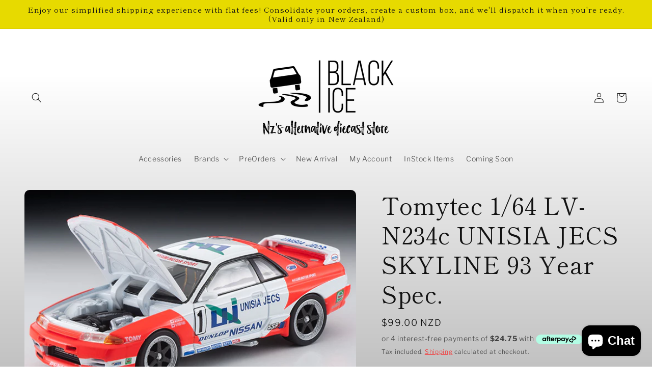

--- FILE ---
content_type: text/html; charset=utf-8
request_url: https://blackicediecast.com/products/tomytec-1-64-diecast-lv-n234c-unisia-jecs-skyline-93-year-spec
body_size: 70554
content:
<!doctype html>
<html class="no-js" lang="en">
  <head>
    
    <meta charset="utf-8">
    <meta http-equiv="X-UA-Compatible" content="IE=edge">
    <meta name="viewport" content="width=device-width,initial-scale=1">
    <meta name="theme-color" content="">
    <link rel="canonical" href="https://blackicediecast.com/products/tomytec-1-64-diecast-lv-n234c-unisia-jecs-skyline-93-year-spec">
    <link rel="preconnect" href="https://cdn.shopify.com" crossorigin><link rel="icon" type="image/png" href="//blackicediecast.com/cdn/shop/files/dark_logo_white_background-name.jpg?crop=center&height=32&v=1692235372&width=32"><link rel="preconnect" href="https://fonts.shopifycdn.com" crossorigin><title>
      Tomytec 1/64 LV-N234c UNISIA JECS SKYLINE 93 Year Spec.
 &ndash; Black Ice Diecast</title>

    
      <meta name="description" content="Tomytec 1/64 LV-N234c UNISIA JECS SKYLINE 93 Year Spec. I pack all merchandise with care and inside boxes, ensuring they reach you in pristine condition. If you encounter any problems, do not hesitate to reach out to me via email and I will do my best to ensure you are completely satisfied with your purchase. Note to i">
    

    

<meta property="og:site_name" content="Black Ice Diecast">
<meta property="og:url" content="https://blackicediecast.com/products/tomytec-1-64-diecast-lv-n234c-unisia-jecs-skyline-93-year-spec">
<meta property="og:title" content="Tomytec 1/64 LV-N234c UNISIA JECS SKYLINE 93 Year Spec.">
<meta property="og:type" content="product">
<meta property="og:description" content="Tomytec 1/64 LV-N234c UNISIA JECS SKYLINE 93 Year Spec. I pack all merchandise with care and inside boxes, ensuring they reach you in pristine condition. If you encounter any problems, do not hesitate to reach out to me via email and I will do my best to ensure you are completely satisfied with your purchase. Note to i"><meta property="og:image" content="http://blackicediecast.com/cdn/shop/products/image_1c829ad5-e193-4a2c-b642-17ee34cba00d.jpg?v=1665782759">
  <meta property="og:image:secure_url" content="https://blackicediecast.com/cdn/shop/products/image_1c829ad5-e193-4a2c-b642-17ee34cba00d.jpg?v=1665782759">
  <meta property="og:image:width" content="600">
  <meta property="og:image:height" content="400"><meta property="og:price:amount" content="99.00">
  <meta property="og:price:currency" content="NZD"><meta name="twitter:card" content="summary_large_image">
<meta name="twitter:title" content="Tomytec 1/64 LV-N234c UNISIA JECS SKYLINE 93 Year Spec.">
<meta name="twitter:description" content="Tomytec 1/64 LV-N234c UNISIA JECS SKYLINE 93 Year Spec. I pack all merchandise with care and inside boxes, ensuring they reach you in pristine condition. If you encounter any problems, do not hesitate to reach out to me via email and I will do my best to ensure you are completely satisfied with your purchase. Note to i">


    <script src="//blackicediecast.com/cdn/shop/t/10/assets/constants.js?v=95358004781563950421683971303" defer="defer"></script>
    <script src="//blackicediecast.com/cdn/shop/t/10/assets/pubsub.js?v=2921868252632587581683971305" defer="defer"></script>
    <script src="//blackicediecast.com/cdn/shop/t/10/assets/global.js?v=127210358271191040921683971304" defer="defer"></script>
    <script>window.performance && window.performance.mark && window.performance.mark('shopify.content_for_header.start');</script><meta name="google-site-verification" content="JpR4lQrZeJC4zSgZFEI7quBYGpVRqyF-dYgSwyi71Jk">
<meta name="facebook-domain-verification" content="sy4f66207eipztcvmsa1osuhabvw5o">
<meta id="shopify-digital-wallet" name="shopify-digital-wallet" content="/34799812740/digital_wallets/dialog">
<meta name="shopify-checkout-api-token" content="3888b1e6e5b877e62b225b120f441717">
<link rel="alternate" type="application/json+oembed" href="https://blackicediecast.com/products/tomytec-1-64-diecast-lv-n234c-unisia-jecs-skyline-93-year-spec.oembed">
<script async="async" src="/checkouts/internal/preloads.js?locale=en-NZ"></script>
<script id="apple-pay-shop-capabilities" type="application/json">{"shopId":34799812740,"countryCode":"NZ","currencyCode":"NZD","merchantCapabilities":["supports3DS"],"merchantId":"gid:\/\/shopify\/Shop\/34799812740","merchantName":"Black Ice Diecast","requiredBillingContactFields":["postalAddress","email"],"requiredShippingContactFields":["postalAddress","email"],"shippingType":"shipping","supportedNetworks":["visa","masterCard","amex","jcb"],"total":{"type":"pending","label":"Black Ice Diecast","amount":"1.00"},"shopifyPaymentsEnabled":true,"supportsSubscriptions":true}</script>
<script id="shopify-features" type="application/json">{"accessToken":"3888b1e6e5b877e62b225b120f441717","betas":["rich-media-storefront-analytics"],"domain":"blackicediecast.com","predictiveSearch":true,"shopId":34799812740,"locale":"en"}</script>
<script>var Shopify = Shopify || {};
Shopify.shop = "black-ice-diecast.myshopify.com";
Shopify.locale = "en";
Shopify.currency = {"active":"NZD","rate":"1.0"};
Shopify.country = "NZ";
Shopify.theme = {"name":"Publisher","id":133018091709,"schema_name":"Publisher","schema_version":"9.0.0","theme_store_id":1864,"role":"main"};
Shopify.theme.handle = "null";
Shopify.theme.style = {"id":null,"handle":null};
Shopify.cdnHost = "blackicediecast.com/cdn";
Shopify.routes = Shopify.routes || {};
Shopify.routes.root = "/";</script>
<script type="module">!function(o){(o.Shopify=o.Shopify||{}).modules=!0}(window);</script>
<script>!function(o){function n(){var o=[];function n(){o.push(Array.prototype.slice.apply(arguments))}return n.q=o,n}var t=o.Shopify=o.Shopify||{};t.loadFeatures=n(),t.autoloadFeatures=n()}(window);</script>
<script id="shop-js-analytics" type="application/json">{"pageType":"product"}</script>
<script defer="defer" async type="module" src="//blackicediecast.com/cdn/shopifycloud/shop-js/modules/v2/client.init-shop-cart-sync_BT-GjEfc.en.esm.js"></script>
<script defer="defer" async type="module" src="//blackicediecast.com/cdn/shopifycloud/shop-js/modules/v2/chunk.common_D58fp_Oc.esm.js"></script>
<script defer="defer" async type="module" src="//blackicediecast.com/cdn/shopifycloud/shop-js/modules/v2/chunk.modal_xMitdFEc.esm.js"></script>
<script type="module">
  await import("//blackicediecast.com/cdn/shopifycloud/shop-js/modules/v2/client.init-shop-cart-sync_BT-GjEfc.en.esm.js");
await import("//blackicediecast.com/cdn/shopifycloud/shop-js/modules/v2/chunk.common_D58fp_Oc.esm.js");
await import("//blackicediecast.com/cdn/shopifycloud/shop-js/modules/v2/chunk.modal_xMitdFEc.esm.js");

  window.Shopify.SignInWithShop?.initShopCartSync?.({"fedCMEnabled":true,"windoidEnabled":true});

</script>
<script id="__st">var __st={"a":34799812740,"offset":46800,"reqid":"df4c1710-285b-48b2-a60b-fdb635c9c5f5-1769456814","pageurl":"blackicediecast.com\/products\/tomytec-1-64-diecast-lv-n234c-unisia-jecs-skyline-93-year-spec","u":"7b67ae76a148","p":"product","rtyp":"product","rid":7374287044797};</script>
<script>window.ShopifyPaypalV4VisibilityTracking = true;</script>
<script id="captcha-bootstrap">!function(){'use strict';const t='contact',e='account',n='new_comment',o=[[t,t],['blogs',n],['comments',n],[t,'customer']],c=[[e,'customer_login'],[e,'guest_login'],[e,'recover_customer_password'],[e,'create_customer']],r=t=>t.map((([t,e])=>`form[action*='/${t}']:not([data-nocaptcha='true']) input[name='form_type'][value='${e}']`)).join(','),a=t=>()=>t?[...document.querySelectorAll(t)].map((t=>t.form)):[];function s(){const t=[...o],e=r(t);return a(e)}const i='password',u='form_key',d=['recaptcha-v3-token','g-recaptcha-response','h-captcha-response',i],f=()=>{try{return window.sessionStorage}catch{return}},m='__shopify_v',_=t=>t.elements[u];function p(t,e,n=!1){try{const o=window.sessionStorage,c=JSON.parse(o.getItem(e)),{data:r}=function(t){const{data:e,action:n}=t;return t[m]||n?{data:e,action:n}:{data:t,action:n}}(c);for(const[e,n]of Object.entries(r))t.elements[e]&&(t.elements[e].value=n);n&&o.removeItem(e)}catch(o){console.error('form repopulation failed',{error:o})}}const l='form_type',E='cptcha';function T(t){t.dataset[E]=!0}const w=window,h=w.document,L='Shopify',v='ce_forms',y='captcha';let A=!1;((t,e)=>{const n=(g='f06e6c50-85a8-45c8-87d0-21a2b65856fe',I='https://cdn.shopify.com/shopifycloud/storefront-forms-hcaptcha/ce_storefront_forms_captcha_hcaptcha.v1.5.2.iife.js',D={infoText:'Protected by hCaptcha',privacyText:'Privacy',termsText:'Terms'},(t,e,n)=>{const o=w[L][v],c=o.bindForm;if(c)return c(t,g,e,D).then(n);var r;o.q.push([[t,g,e,D],n]),r=I,A||(h.body.append(Object.assign(h.createElement('script'),{id:'captcha-provider',async:!0,src:r})),A=!0)});var g,I,D;w[L]=w[L]||{},w[L][v]=w[L][v]||{},w[L][v].q=[],w[L][y]=w[L][y]||{},w[L][y].protect=function(t,e){n(t,void 0,e),T(t)},Object.freeze(w[L][y]),function(t,e,n,w,h,L){const[v,y,A,g]=function(t,e,n){const i=e?o:[],u=t?c:[],d=[...i,...u],f=r(d),m=r(i),_=r(d.filter((([t,e])=>n.includes(e))));return[a(f),a(m),a(_),s()]}(w,h,L),I=t=>{const e=t.target;return e instanceof HTMLFormElement?e:e&&e.form},D=t=>v().includes(t);t.addEventListener('submit',(t=>{const e=I(t);if(!e)return;const n=D(e)&&!e.dataset.hcaptchaBound&&!e.dataset.recaptchaBound,o=_(e),c=g().includes(e)&&(!o||!o.value);(n||c)&&t.preventDefault(),c&&!n&&(function(t){try{if(!f())return;!function(t){const e=f();if(!e)return;const n=_(t);if(!n)return;const o=n.value;o&&e.removeItem(o)}(t);const e=Array.from(Array(32),(()=>Math.random().toString(36)[2])).join('');!function(t,e){_(t)||t.append(Object.assign(document.createElement('input'),{type:'hidden',name:u})),t.elements[u].value=e}(t,e),function(t,e){const n=f();if(!n)return;const o=[...t.querySelectorAll(`input[type='${i}']`)].map((({name:t})=>t)),c=[...d,...o],r={};for(const[a,s]of new FormData(t).entries())c.includes(a)||(r[a]=s);n.setItem(e,JSON.stringify({[m]:1,action:t.action,data:r}))}(t,e)}catch(e){console.error('failed to persist form',e)}}(e),e.submit())}));const S=(t,e)=>{t&&!t.dataset[E]&&(n(t,e.some((e=>e===t))),T(t))};for(const o of['focusin','change'])t.addEventListener(o,(t=>{const e=I(t);D(e)&&S(e,y())}));const B=e.get('form_key'),M=e.get(l),P=B&&M;t.addEventListener('DOMContentLoaded',(()=>{const t=y();if(P)for(const e of t)e.elements[l].value===M&&p(e,B);[...new Set([...A(),...v().filter((t=>'true'===t.dataset.shopifyCaptcha))])].forEach((e=>S(e,t)))}))}(h,new URLSearchParams(w.location.search),n,t,e,['guest_login'])})(!0,!0)}();</script>
<script integrity="sha256-4kQ18oKyAcykRKYeNunJcIwy7WH5gtpwJnB7kiuLZ1E=" data-source-attribution="shopify.loadfeatures" defer="defer" src="//blackicediecast.com/cdn/shopifycloud/storefront/assets/storefront/load_feature-a0a9edcb.js" crossorigin="anonymous"></script>
<script data-source-attribution="shopify.dynamic_checkout.dynamic.init">var Shopify=Shopify||{};Shopify.PaymentButton=Shopify.PaymentButton||{isStorefrontPortableWallets:!0,init:function(){window.Shopify.PaymentButton.init=function(){};var t=document.createElement("script");t.src="https://blackicediecast.com/cdn/shopifycloud/portable-wallets/latest/portable-wallets.en.js",t.type="module",document.head.appendChild(t)}};
</script>
<script data-source-attribution="shopify.dynamic_checkout.buyer_consent">
  function portableWalletsHideBuyerConsent(e){var t=document.getElementById("shopify-buyer-consent"),n=document.getElementById("shopify-subscription-policy-button");t&&n&&(t.classList.add("hidden"),t.setAttribute("aria-hidden","true"),n.removeEventListener("click",e))}function portableWalletsShowBuyerConsent(e){var t=document.getElementById("shopify-buyer-consent"),n=document.getElementById("shopify-subscription-policy-button");t&&n&&(t.classList.remove("hidden"),t.removeAttribute("aria-hidden"),n.addEventListener("click",e))}window.Shopify?.PaymentButton&&(window.Shopify.PaymentButton.hideBuyerConsent=portableWalletsHideBuyerConsent,window.Shopify.PaymentButton.showBuyerConsent=portableWalletsShowBuyerConsent);
</script>
<script data-source-attribution="shopify.dynamic_checkout.cart.bootstrap">document.addEventListener("DOMContentLoaded",(function(){function t(){return document.querySelector("shopify-accelerated-checkout-cart, shopify-accelerated-checkout")}if(t())Shopify.PaymentButton.init();else{new MutationObserver((function(e,n){t()&&(Shopify.PaymentButton.init(),n.disconnect())})).observe(document.body,{childList:!0,subtree:!0})}}));
</script>
<link id="shopify-accelerated-checkout-styles" rel="stylesheet" media="screen" href="https://blackicediecast.com/cdn/shopifycloud/portable-wallets/latest/accelerated-checkout-backwards-compat.css" crossorigin="anonymous">
<style id="shopify-accelerated-checkout-cart">
        #shopify-buyer-consent {
  margin-top: 1em;
  display: inline-block;
  width: 100%;
}

#shopify-buyer-consent.hidden {
  display: none;
}

#shopify-subscription-policy-button {
  background: none;
  border: none;
  padding: 0;
  text-decoration: underline;
  font-size: inherit;
  cursor: pointer;
}

#shopify-subscription-policy-button::before {
  box-shadow: none;
}

      </style>
<script id="sections-script" data-sections="header" defer="defer" src="//blackicediecast.com/cdn/shop/t/10/compiled_assets/scripts.js?v=4877"></script>
<script>window.performance && window.performance.mark && window.performance.mark('shopify.content_for_header.end');</script>


    <style data-shopify>
      @font-face {
  font-family: "Libre Franklin";
  font-weight: 300;
  font-style: normal;
  font-display: swap;
  src: url("//blackicediecast.com/cdn/fonts/libre_franklin/librefranklin_n3.8cafdf02f3a4e5567b74224f139d214e665e34e1.woff2") format("woff2"),
       url("//blackicediecast.com/cdn/fonts/libre_franklin/librefranklin_n3.cdf6db8de35eb51473c109b271bf04f2b0561d68.woff") format("woff");
}

      @font-face {
  font-family: "Libre Franklin";
  font-weight: 700;
  font-style: normal;
  font-display: swap;
  src: url("//blackicediecast.com/cdn/fonts/libre_franklin/librefranklin_n7.6739620624550b8695d0cc23f92ffd46eb51c7a3.woff2") format("woff2"),
       url("//blackicediecast.com/cdn/fonts/libre_franklin/librefranklin_n7.7cebc205621b23b061b803310af0ad39921ae57d.woff") format("woff");
}

      @font-face {
  font-family: "Libre Franklin";
  font-weight: 300;
  font-style: italic;
  font-display: swap;
  src: url("//blackicediecast.com/cdn/fonts/libre_franklin/librefranklin_i3.27165bbc51c81ac815a3253a3cb85fa882967f30.woff2") format("woff2"),
       url("//blackicediecast.com/cdn/fonts/libre_franklin/librefranklin_i3.9c035b1243bfce781830852fea08b140fdc7e703.woff") format("woff");
}

      @font-face {
  font-family: "Libre Franklin";
  font-weight: 700;
  font-style: italic;
  font-display: swap;
  src: url("//blackicediecast.com/cdn/fonts/libre_franklin/librefranklin_i7.5cd0952dea701f27d5d0eb294c01347335232ef2.woff2") format("woff2"),
       url("//blackicediecast.com/cdn/fonts/libre_franklin/librefranklin_i7.41af936a1cd17668e4e060c6e0ad838ccf133ddd.woff") format("woff");
}

      @font-face {
  font-family: "Shippori Mincho";
  font-weight: 400;
  font-style: normal;
  font-display: swap;
  src: url("//blackicediecast.com/cdn/fonts/shippori_mincho/shipporimincho_n4.84f8b7ceff7f95df65cde9ab1ed190e83a4f5b7e.woff2") format("woff2"),
       url("//blackicediecast.com/cdn/fonts/shippori_mincho/shipporimincho_n4.2a4eff622a8c9fcdc3c2b98b39815a9acc98b084.woff") format("woff");
}


      :root {
        --font-body-family: "Libre Franklin", sans-serif;
        --font-body-style: normal;
        --font-body-weight: 300;
        --font-body-weight-bold: 600;

        --font-heading-family: "Shippori Mincho", serif;
        --font-heading-style: normal;
        --font-heading-weight: 400;

        --font-body-scale: 1.0;
        --font-heading-scale: 1.15;

        --color-base-text: 18, 18, 18;
        --color-shadow: 18, 18, 18;
        --color-base-background-1: 255, 255, 255;
        --color-base-background-2: 18, 18, 18;
        --color-base-solid-button-labels: 18, 18, 18;
        --color-base-outline-button-labels: 255, 22, 22;
        --color-base-accent-1: 231, 218, 0;
        --color-base-accent-2: 102, 135, 255;
        --payment-terms-background-color: #ffffff;

        --gradient-base-background-1: linear-gradient(0deg, rgba(194, 194, 194, 1), rgba(255, 255, 255, 1) 79%, rgba(255, 255, 255, 1) 97%);
        --gradient-base-background-2: #121212;
        --gradient-base-accent-1: #e7da00;
        --gradient-base-accent-2: #6687ff;

        --media-padding: px;
        --media-border-opacity: 0.1;
        --media-border-width: 0px;
        --media-radius: 10px;
        --media-shadow-opacity: 0.0;
        --media-shadow-horizontal-offset: 0px;
        --media-shadow-vertical-offset: 4px;
        --media-shadow-blur-radius: 5px;
        --media-shadow-visible: 0;

        --page-width: 160rem;
        --page-width-margin: 0rem;

        --product-card-image-padding: 0.0rem;
        --product-card-corner-radius: 1.0rem;
        --product-card-text-alignment: left;
        --product-card-border-width: 0.0rem;
        --product-card-border-opacity: 0.1;
        --product-card-shadow-opacity: 0.0;
        --product-card-shadow-visible: 0;
        --product-card-shadow-horizontal-offset: 0.0rem;
        --product-card-shadow-vertical-offset: 0.4rem;
        --product-card-shadow-blur-radius: 0.5rem;

        --collection-card-image-padding: 0.0rem;
        --collection-card-corner-radius: 1.0rem;
        --collection-card-text-alignment: left;
        --collection-card-border-width: 0.0rem;
        --collection-card-border-opacity: 0.1;
        --collection-card-shadow-opacity: 0.0;
        --collection-card-shadow-visible: 0;
        --collection-card-shadow-horizontal-offset: 0.0rem;
        --collection-card-shadow-vertical-offset: 0.4rem;
        --collection-card-shadow-blur-radius: 0.5rem;

        --blog-card-image-padding: 0.0rem;
        --blog-card-corner-radius: 1.0rem;
        --blog-card-text-alignment: left;
        --blog-card-border-width: 0.0rem;
        --blog-card-border-opacity: 0.1;
        --blog-card-shadow-opacity: 0.0;
        --blog-card-shadow-visible: 0;
        --blog-card-shadow-horizontal-offset: 0.0rem;
        --blog-card-shadow-vertical-offset: 0.4rem;
        --blog-card-shadow-blur-radius: 0.5rem;

        --badge-corner-radius: 4.0rem;

        --popup-border-width: 1px;
        --popup-border-opacity: 1.0;
        --popup-corner-radius: 10px;
        --popup-shadow-opacity: 0.0;
        --popup-shadow-horizontal-offset: 0px;
        --popup-shadow-vertical-offset: 4px;
        --popup-shadow-blur-radius: 5px;

        --drawer-border-width: 1px;
        --drawer-border-opacity: 1.0;
        --drawer-shadow-opacity: 0.0;
        --drawer-shadow-horizontal-offset: 0px;
        --drawer-shadow-vertical-offset: 4px;
        --drawer-shadow-blur-radius: 5px;

        --spacing-sections-desktop: 0px;
        --spacing-sections-mobile: 0px;

        --grid-desktop-vertical-spacing: 4px;
        --grid-desktop-horizontal-spacing: 4px;
        --grid-mobile-vertical-spacing: 2px;
        --grid-mobile-horizontal-spacing: 2px;

        --text-boxes-border-opacity: 0.1;
        --text-boxes-border-width: 0px;
        --text-boxes-radius: 10px;
        --text-boxes-shadow-opacity: 0.0;
        --text-boxes-shadow-visible: 0;
        --text-boxes-shadow-horizontal-offset: 0px;
        --text-boxes-shadow-vertical-offset: 4px;
        --text-boxes-shadow-blur-radius: 5px;

        --buttons-radius: 6px;
        --buttons-radius-outset: 7px;
        --buttons-border-width: 1px;
        --buttons-border-opacity: 1.0;
        --buttons-shadow-opacity: 0.0;
        --buttons-shadow-visible: 0;
        --buttons-shadow-horizontal-offset: 0px;
        --buttons-shadow-vertical-offset: 4px;
        --buttons-shadow-blur-radius: 5px;
        --buttons-border-offset: 0.3px;

        --inputs-radius: 10px;
        --inputs-border-width: 1px;
        --inputs-border-opacity: 1.0;
        --inputs-shadow-opacity: 0.0;
        --inputs-shadow-horizontal-offset: 0px;
        --inputs-margin-offset: 0px;
        --inputs-shadow-vertical-offset: 4px;
        --inputs-shadow-blur-radius: 5px;
        --inputs-radius-outset: 11px;

        --variant-pills-radius: 10px;
        --variant-pills-border-width: 0px;
        --variant-pills-border-opacity: 0.1;
        --variant-pills-shadow-opacity: 0.0;
        --variant-pills-shadow-horizontal-offset: 0px;
        --variant-pills-shadow-vertical-offset: 4px;
        --variant-pills-shadow-blur-radius: 5px;
      }

      *,
      *::before,
      *::after {
        box-sizing: inherit;
      }

      html {
        box-sizing: border-box;
        font-size: calc(var(--font-body-scale) * 62.5%);
        height: 100%;
      }

      body {
        display: grid;
        grid-template-rows: auto auto 1fr auto;
        grid-template-columns: 100%;
        min-height: 100%;
        margin: 0;
        font-size: 1.5rem;
        letter-spacing: 0.06rem;
        line-height: calc(1 + 0.8 / var(--font-body-scale));
        font-family: var(--font-body-family);
        font-style: var(--font-body-style);
        font-weight: var(--font-body-weight);
      }

      @media screen and (min-width: 750px) {
        body {
          font-size: 1.6rem;
        }
      }
    </style>

    <link href="//blackicediecast.com/cdn/shop/t/10/assets/base.css?v=33884524749267995011700677077" rel="stylesheet" type="text/css" media="all" />
<link rel="preload" as="font" href="//blackicediecast.com/cdn/fonts/libre_franklin/librefranklin_n3.8cafdf02f3a4e5567b74224f139d214e665e34e1.woff2" type="font/woff2" crossorigin><link rel="preload" as="font" href="//blackicediecast.com/cdn/fonts/shippori_mincho/shipporimincho_n4.84f8b7ceff7f95df65cde9ab1ed190e83a4f5b7e.woff2" type="font/woff2" crossorigin><link rel="stylesheet" href="//blackicediecast.com/cdn/shop/t/10/assets/component-predictive-search.css?v=85913294783299393391683971304" media="print" onload="this.media='all'"><script>document.documentElement.className = document.documentElement.className.replace('no-js', 'js');
    if (Shopify.designMode) {
      document.documentElement.classList.add('shopify-design-mode');
    }
    </script>

<!-- Meta Pixel Code -->
<script>
!function(f,b,e,v,n,t,s)
{if(f.fbq)return;n=f.fbq=function(){n.callMethod?
n.callMethod.apply(n,arguments):n.queue.push(arguments)};
if(!f._fbq)f._fbq=n;n.push=n;n.loaded=!0;n.version='2.0';
n.queue=[];t=b.createElement(e);t.async=!0;
t.src=v;s=b.getElementsByTagName(e)[0];
s.parentNode.insertBefore(t,s)}(window, document,'script',
'https://connect.facebook.net/en_US/fbevents.js');
fbq('init', '836040814753413');
fbq('track', 'PageView');
</script>
<noscript><img height="1" width="1" style="display:none"
src="https://www.facebook.com/tr?id=836040814753413&ev=PageView&noscript=1"
/></noscript>
<!-- End Meta Pixel Code -->    
  <!-- BEGIN app block: shopify://apps/sami-product-labels/blocks/app-embed-block/b9b44663-5d51-4be1-8104-faedd68da8c5 --><script type="text/javascript">
  window.Samita = window.Samita || {};
  Samita.ProductLabels = Samita.ProductLabels || {};
  Samita.ProductLabels.locale  = {"shop_locale":{"locale":"en","enabled":true,"primary":true,"published":true}};
  Samita.ProductLabels.page = {title : document.title.replaceAll('"', "'"), href : window.location.href, type: "product", page_id: ""};
  Samita.ProductLabels.dataShop = Samita.ProductLabels.dataShop || {};Samita.ProductLabels.dataShop = {"install":1,"configuration":{"money_format":"${{amount}}"},"pricing":{"plan":"BETA","features":{"chose_product_form_collections_tag":true,"design_custom_unlimited_position":true,"design_countdown_timer_label_badge":true,"design_text_hover_label_badge":true,"label_display_product_page_first_image":false,"choose_product_variants":true,"choose_country_restriction":false,"conditions_specific_products":-1,"conditions_include_exclude_product_tag":true,"conditions_inventory_status":true,"conditions_sale_products":false,"conditions_customer_tag":true,"conditions_products_created_published":true,"conditions_set_visibility_date_time":true,"conditions_work_with_metafields":false,"images_samples":{"collections":["payment","fresh_green","free_labels","custom","suggestions_for_you","all","valentine","beauty","new","newArrival","discount","sale","comboOffers","quality","bestseller","blackFriday","newYear","free","fewLeft","earthDay","laborDay","boxingDay","christmas","preOrder"]},"badges_labels_conditions":{"fields":["ALL","PRODUCTS","TITLE","TYPE","VENDOR","VARIANT_PRICE","COMPARE_PRICE","SALE_PRICE","TAG","WEIGHT","CREATE","PUBLISH","INVENTORY","VARIANT_INVENTORY","VARIANTS","COLLECTIONS","CUSTOMER","CUSTOMER_TAG","CUSTOMER_ORDER_COUNT","CUSTOMER_TOTAL_SPENT","CUSTOMER_PURCHASE","CUSTOMER_COMPANY_NAME","PAGE"]}}},"settings":{"notUseSearchFileApp":false,"general":{"maximum_condition":"3"},"watermark":true,"translations":{"default":{"Days":"d","Hours":"h","Minutes":"m","Seconds":"s"}}},"url":"black-ice-diecast.myshopify.com","base_app_url":"https://label.samita.io/","app_url":"https://d3g7uyxz2n998u.cloudfront.net/","storefront_access_token":"dee3e3f40110ac692f34fba7e2bb5895"};Samita.ProductLabels.dataShop.configuration.money_format = "${{amount}}";if (typeof Shopify!= "undefined" && Shopify?.theme?.role != "main") {Samita.ProductLabels.dataShop.settings.notUseSearchFileApp = false;}
  Samita.ProductLabels.theme_id =null;
  Samita.ProductLabels.products = Samita.ProductLabels.products || [];Samita.ProductLabels.product ={"id":7374287044797,"title":"Tomytec 1\/64 LV-N234c UNISIA JECS SKYLINE 93 Year Spec.","handle":"tomytec-1-64-diecast-lv-n234c-unisia-jecs-skyline-93-year-spec","description":"\u003ch2\u003eTomytec 1\/64 LV-N234c UNISIA JECS SKYLINE 93 Year Spec.\u003c\/h2\u003e\n\u003cp\u003eI pack all merchandise with care and inside boxes, ensuring they reach you in pristine condition. If you encounter any problems, do not hesitate to reach out to me via email and I will do my best to ensure you are completely satisfied with your purchase.\u003c\/p\u003e\n\u003cp\u003eNote to international buyers: Additional fees such as import duties, taxes, and charges are not included in the product cost or shipping fees. These expenses are the buyer's responsibility and should be checked with your local customs office before making a purchase.\u003c\/p\u003e","published_at":"2023-04-03T12:16:03+12:00","created_at":"2022-10-15T09:43:51+13:00","vendor":"Tomytec","type":"1\/64 Diecast","tags":["qc_update"],"price":9900,"price_min":9900,"price_max":9900,"available":true,"price_varies":false,"compare_at_price":null,"compare_at_price_min":0,"compare_at_price_max":0,"compare_at_price_varies":false,"variants":[{"id":42411789156541,"title":"Default Title","option1":"Default Title","option2":null,"option3":null,"sku":"TLV4543736324133","requires_shipping":true,"taxable":true,"featured_image":null,"available":true,"name":"Tomytec 1\/64 LV-N234c UNISIA JECS SKYLINE 93 Year Spec.","public_title":null,"options":["Default Title"],"price":9900,"weight":300,"compare_at_price":null,"inventory_management":"shopify","barcode":"4543736324133","requires_selling_plan":false,"selling_plan_allocations":[]}],"images":["\/\/blackicediecast.com\/cdn\/shop\/products\/image_1c829ad5-e193-4a2c-b642-17ee34cba00d.jpg?v=1665782759","\/\/blackicediecast.com\/cdn\/shop\/products\/image_eeb00b5e-fbe4-4bd8-89d3-9993ec6268e5.jpg?v=1665782759","\/\/blackicediecast.com\/cdn\/shop\/products\/image_189d1411-fe65-4daa-a6a2-5bc512574bb4.jpg?v=1665782759","\/\/blackicediecast.com\/cdn\/shop\/products\/image_b176bb7c-60ea-419e-b6e7-e4c3f8dfbadb.jpg?v=1665782759","\/\/blackicediecast.com\/cdn\/shop\/products\/image_b2a4e323-3076-4577-8cf3-1468d35b9c50.jpg?v=1665782759","\/\/blackicediecast.com\/cdn\/shop\/products\/image_b71edc3f-ba51-4d2f-a290-3876734259bc.jpg?v=1665782759","\/\/blackicediecast.com\/cdn\/shop\/products\/image_33426db8-09ab-48ad-8d7b-42db3751bed6.jpg?v=1665782759","\/\/blackicediecast.com\/cdn\/shop\/products\/image_f52fe8b0-9a77-4dc4-ac4a-9cf78e8d1c42.jpg?v=1665782759","\/\/blackicediecast.com\/cdn\/shop\/products\/image_acd78990-69cf-435e-af97-8bbe4d2e11c8.jpg?v=1665782754","\/\/blackicediecast.com\/cdn\/shop\/products\/image_7f2b2a13-e12a-4d56-ad50-7f3e8eba1520.jpg?v=1665782756"],"featured_image":"\/\/blackicediecast.com\/cdn\/shop\/products\/image_1c829ad5-e193-4a2c-b642-17ee34cba00d.jpg?v=1665782759","options":["Title"],"media":[{"alt":null,"id":24878318026941,"position":1,"preview_image":{"aspect_ratio":1.5,"height":400,"width":600,"src":"\/\/blackicediecast.com\/cdn\/shop\/products\/image_1c829ad5-e193-4a2c-b642-17ee34cba00d.jpg?v=1665782759"},"aspect_ratio":1.5,"height":400,"media_type":"image","src":"\/\/blackicediecast.com\/cdn\/shop\/products\/image_1c829ad5-e193-4a2c-b642-17ee34cba00d.jpg?v=1665782759","width":600},{"alt":null,"id":24878317306045,"position":2,"preview_image":{"aspect_ratio":1.5,"height":400,"width":600,"src":"\/\/blackicediecast.com\/cdn\/shop\/products\/image_eeb00b5e-fbe4-4bd8-89d3-9993ec6268e5.jpg?v=1665782759"},"aspect_ratio":1.5,"height":400,"media_type":"image","src":"\/\/blackicediecast.com\/cdn\/shop\/products\/image_eeb00b5e-fbe4-4bd8-89d3-9993ec6268e5.jpg?v=1665782759","width":600},{"alt":null,"id":24878317568189,"position":3,"preview_image":{"aspect_ratio":1.5,"height":400,"width":600,"src":"\/\/blackicediecast.com\/cdn\/shop\/products\/image_189d1411-fe65-4daa-a6a2-5bc512574bb4.jpg?v=1665782759"},"aspect_ratio":1.5,"height":400,"media_type":"image","src":"\/\/blackicediecast.com\/cdn\/shop\/products\/image_189d1411-fe65-4daa-a6a2-5bc512574bb4.jpg?v=1665782759","width":600},{"alt":null,"id":24878317666493,"position":4,"preview_image":{"aspect_ratio":1.5,"height":400,"width":600,"src":"\/\/blackicediecast.com\/cdn\/shop\/products\/image_b176bb7c-60ea-419e-b6e7-e4c3f8dfbadb.jpg?v=1665782759"},"aspect_ratio":1.5,"height":400,"media_type":"image","src":"\/\/blackicediecast.com\/cdn\/shop\/products\/image_b176bb7c-60ea-419e-b6e7-e4c3f8dfbadb.jpg?v=1665782759","width":600},{"alt":null,"id":24878317699261,"position":5,"preview_image":{"aspect_ratio":1.5,"height":400,"width":600,"src":"\/\/blackicediecast.com\/cdn\/shop\/products\/image_b2a4e323-3076-4577-8cf3-1468d35b9c50.jpg?v=1665782759"},"aspect_ratio":1.5,"height":400,"media_type":"image","src":"\/\/blackicediecast.com\/cdn\/shop\/products\/image_b2a4e323-3076-4577-8cf3-1468d35b9c50.jpg?v=1665782759","width":600},{"alt":null,"id":24878317764797,"position":6,"preview_image":{"aspect_ratio":1.5,"height":400,"width":600,"src":"\/\/blackicediecast.com\/cdn\/shop\/products\/image_b71edc3f-ba51-4d2f-a290-3876734259bc.jpg?v=1665782759"},"aspect_ratio":1.5,"height":400,"media_type":"image","src":"\/\/blackicediecast.com\/cdn\/shop\/products\/image_b71edc3f-ba51-4d2f-a290-3876734259bc.jpg?v=1665782759","width":600},{"alt":null,"id":24878317830333,"position":7,"preview_image":{"aspect_ratio":1.5,"height":400,"width":600,"src":"\/\/blackicediecast.com\/cdn\/shop\/products\/image_33426db8-09ab-48ad-8d7b-42db3751bed6.jpg?v=1665782759"},"aspect_ratio":1.5,"height":400,"media_type":"image","src":"\/\/blackicediecast.com\/cdn\/shop\/products\/image_33426db8-09ab-48ad-8d7b-42db3751bed6.jpg?v=1665782759","width":600},{"alt":null,"id":24878317863101,"position":8,"preview_image":{"aspect_ratio":1.5,"height":400,"width":600,"src":"\/\/blackicediecast.com\/cdn\/shop\/products\/image_f52fe8b0-9a77-4dc4-ac4a-9cf78e8d1c42.jpg?v=1665782759"},"aspect_ratio":1.5,"height":400,"media_type":"image","src":"\/\/blackicediecast.com\/cdn\/shop\/products\/image_f52fe8b0-9a77-4dc4-ac4a-9cf78e8d1c42.jpg?v=1665782759","width":600},{"alt":null,"id":24878318092477,"position":9,"preview_image":{"aspect_ratio":1.5,"height":400,"width":600,"src":"\/\/blackicediecast.com\/cdn\/shop\/products\/image_acd78990-69cf-435e-af97-8bbe4d2e11c8.jpg?v=1665782754"},"aspect_ratio":1.5,"height":400,"media_type":"image","src":"\/\/blackicediecast.com\/cdn\/shop\/products\/image_acd78990-69cf-435e-af97-8bbe4d2e11c8.jpg?v=1665782754","width":600},{"alt":null,"id":24878318158013,"position":10,"preview_image":{"aspect_ratio":1.5,"height":400,"width":600,"src":"\/\/blackicediecast.com\/cdn\/shop\/products\/image_7f2b2a13-e12a-4d56-ad50-7f3e8eba1520.jpg?v=1665782756"},"aspect_ratio":1.5,"height":400,"media_type":"image","src":"\/\/blackicediecast.com\/cdn\/shop\/products\/image_7f2b2a13-e12a-4d56-ad50-7f3e8eba1520.jpg?v=1665782756","width":600}],"requires_selling_plan":false,"selling_plan_groups":[],"content":"\u003ch2\u003eTomytec 1\/64 LV-N234c UNISIA JECS SKYLINE 93 Year Spec.\u003c\/h2\u003e\n\u003cp\u003eI pack all merchandise with care and inside boxes, ensuring they reach you in pristine condition. If you encounter any problems, do not hesitate to reach out to me via email and I will do my best to ensure you are completely satisfied with your purchase.\u003c\/p\u003e\n\u003cp\u003eNote to international buyers: Additional fees such as import duties, taxes, and charges are not included in the product cost or shipping fees. These expenses are the buyer's responsibility and should be checked with your local customs office before making a purchase.\u003c\/p\u003e"};
    Samita.ProductLabels.product.collections =[296239857853,235803017405];
    Samita.ProductLabels.product.metafields = {};
    Samita.ProductLabels.product.variants = [{
          "id":42411789156541,
          "title":"Default Title",
          "name":null,
          "compare_at_price":null,
          "price":9900,
          "available":true,
          "weight":300,
          "sku":"TLV4543736324133",
          "inventory_quantity":7,
          "metafields":{}
        }];if (typeof Shopify!= "undefined" && Shopify?.theme?.id == 133018091709) {Samita.ProductLabels.themeInfo = {"id":133018091709,"name":"Publisher","role":"main","theme_store_id":1864,"theme_name":"Publisher","theme_version":"9.0.0"};}if (typeof Shopify!= "undefined" && Shopify?.theme?.id == 133018091709) {Samita.ProductLabels.theme = {"selectors":{"product":{"elementSelectors":[".product-template__inner",".product-template__content",".product-details",".product-page-container","#ProductSection-product-template","#shopify-section-product-template",".product:not(.featured-product,.slick-slide)",".product-main",".grid:not(.product-grid,.sf-grid,.featured-product)",".grid.product-single","#__pf",".gfqv-product-wrapper",".ga-product",".t4s-container",".gCartItem, .flexRow.noGutter, .cart__row, .line-item, .cart-item, .cart-row, .CartItem, .cart-line-item, .cart-table tbody tr, .container-indent table tbody tr"],"elementNotSelectors":[".mini-cart__recommendations-list"],"notShowCustomBlocks":".variant-swatch__item,.swatch-element,.fera-productReviews-review,share-button,.hdt-variant-picker,.col-story-block,.lightly-spaced-row","link":"[samitaPL-product-link], h3[data-href*=\"/products/\"], div[data-href*=\"/products/\"], a[data-href*=\"/products/\"], a.product-block__link[href*=\"/products/\"], a.indiv-product__link[href*=\"/products/\"], a.thumbnail__link[href*=\"/products/\"], a.product-item__link[href*=\"/products/\"], a.product-card__link[href*=\"/products/\"], a.product-card-link[href*=\"/products/\"], a.product-block__image__link[href*=\"/products/\"], a.stretched-link[href*=\"/products/\"], a.grid-product__link[href*=\"/products/\"], a.product-grid-item--link[href*=\"/products/\"], a.product-link[href*=\"/products/\"], a.product__link[href*=\"/products/\"], a.full-unstyled-link[href*=\"/products/\"], a.grid-item__link[href*=\"/products/\"], a.grid-product__link[href*=\"/products/\"], a[data-product-page-link][href*=\"/products/\"], a[href*=\"/products/\"]:not(.logo-bar__link,.ButtonGroup__Item.Button,.menu-promotion__link,.site-nav__link,.mobile-nav__link,.hero__sidebyside-image-link,.announcement-link,.breadcrumbs-list__link,.single-level-link,.d-none,.icon-twitter,.icon-facebook,.icon-pinterest,#btn,.list-menu__item.link.link--tex,.btnProductQuickview,.index-banner-slides-each,.global-banner-switch,.sub-nav-item-link,.announcement-bar__link,.Carousel__Cell,.Heading,.facebook,.twitter,.pinterest,.loyalty-redeem-product-title,.breadcrumbs__link,.btn-slide,.h2m-menu-item-inner--sub,.glink,.announcement-bar__link,.ts-link,.hero__slide-link)","signal":"[data-product-handle], [data-product-id]","notSignal":":not([data-section-id=\"product-recommendations\"],[data-section-type=\"product-recommendations\"],#product-area,#looxReviews)","priceSelectors":[".price","price-money",".product-block--price",".price-list","#ProductPrice",".product-price",".product__price—reg","#productPrice-product-template",".product__current-price",".product-thumb-caption-price-current",".product-item-caption-price-current",".grid-product__price,.product__price","span.price","span.product-price",".productitem--price",".product-pricing","div.price","span.money",".product-item__price",".product-list-item-price","p.price",".product-meta__prices","div.product-price","span#price",".price.money","h3.price","a.price",".price-area",".product-item-price",".pricearea",".collectionGrid .collectionBlock-info > p","#ComparePrice",".product--price-wrapper",".product-page--price-wrapper",".color--shop-accent.font-size--s.t--meta.f--main",".ComparePrice",".ProductPrice",".prodThumb .title span:last-child",".price",".product-single__price-product-template",".product-info-price",".price-money",".prod-price","#price-field",".product-grid--price",".prices,.pricing","#product-price",".money-styling",".compare-at-price",".product-item--price",".card__price",".product-card__price",".product-price__price",".product-item__price-wrapper",".product-single__price",".grid-product__price-wrap","a.grid-link p.grid-link__meta",".product__prices","#comparePrice-product-template","dl[class*=\"price\"]","div[class*=\"price\"]",".gl-card-pricing",".ga-product_price-container"],"titleSelectors":[".prod-title",".product-block--title",".product-info__title",".product-thumbnail__title",".product-card__title","div.product__title",".card__heading.h5",".cart-item__name.h4",".spf-product-card__title.h4",".gl-card-title",".ga-product_title"],"imageSelectors":[".product-gallery .carousel-wrapper",".pwzrswiper-slide img",".col-12.col-lg-10 .swiper-wrapper img",".product-item__image img",".swiper-slide img",".image__inner img",".snize-thumbnail",".zoomImg",".spf-product-card__image",".boost-pfs-filter-product-item-main-image",".pwzrswiper-slide > img",".product__image-wrapper img",".grid__image-ratio",".product__media img",".AspectRatio > img",".product__media img",".rimage-wrapper > img",".ProductItem__Image",".img-wrapper img",".aspect-ratio img",".product-card__image-wrapper > .product-card__image",".ga-products_image img",".image__container",".image-wrap .grid-product__image",".boost-sd__product-image img",".box-ratio > img",".image-cell img.card__image","img[src*=\"cdn.shopify.com\"][src*=\"/products/\"]","img[srcset*=\"cdn.shopify.com\"][srcset*=\"/products/\"]","img[data-srcset*=\"cdn.shopify.com\"][data-srcset*=\"/products/\"]","img[data-src*=\"cdn.shopify.com\"][data-src*=\"/products/\"]","img[data-srcset*=\"cdn.shopify.com\"][data-srcset*=\"/products/\"]","img[srcset*=\"cdn.shopify.com\"][src*=\"no-image\"]",".product-card__image > img",".product-image-main .image-wrap",".grid-product__image",".media > img","img[srcset*=\"cdn/shop/products/\"]","[data-bgset*=\"cdn.shopify.com\"][data-bgset*=\"/products/\"] > [data-bgset*=\"cdn.shopify.com\"][data-bgset*=\"/products/\"]","[data-bgset*=\"cdn.shopify.com\"][data-bgset*=\"/products/\"]","img[src*=\"cdn.shopify.com\"][src*=\"no-image\"]","img[src*=\"cdn/shop/products/\"]",".ga-product_image",".gfqv-product-image"],"media":".card__inner,.spf-product-card__inner","soldOutBadge":".tag.tag--rectangle, .grid-product__tag--sold-out, on-sale-badge","paymentButton":".shopify-payment-button, .product-form--smart-payment-buttons, .lh-wrap-buynow, .wx-checkout-btn","formSelectors":[".product-form form","form.product__form-buttons","form.product_form",".main-product-form","form.t4s-form__product",".product-single__form",".shopify-product-form","#shopify-section-product-template form[action*=\"/cart/add\"]","form[action*=\"/cart/add\"]:not(.form-card)",".ga-products-table li.ga-product",".pf-product-form"],"variantActivator":".product__swatches [data-swatch-option], .product__swatches .swatch--color, .swatch-view-item, variant-radios input, .swatch__container .swatch__option, .gf_swatches .gf_swatch, .product-form__controls-group-options select, ul.clickyboxes li, .pf-variant-select, ul.swatches-select li, .product-options__value, .form-check-swatch, button.btn.swatch select.product__variant, .pf-container a, button.variant.option, ul.js-product__variant--container li, .variant-input, .product-variant > ul > li  ,.input--dropdown, .HorizontalList > li, .product-single__swatch__item, .globo-swatch-list ul.value > .select-option, .form-swatch-item, .selector-wrapper select, select.pf-input, ul.swatches-select > li.nt-swatch.swatch_pr_item, ul.gfqv-swatch-values > li, .lh-swatch-select, .swatch-image, .variant-image-swatch, #option-size, .selector-wrapper .replaced, .regular-select-content > .regular-select-item, .radios--input, ul.swatch-view > li > .swatch-selector ,.single-option-selector, .swatch-element input, [data-product-option], .single-option-selector__radio, [data-index^=\"option\"], .SizeSwatchList input, .swatch-panda input[type=radio], .swatch input, .swatch-element input[type=radio], select[id*=\"product-select-\"], select[id|=\"product-select-option\"], [id|=\"productSelect-product\"], [id|=\"ProductSelect-option\"],select[id|=\"product-variants-option\"],select[id|=\"sca-qv-product-selected-option\"],select[id*=\"product-variants-\"],select[id|=\"product-selectors-option\"],select[id|=\"variant-listbox-option\"],select[id|=\"id-option\"],select[id|=\"SingleOptionSelector\"], .variant-input-wrap input, [data-action=\"select-value\"]","variant":".variant-selection__variants, .formVariantId, .product-variant-id, .product-form__variants, .ga-product_variant_select, select[name=\"id\"], input[name=\"id\"], .qview-variants > select, select[name=\"id[]\"]","variantIdByAttribute":"swatch-current-variant","quantity":".gInputElement, [name=\"qty\"], [name=\"quantity\"]","quantityWrapper":"#Quantity, input.quantity-selector.quantity-input, [data-quantity-input-wrapper], .product-form__quantity-selector, .product-form__item--quantity, .ProductForm__QuantitySelector, .quantity-product-template, .product-qty, .qty-selection, .product__quantity, .js-qty__num","productAddToCartBtnSelectors":[".product-form__cart-submit",".add-to-cart-btn",".product__add-to-cart-button","#AddToCart--product-template","#addToCart","#AddToCart-product-template","#AddToCart",".add_to_cart",".product-form--atc-button","#AddToCart-product",".AddtoCart","button.btn-addtocart",".product-submit","[name=\"add\"]","[type=\"submit\"]",".product-form__add-button",".product-form--add-to-cart",".btn--add-to-cart",".button-cart",".action-button > .add-to-cart","button.btn--tertiary.add-to-cart",".form-actions > button.button",".gf_add-to-cart",".zend_preorder_submit_btn",".gt_button",".wx-add-cart-btn",".previewer_add-to-cart_btn > button",".qview-btn-addtocart",".ProductForm__AddToCart",".button--addToCart","#AddToCartDesk","[data-pf-type=\"ProductATC\"]"],"customAddEl":{"productPageSameLevel":true,"collectionPageSameLevel":true,"cartPageSameLevel":false},"cart":{"buttonOpenCartDrawer":"","drawerForm":".ajax-cart__form, #mini-cart-form, #CartPopup, #rebuy-cart, #CartDrawer-Form, #cart , #theme-ajax-cart, form[action*=\"/cart\"]:not([action*=\"/cart/add\"]):not([hidden])","form":"body, #mini-cart-form","rowSelectors":["gCartItem","flexRow.noGutter","cart__row","line-item","cart-item","cart-row","CartItem","cart-line-item","cart-table tbody tr","container-indent table tbody tr"],"price":"td.cart-item__details > div.product-option"},"collection":{"positionBadgeImageWrapper":"","positionBadgeTitleWrapper":"","positionBadgePriceWrapper":"","notElClass":["product-item__content","product-list","samitaPL-card-list","cart-items-con","boost-pfs-search-suggestion-group","collection","pf-slide","boost-sd__cart-body","boost-sd__product-list","snize-search-results-content","productGrid","footer__links","header__links-list","cartitems--list","Cart__ItemList","minicart-list-prd","mini-cart-item","mini-cart__line-item-list","cart-items","grid","products","ajax-cart__form","hero__link","collection__page-products","cc-filters-results","footer-sect","collection-grid","card-list","page-width","collection-template","mobile-nav__sublist","product-grid","site-nav__dropdown","search__results","product-recommendations","faq__wrapper","section-featured-product","announcement_wrapper","cart-summary-item-container","cart-drawer__line-items","product-quick-add","cart__items","rte","m-cart-drawer__items","scd__items","sf__product-listings","line-item","the-flutes","section-image-with-text-overlay","CarouselWrapper"]},"quickView":{"activator":"a.quickview-icon.quickview, .qv-icon, .previewer-button, .sca-qv-button, .product-item__action-button[data-action=\"open-modal\"], .boost-pfs-quickview-btn, .collection-product[data-action=\"show-product\"], button.product-item__quick-shop-button, .product-item__quick-shop-button-wrapper, .open-quick-view, .product-item__action-button[data-action=\"open-modal\"], .tt-btn-quickview, .product-item-quick-shop .available, .quickshop-trigger, .productitem--action-trigger:not(.productitem--action-atc), .quick-product__btn, .thumbnail, .quick_shop, a.sca-qv-button, .overlay, .quick-view, .open-quick-view, [data-product-card-link], a[rel=\"quick-view\"], a.quick-buy, div.quickview-button > a, .block-inner a.more-info, .quick-shop-modal-trigger, a.quick-view-btn, a.spo-quick-view, div.quickView-button, a.product__label--quick-shop, span.trigger-quick-view, a.act-quickview-button, a.product-modal, [data-quickshop-full], [data-quickshop-slim], [data-quickshop-trigger]","productForm":".qv-form, .qview-form, .description-wrapper_content, .wx-product-wrapper, #sca-qv-add-item-form, .product-form, #boost-pfs-quickview-cart-form, .product.preview .shopify-product-form, .product-details__form, .gfqv-product-form, #ModalquickView form#modal_quick_view, .quick-shop-modal form[action*=\"/cart/add\"], #quick-shop-modal form[action*=\"/cart/add\"], .white-popup.quick-view form[action*=\"/cart/add\"], .quick-view form[action*=\"/cart/add\"], [id*=\"QuickShopModal-\"] form[action*=\"/cart/add\"], .quick-shop.active form[action*=\"/cart/add\"], .quick-view-panel form[action*=\"/cart/add\"], .content.product.preview form[action*=\"/cart/add\"], .quickView-wrap form[action*=\"/cart/add\"], .quick-modal form[action*=\"/cart/add\"], #colorbox form[action*=\"/cart/add\"], .product-quick-view form[action*=\"/cart/add\"], .quickform, .modal--quickshop-full, .modal--quickshop form[action*=\"/cart/add\"], .quick-shop-form, .fancybox-inner form[action*=\"/cart/add\"], #quick-view-modal form[action*=\"/cart/add\"], [data-product-modal] form[action*=\"/cart/add\"], .modal--quick-shop.modal--is-active form[action*=\"/cart/add\"]","appVariantActivator":".previewer_options","appVariantSelector":".full_info, [data-behavior=\"previewer_link\"]","appButtonClass":["sca-qv-cartbtn","qview-btn","btn--fill btn--regular"]},"customImgEl":".rio-media-gallery"}},"integrateApps":["globo.relatedproduct.loaded","globoFilterQuickviewRenderCompleted","globoFilterRenderSearchCompleted","globoFilterRenderCompleted","shopify:block:select","vsk:product:changed","collectionUpdate","cart:updated","cart:refresh","cart-notification:show"],"timeOut":250,"theme_store_id":1864,"theme_name":"Publisher"};}if (Samita?.ProductLabels?.theme?.selectors) {
    Samita.ProductLabels.settings = {
      selectors: Samita?.ProductLabels?.theme?.selectors,
      integrateApps: Samita?.ProductLabels?.theme?.integrateApps,
      condition: Samita?.ProductLabels?.theme?.condition,
      timeOut: Samita?.ProductLabels?.theme?.timeOut,
    }
  } else {
    Samita.ProductLabels.settings = {
      "selectors": {
          "product": {
              "elementSelectors": [".product-top",".Product",".product-detail",".product-page-container","#ProductSection-product-template",".product",".product-main",".grid",".grid.product-single","#__pf",".gfqv-product-wrapper",".ga-product",".t4s-container",".gCartItem, .flexRow.noGutter, .cart__row, .line-item, .cart-item, .cart-row, .CartItem, .cart-line-item, .cart-table tbody tr, .container-indent table tbody tr"],
              "elementNotSelectors": [".mini-cart__recommendations-list"],
              "notShowCustomBlocks": ".variant-swatch__item",
              "link": "[samitaPL-product-link], a[href*=\"/products/\"]:not(.logo-bar__link,.site-nav__link,.mobile-nav__link,.hero__sidebyside-image-link,.announcement-link)",
              "signal": "[data-product-handle], [data-product-id]",
              "notSignal": ":not([data-section-id=\"product-recommendations\"],[data-section-type=\"product-recommendations\"],#product-area,#looxReviews)",
              "priceSelectors": [".product-option .cvc-money","#ProductPrice-product-template",".product-block--price",".price-list","#ProductPrice",".product-price",".product__price—reg","#productPrice-product-template",".product__current-price",".product-thumb-caption-price-current",".product-item-caption-price-current",".grid-product__price,.product__price","span.price","span.product-price",".productitem--price",".product-pricing","div.price","span.money",".product-item__price",".product-list-item-price","p.price",".product-meta__prices","div.product-price","span#price",".price.money","h3.price","a.price",".price-area",".product-item-price",".pricearea",".collectionGrid .collectionBlock-info > p","#ComparePrice",".product--price-wrapper",".product-page--price-wrapper",".color--shop-accent.font-size--s.t--meta.f--main",".ComparePrice",".ProductPrice",".prodThumb .title span:last-child",".price",".product-single__price-product-template",".product-info-price",".price-money",".prod-price","#price-field",".product-grid--price",".prices,.pricing","#product-price",".money-styling",".compare-at-price",".product-item--price",".card__price",".product-card__price",".product-price__price",".product-item__price-wrapper",".product-single__price",".grid-product__price-wrap","a.grid-link p.grid-link__meta",".product__prices","#comparePrice-product-template","dl[class*=\"price\"]","div[class*=\"price\"]",".gl-card-pricing",".ga-product_price-container"],
              "titleSelectors": [".prod-title",".product-block--title",".product-info__title",".product-thumbnail__title",".product-card__title","div.product__title",".card__heading.h5",".cart-item__name.h4",".spf-product-card__title.h4",".gl-card-title",".ga-product_title"],
              "imageSelectors": ["img.rimage__image",".grid_img",".imgWrapper > img",".gitem-img",".card__media img",".image__inner img",".snize-thumbnail",".zoomImg",".spf-product-card__image",".boost-pfs-filter-product-item-main-image",".pwzrswiper-slide > img",".product__image-wrapper img",".grid__image-ratio",".product__media img",".AspectRatio > img",".rimage-wrapper > img",".ProductItem__Image",".img-wrapper img",".product-card__image-wrapper > .product-card__image",".ga-products_image img",".image__container",".image-wrap .grid-product__image",".boost-sd__product-image img",".box-ratio > img",".image-cell img.card__image","img[src*=\"cdn.shopify.com\"][src*=\"/products/\"]","img[srcset*=\"cdn.shopify.com\"][srcset*=\"/products/\"]","img[data-srcset*=\"cdn.shopify.com\"][data-srcset*=\"/products/\"]","img[data-src*=\"cdn.shopify.com\"][data-src*=\"/products/\"]","img[srcset*=\"cdn.shopify.com\"][src*=\"no-image\"]",".product-card__image > img",".product-image-main .image-wrap",".grid-product__image",".media > img","img[srcset*=\"cdn/shop/products/\"]","[data-bgset*=\"cdn.shopify.com\"][data-bgset*=\"/products/\"]","img[src*=\"cdn.shopify.com\"][src*=\"no-image\"]","img[src*=\"cdn/shop/products/\"]",".ga-product_image",".gfqv-product-image"],
              "media": ".card__inner,.spf-product-card__inner",
              "soldOutBadge": ".tag.tag--rectangle, .grid-product__tag--sold-out",
              "paymentButton": ".shopify-payment-button, .product-form--smart-payment-buttons, .lh-wrap-buynow, .wx-checkout-btn",
              "formSelectors": ["form.product-form, form.product_form","form.t4s-form__product",".product-single__form",".shopify-product-form","#shopify-section-product-template form[action*=\"/cart/add\"]","form[action*=\"/cart/add\"]:not(.form-card)",".ga-products-table li.ga-product",".pf-product-form"],
              "variantActivator": ".product__swatches [data-swatch-option], variant-radios input, .swatch__container .swatch__option, .gf_swatches .gf_swatch, .product-form__controls-group-options select, ul.clickyboxes li, .pf-variant-select, ul.swatches-select li, .product-options__value, .form-check-swatch, button.btn.swatch select.product__variant, .pf-container a, button.variant.option, ul.js-product__variant--container li, .variant-input, .product-variant > ul > li, .input--dropdown, .HorizontalList > li, .product-single__swatch__item, .globo-swatch-list ul.value > .select-option, .form-swatch-item, .selector-wrapper select, select.pf-input, ul.swatches-select > li.nt-swatch.swatch_pr_item, ul.gfqv-swatch-values > li, .lh-swatch-select, .swatch-image, .variant-image-swatch, #option-size, .selector-wrapper .replaced, .regular-select-content > .regular-select-item, .radios--input, ul.swatch-view > li > .swatch-selector, .single-option-selector, .swatch-element input, [data-product-option], .single-option-selector__radio, [data-index^=\"option\"], .SizeSwatchList input, .swatch-panda input[type=radio], .swatch input, .swatch-element input[type=radio], select[id*=\"product-select-\"], select[id|=\"product-select-option\"], [id|=\"productSelect-product\"], [id|=\"ProductSelect-option\"], select[id|=\"product-variants-option\"], select[id|=\"sca-qv-product-selected-option\"], select[id*=\"product-variants-\"], select[id|=\"product-selectors-option\"], select[id|=\"variant-listbox-option\"], select[id|=\"id-option\"], select[id|=\"SingleOptionSelector\"], .variant-input-wrap input, [data-action=\"select-value\"]",
              "variant": ".variant-selection__variants, .product-form__variants, .ga-product_variant_select, select[name=\"id\"], input[name=\"id\"], .qview-variants > select, select[name=\"id[]\"]",
              "quantity": ".gInputElement, [name=\"qty\"], [name=\"quantity\"]",
              "quantityWrapper": "#Quantity, input.quantity-selector.quantity-input, [data-quantity-input-wrapper], .product-form__quantity-selector, .product-form__item--quantity, .ProductForm__QuantitySelector, .quantity-product-template, .product-qty, .qty-selection, .product__quantity, .js-qty__num",
              "productAddToCartBtnSelectors": [".product-form__cart-submit",".add-to-cart-btn",".product__add-to-cart-button","#AddToCart--product-template","#addToCart","#AddToCart-product-template","#AddToCart",".add_to_cart",".product-form--atc-button","#AddToCart-product",".AddtoCart","button.btn-addtocart",".product-submit","[name=\"add\"]","[type=\"submit\"]",".product-form__add-button",".product-form--add-to-cart",".btn--add-to-cart",".button-cart",".action-button > .add-to-cart","button.btn--tertiary.add-to-cart",".form-actions > button.button",".gf_add-to-cart",".zend_preorder_submit_btn",".gt_button",".wx-add-cart-btn",".previewer_add-to-cart_btn > button",".qview-btn-addtocart",".ProductForm__AddToCart",".button--addToCart","#AddToCartDesk","[data-pf-type=\"ProductATC\"]"],
              "customAddEl": {"productPageSameLevel": true,"collectionPageSameLevel": true,"cartPageSameLevel": false},
              "cart": {"buttonOpenCartDrawer": "","drawerForm": ".ajax-cart__form, #CartDrawer-Form , #theme-ajax-cart, form[action*=\"/cart\"]:not([action*=\"/cart/add\"]):not([hidden])","form": "body","rowSelectors": ["gCartItem","flexRow.noGutter","cart__row","line-item","cart-item","cart-row","CartItem","cart-line-item","cart-table tbody tr","container-indent table tbody tr"],"price": "td.cart-item__details > div.product-option"},
              "collection": {"positionBadgeImageWrapper": "","positionBadgeTitleWrapper": "","positionBadgePriceWrapper": "","notElClass": ["samitaPL-card-list","cart-items","grid","products","ajax-cart__form","hero__link","collection__page-products","cc-filters-results","footer-sect","collection-grid","card-list","page-width","collection-template","mobile-nav__sublist","product-grid","site-nav__dropdown","search__results","product-recommendations"]},
              "quickView": {"activator": "a.quickview-icon.quickview, .qv-icon, .previewer-button, .sca-qv-button, .product-item__action-button[data-action=\"open-modal\"], .boost-pfs-quickview-btn, .collection-product[data-action=\"show-product\"], button.product-item__quick-shop-button, .product-item__quick-shop-button-wrapper, .open-quick-view, .tt-btn-quickview, .product-item-quick-shop .available, .quickshop-trigger, .productitem--action-trigger:not(.productitem--action-atc), .quick-product__btn, .thumbnail, .quick_shop, a.sca-qv-button, .overlay, .quick-view, .open-quick-view, [data-product-card-link], a[rel=\"quick-view\"], a.quick-buy, div.quickview-button > a, .block-inner a.more-info, .quick-shop-modal-trigger, a.quick-view-btn, a.spo-quick-view, div.quickView-button, a.product__label--quick-shop, span.trigger-quick-view, a.act-quickview-button, a.product-modal, [data-quickshop-full], [data-quickshop-slim], [data-quickshop-trigger]","productForm": ".qv-form, .qview-form, .description-wrapper_content, .wx-product-wrapper, #sca-qv-add-item-form, .product-form, #boost-pfs-quickview-cart-form, .product.preview .shopify-product-form, .product-details__form, .gfqv-product-form, #ModalquickView form#modal_quick_view, .quick-shop-modal form[action*=\"/cart/add\"], #quick-shop-modal form[action*=\"/cart/add\"], .white-popup.quick-view form[action*=\"/cart/add\"], .quick-view form[action*=\"/cart/add\"], [id*=\"QuickShopModal-\"] form[action*=\"/cart/add\"], .quick-shop.active form[action*=\"/cart/add\"], .quick-view-panel form[action*=\"/cart/add\"], .content.product.preview form[action*=\"/cart/add\"], .quickView-wrap form[action*=\"/cart/add\"], .quick-modal form[action*=\"/cart/add\"], #colorbox form[action*=\"/cart/add\"], .product-quick-view form[action*=\"/cart/add\"], .quickform, .modal--quickshop-full, .modal--quickshop form[action*=\"/cart/add\"], .quick-shop-form, .fancybox-inner form[action*=\"/cart/add\"], #quick-view-modal form[action*=\"/cart/add\"], [data-product-modal] form[action*=\"/cart/add\"], .modal--quick-shop.modal--is-active form[action*=\"/cart/add\"]","appVariantActivator": ".previewer_options","appVariantSelector": ".full_info, [data-behavior=\"previewer_link\"]","appButtonClass": ["sca-qv-cartbtn","qview-btn","btn--fill btn--regular"]}
          }
      },
      "integrateApps": ["globo.relatedproduct.loaded","globoFilterQuickviewRenderCompleted","globoFilterRenderSearchCompleted","globoFilterRenderCompleted","collectionUpdate"],
      "timeOut": 250
    }
  }
  Samita.ProductLabels.dataLabels = [];Samita.ProductLabels.dataLabels[15157] = {"15157":{"id":15157,"type":"label","label_configs":{"type":"image","design":{"font":{"size":"14","values":[],"customFont":false,"fontFamily":"Open Sans","fontVariant":"regular","customFontFamily":"Lato","customFontVariant":"400"},"size":{"value":"large","custom":{"width":"75","height":"75","setCaratWidth":"px","setCaratHeight":"px"}},"color":{"textColor":{"a":1,"b":51,"g":51,"r":51},"borderColor":{"a":1,"b":51,"g":51,"r":51},"backgroundLeft":{"a":1,"b":232,"g":228,"r":223},"backgroundRight":{"a":1,"b":232,"g":228,"r":223}},"image":{"items":[{"id":717,"url":"https:\/\/d3g7uyxz2n998u.cloudfront.net\/images\/badges\/preOrder\/black\/preOrder_black_0000005.png","name":"PreOrder","type":"local","price":"0.00","filters":"{}","shop_id":0,"keywords":["B","b"],"asset_url":null,"created_at":null,"updated_at":"2022-08-09T05:49:03.000000Z","MediaImageId":"gid:\/\/shopify\/MediaImage\/25727097012413","MediaImageUrl":"https:\/\/cdn.shopify.com\/s\/files\/1\/0347\/9981\/2740\/files\/preOrder_black_0000005.png?v=1684704199","content_types":["preOrder","black","other"]}],"collection":"all"},"shape":"1","border":{"size":"0","style":"solid"},"margin":{"top":"0","bottom":"0"},"shadow":{"value":"0"},"mobiles":{"font":{"size":{"value":null}},"size":{"width":null,"height":null,"setCaratWidth":"px","setCaratHeight":"px"}},"opacity":{"value":"1.00"},"tablets":{"font":{"size":{"value":null}},"size":{"width":null,"height":null,"setCaratWidth":"px","setCaratHeight":"px"}},"position":{"value":"top_left","custom":{"top":"0","left":"0","right":"0","bottom":"0"},"customType":{"leftOrRight":"left","topOrBottom":"top"},"customPosition":"belowProductPrice","selectorPositionHomePage":null,"selectorPositionOtherPage":null,"selectorPositionProductPage":null,"selectorPositionCollectionPage":null},"animation":{"value":"none"},"customText":{"content":null}},"end_at":null,"addLink":{"url":null,"target_blank":0},"tooltip":null,"start_at":null,"customText":{"content":null}},"condition_configs":{"automate":{"operator":"and","conditions":[{"value":"[ETA","where":"CONTAINS","select":"TITLE","values":[]},{"value":null,"where":"CONTINUE_SELLING_WHEN_OUT_OF_STOCK","select":"INVENTORY","values":[]}]}},"status":1}}[15157];Samita.ProductLabels.dataLabels[15158] = {"15158":{"id":15158,"type":"label","label_configs":{"type":"image","design":{"font":{"size":"14","values":[],"customFont":false,"fontFamily":"Open Sans","fontVariant":"regular","customFontFamily":"Lato","customFontVariant":"400"},"size":{"value":"medium","custom":{"width":"75","height":"75","setCaratWidth":"px","setCaratHeight":"px"}},"text":{"items":[{"lang":"default","timer":{"min":"Minutes","sec":"Seconds","days":"Days","hours":"Hours"},"content":null,"textHover":{"addLink":{"url":null,"target_blank":0},"tooltip":null}}]},"color":{"textColor":{"a":1,"b":51,"g":51,"r":51},"borderColor":{"a":1,"b":51,"g":51,"r":51},"backgroundLeft":{"a":1,"b":232,"g":228,"r":223},"backgroundRight":{"a":1,"b":232,"g":228,"r":223}},"image":{"items":[{"item":{"id":664,"url":"https:\/\/d3g7uyxz2n998u.cloudfront.net\/images\/badges\/new_arrival\/yellow\/new_arrival_yellow_0000005.png","name":"New Arrival","type":"local","price":"0.00","filters":"{}","shop_id":0,"keywords":[],"asset_url":null,"created_at":null,"updated_at":"2022-08-09T05:49:02.000000Z","MediaImageId":"gid:\/\/shopify\/MediaImage\/30322289868989","MediaImageUrl":"https:\/\/cdn.shopify.com\/s\/files\/1\/0347\/9981\/2740\/files\/new_arrival_yellow_0000005_108b22b5-e19a-4617-a535-e897503e486f.png?v=1765564893","content_types":["newArrival","other","Yellow"]},"lang":"default","textHover":{"addLink":{"url":null,"target_blank":0},"tooltip":null}}],"collection":"all"},"shape":"1","timer":{"date_range":{"days":["mon"],"active":false}},"border":{"size":"0","style":"solid"},"margin":{"top":"0","bottom":"0"},"shadow":{"value":"0"},"mobiles":{"font":{"size":{"value":null}},"size":{"width":null,"height":null,"setCaratWidth":"px","setCaratHeight":"px"},"active":true},"opacity":{"value":"1.00"},"padding":{"top":"5","left":"5","right":"5","bottom":"5"},"tablets":{"font":{"size":{"value":null}},"size":{"width":null,"height":null,"setCaratWidth":"px","setCaratHeight":"px"},"active":true},"position":{"value":"top_left","custom":{"top":"0","left":"0","right":"0","bottom":"0"},"customType":{"leftOrRight":"left","topOrBottom":"top"},"customPosition":"belowProductPrice","selectorPositionHomePage":null,"selectorPositionOtherPage":null,"selectorPositionProductPage":null,"selectorPositionCollectionPage":null},"animation":{"value":"none"},"customText":{"content":null}},"end_at":null,"addLink":{"url":null,"target_blank":0},"tooltip":null,"start_at":null,"customText":{"content":null}},"condition_configs":{"manual":{"on_pages":["all"],"product_pages":"all","device_targeting":{"show_on":"all"},"notShowCustomBlocks":null},"automate":{"operator":"and","conditions":[{"value":null,"where":"EQUALS","select":"TAG","values":["new_arrival","new arrival"],"multipleUrls":null}]}},"status":1}}[15158];Samita.ProductLabels.dataLabels[18660] = {"18660":{"id":18660,"type":"label","label_configs":{"type":"image","design":{"font":{"size":"14","values":[],"customFont":false,"fontFamily":"Open Sans","fontVariant":"regular","customFontFamily":"Lato","customFontVariant":"400"},"size":{"value":"small","custom":{"width":"75","height":"75","setCaratWidth":"px","setCaratHeight":"px"}},"color":{"textColor":{"a":1,"b":51,"g":51,"r":51},"borderColor":{"a":1,"b":51,"g":51,"r":51},"backgroundLeft":{"a":1,"b":232,"g":228,"r":223},"backgroundRight":{"a":1,"b":232,"g":228,"r":223}},"image":{"items":[{"id":551,"url":"https:\/\/d3g7uyxz2n998u.cloudfront.net\/images\/badges\/new\/violet\/new_violet_0000002.png","name":"Coming Soon","type":"local","price":"0.00","filters":"{}","shop_id":0,"keywords":["V","v"],"asset_url":null,"created_at":null,"updated_at":"2022-08-09T05:49:02.000000Z","MediaImageId":"gid:\/\/shopify\/MediaImage\/25825954037949","MediaImageUrl":"https:\/\/cdn.shopify.com\/s\/files\/1\/0347\/9981\/2740\/files\/new_violet_0000002.png?v=1687825720","content_types":["new","violet","other"]}],"collection":"all"},"shape":"1","border":{"size":"0","style":"solid"},"margin":{"top":"0","bottom":"0"},"shadow":{"value":"0"},"mobiles":{"font":{"size":{"value":null}},"size":{"width":null,"height":null,"setCaratWidth":"px","setCaratHeight":"px"}},"opacity":{"value":"1.00"},"tablets":{"font":{"size":{"value":null}},"size":{"width":null,"height":null,"setCaratWidth":"px","setCaratHeight":"px"}},"position":{"value":"top_right","custom":{"top":"0","left":"0","right":"0","bottom":"0"},"customType":{"leftOrRight":"left","topOrBottom":"top"},"customPosition":"belowProductPrice","selectorPositionHomePage":null,"selectorPositionOtherPage":null,"selectorPositionProductPage":null,"selectorPositionCollectionPage":null},"animation":{"value":"none"},"customText":{"content":null}},"end_at":null,"addLink":{"url":null,"target_blank":0},"tooltip":null,"start_at":null,"customText":{"content":null}},"condition_configs":{"automate":{"operator":"and","conditions":[{"value":"[ETA","where":"CONTAINS","select":"TITLE","values":[]},{"value":null,"where":"OUT_OF_STOCK","select":"INVENTORY","values":[]}]}},"status":1}}[18660];Samita.ProductLabels.dataLabels[27323] = {"27323":{"id":27323,"type":"label","label_configs":{"type":"image","design":{"font":{"size":"14","values":[],"customFont":false,"fontFamily":"Open Sans","fontVariant":"regular","customFontFamily":"Lato","customFontVariant":"400"},"size":{"value":"medium","custom":{"width":"75","height":"75","setCaratWidth":"px","setCaratHeight":"px"}},"text":{"items":[{"lang":"default","content":null,"textHover":{"addLink":{"url":null,"target_blank":0},"tooltip":null}}]},"color":{"textColor":{"a":1,"b":51,"g":51,"r":51},"borderColor":{"a":1,"b":51,"g":51,"r":51},"backgroundLeft":{"a":1,"b":232,"g":228,"r":223},"backgroundRight":{"a":1,"b":232,"g":228,"r":223}},"image":{"items":[{"item":{"id":13710,"url":"https:\/\/d3g7uyxz2n998u.cloudfront.net\/images\/badges_2st\/black_friday\/yellow\/black_friday_yellow_0000051.png","html":null,"lang":"en","name":"Black Friday Sale","type":"local","price":"10.00","filters":"{}","shop_id":0,"keywords":["Y","y"],"asset_url":null,"created_at":"2023-05-06T05:49:00.000000Z","updated_at":"2023-07-13T03:22:00.000000Z","MediaImageId":"gid:\/\/shopify\/MediaImage\/26219026448573","MediaImageUrl":"https:\/\/cdn.shopify.com\/s\/files\/1\/0347\/9981\/2740\/files\/black_friday_yellow_0000051.png?v=1700643581","content_types":["blackFriday","yellow","other"]},"lang":"default","textHover":{"addLink":{"url":null,"target_blank":0},"tooltip":null}}],"filters":{"sort":"most_relevant","color":"all","category":"all"}},"shape":"1","border":{"size":"0","style":"solid"},"margin":{"top":"0","left":"0","right":"0","bottom":"0"},"shadow":{"value":"0"},"mobiles":{"font":{"size":{"value":null,"setCaratWidth":"px"}},"size":{"width":null,"height":null,"setCaratWidth":"px","setCaratHeight":"px"}},"opacity":{"value":"1.00"},"tablets":{"font":{"size":{"value":null,"setCaratWidth":"px"}},"size":{"width":null,"height":null,"setCaratWidth":"px","setCaratHeight":"px"}},"position":{"value":"top_left","custom":{"top":"0","left":"0","right":"0","bottom":"0"},"customType":{"leftOrRight":"left","topOrBottom":"top"},"customPosition":"belowProductPrice","selectorPositionHomePage":null,"selectorPositionOtherPage":null,"selectorPositionProductPage":null,"selectorPositionCollectionPage":null},"rotation":{"value":0},"animation":{"value":"none"}},"end_at":"2023-11-28T08:58:48Z","start_at":"2023-11-28T08:58:48Z","customText":{"content":null}},"condition_configs":{"automate":{"operator":"and","conditions":[{"value":null,"where":"EQUALS","select":"COLLECTIONS","values":[295665139901],"multipleUrls":null}]}},"status":1}}[27323];Samita.ProductLabels.dataLabels[28646] = {"28646":{"id":28646,"type":"label","label_configs":{"type":"text","design":{"font":{"size":"14","values":[],"customFont":false,"fontFamily":"Open Sans","fontVariant":"regular","customFontFamily":"Lato","customFontVariant":"400"},"size":{"value":"large","custom":{"width":"75","height":"75","setCaratWidth":"px","setCaratHeight":"px"}},"text":{"items":[{"lang":"default","content":"US Import","textHover":{"addLink":{"url":null,"target_blank":0},"tooltip":null}}]},"color":{"textColor":{"a":1,"b":51,"g":51,"r":51},"borderColor":{"a":1,"b":51,"g":51,"r":51},"backgroundLeft":{"a":1,"b":147,"g":33,"r":61},"backgroundRight":{"a":1,"b":232,"g":228,"r":223}},"image":{"items":[{"item":null,"lang":"default","textHover":{"addLink":{"url":null,"target_blank":0},"tooltip":null}}],"filters":{"sort":"most_relevant","color":"all","category":"all"}},"shape":"1","border":{"size":"0","style":"solid"},"margin":{"top":"0","left":"0","right":"0","bottom":"0"},"shadow":{"value":"0"},"mobiles":{"font":{"size":{"value":null,"setCaratWidth":"px"}},"size":{"width":null,"height":null,"setCaratWidth":"px","setCaratHeight":"px"}},"opacity":{"value":"1.00"},"tablets":{"font":{"size":{"value":null,"setCaratWidth":"px"}},"size":{"width":null,"height":null,"setCaratWidth":"px","setCaratHeight":"px"}},"position":{"value":"top_left","custom":{"top":"0","left":"0","right":"0","bottom":"0"},"customType":{"leftOrRight":"left","topOrBottom":"top"},"customPosition":"belowProductPrice","selectorPositionHomePage":null,"selectorPositionOtherPage":null,"selectorPositionProductPage":null,"selectorPositionCollectionPage":null},"rotation":{"value":0},"animation":{"value":"none"}},"end_at":null,"start_at":null,"customText":{"content":null}},"condition_configs":{"automate":{"operator":"and","conditions":[{"value":null,"where":"EQUALS","select":"PRODUCTS","values":[7509834531005,7559203848381,7559203913917],"multipleUrls":null}]}},"status":1}}[28646];Samita.ProductLabels.dataTrustBadges = [];Samita.ProductLabels.dataHighlights = [];Samita.ProductLabels.dataBanners = [];Samita.ProductLabels.dataLabelGroups = [];Samita.ProductLabels.dataIdImages = null;
  Samita.ProductLabels.dataImages = [];Samita.ProductLabels.dataProductMetafieldKeys = [];Samita.ProductLabels.dataProductMetafieldKeys = [];Samita.ProductLabels.dataVariantMetafieldKeys = [];Samita.ProductLabels.dataVariantMetafieldKeys = [];if (Samita.ProductLabels.dataProductMetafieldKeys?.length || Samita.ProductLabels.dataVariantMetafieldKeys?.length) {
    Samita.ProductLabels.products = [];
  }

</script>
<!-- END app block --><script src="https://cdn.shopify.com/extensions/4e276193-403c-423f-833c-fefed71819cf/forms-2298/assets/shopify-forms-loader.js" type="text/javascript" defer="defer"></script>
<script src="https://cdn.shopify.com/extensions/e8878072-2f6b-4e89-8082-94b04320908d/inbox-1254/assets/inbox-chat-loader.js" type="text/javascript" defer="defer"></script>
<script src="https://cdn.shopify.com/extensions/019bc7aa-9a02-74be-bea9-3e4a93107d00/offerly-1313/assets/oButtonScript.js" type="text/javascript" defer="defer"></script>
<link href="https://cdn.shopify.com/extensions/019bc7aa-9a02-74be-bea9-3e4a93107d00/offerly-1313/assets/OfferlyStyle.css" rel="stylesheet" type="text/css" media="all">
<script src="https://cdn.shopify.com/extensions/019be4fb-c76b-7253-98ca-98bdf44c2174/product-label-4-278/assets/samita.ProductLabels.index.js" type="text/javascript" defer="defer"></script>
<link href="https://monorail-edge.shopifysvc.com" rel="dns-prefetch">
<script>(function(){if ("sendBeacon" in navigator && "performance" in window) {try {var session_token_from_headers = performance.getEntriesByType('navigation')[0].serverTiming.find(x => x.name == '_s').description;} catch {var session_token_from_headers = undefined;}var session_cookie_matches = document.cookie.match(/_shopify_s=([^;]*)/);var session_token_from_cookie = session_cookie_matches && session_cookie_matches.length === 2 ? session_cookie_matches[1] : "";var session_token = session_token_from_headers || session_token_from_cookie || "";function handle_abandonment_event(e) {var entries = performance.getEntries().filter(function(entry) {return /monorail-edge.shopifysvc.com/.test(entry.name);});if (!window.abandonment_tracked && entries.length === 0) {window.abandonment_tracked = true;var currentMs = Date.now();var navigation_start = performance.timing.navigationStart;var payload = {shop_id: 34799812740,url: window.location.href,navigation_start,duration: currentMs - navigation_start,session_token,page_type: "product"};window.navigator.sendBeacon("https://monorail-edge.shopifysvc.com/v1/produce", JSON.stringify({schema_id: "online_store_buyer_site_abandonment/1.1",payload: payload,metadata: {event_created_at_ms: currentMs,event_sent_at_ms: currentMs}}));}}window.addEventListener('pagehide', handle_abandonment_event);}}());</script>
<script id="web-pixels-manager-setup">(function e(e,d,r,n,o){if(void 0===o&&(o={}),!Boolean(null===(a=null===(i=window.Shopify)||void 0===i?void 0:i.analytics)||void 0===a?void 0:a.replayQueue)){var i,a;window.Shopify=window.Shopify||{};var t=window.Shopify;t.analytics=t.analytics||{};var s=t.analytics;s.replayQueue=[],s.publish=function(e,d,r){return s.replayQueue.push([e,d,r]),!0};try{self.performance.mark("wpm:start")}catch(e){}var l=function(){var e={modern:/Edge?\/(1{2}[4-9]|1[2-9]\d|[2-9]\d{2}|\d{4,})\.\d+(\.\d+|)|Firefox\/(1{2}[4-9]|1[2-9]\d|[2-9]\d{2}|\d{4,})\.\d+(\.\d+|)|Chrom(ium|e)\/(9{2}|\d{3,})\.\d+(\.\d+|)|(Maci|X1{2}).+ Version\/(15\.\d+|(1[6-9]|[2-9]\d|\d{3,})\.\d+)([,.]\d+|)( \(\w+\)|)( Mobile\/\w+|) Safari\/|Chrome.+OPR\/(9{2}|\d{3,})\.\d+\.\d+|(CPU[ +]OS|iPhone[ +]OS|CPU[ +]iPhone|CPU IPhone OS|CPU iPad OS)[ +]+(15[._]\d+|(1[6-9]|[2-9]\d|\d{3,})[._]\d+)([._]\d+|)|Android:?[ /-](13[3-9]|1[4-9]\d|[2-9]\d{2}|\d{4,})(\.\d+|)(\.\d+|)|Android.+Firefox\/(13[5-9]|1[4-9]\d|[2-9]\d{2}|\d{4,})\.\d+(\.\d+|)|Android.+Chrom(ium|e)\/(13[3-9]|1[4-9]\d|[2-9]\d{2}|\d{4,})\.\d+(\.\d+|)|SamsungBrowser\/([2-9]\d|\d{3,})\.\d+/,legacy:/Edge?\/(1[6-9]|[2-9]\d|\d{3,})\.\d+(\.\d+|)|Firefox\/(5[4-9]|[6-9]\d|\d{3,})\.\d+(\.\d+|)|Chrom(ium|e)\/(5[1-9]|[6-9]\d|\d{3,})\.\d+(\.\d+|)([\d.]+$|.*Safari\/(?![\d.]+ Edge\/[\d.]+$))|(Maci|X1{2}).+ Version\/(10\.\d+|(1[1-9]|[2-9]\d|\d{3,})\.\d+)([,.]\d+|)( \(\w+\)|)( Mobile\/\w+|) Safari\/|Chrome.+OPR\/(3[89]|[4-9]\d|\d{3,})\.\d+\.\d+|(CPU[ +]OS|iPhone[ +]OS|CPU[ +]iPhone|CPU IPhone OS|CPU iPad OS)[ +]+(10[._]\d+|(1[1-9]|[2-9]\d|\d{3,})[._]\d+)([._]\d+|)|Android:?[ /-](13[3-9]|1[4-9]\d|[2-9]\d{2}|\d{4,})(\.\d+|)(\.\d+|)|Mobile Safari.+OPR\/([89]\d|\d{3,})\.\d+\.\d+|Android.+Firefox\/(13[5-9]|1[4-9]\d|[2-9]\d{2}|\d{4,})\.\d+(\.\d+|)|Android.+Chrom(ium|e)\/(13[3-9]|1[4-9]\d|[2-9]\d{2}|\d{4,})\.\d+(\.\d+|)|Android.+(UC? ?Browser|UCWEB|U3)[ /]?(15\.([5-9]|\d{2,})|(1[6-9]|[2-9]\d|\d{3,})\.\d+)\.\d+|SamsungBrowser\/(5\.\d+|([6-9]|\d{2,})\.\d+)|Android.+MQ{2}Browser\/(14(\.(9|\d{2,})|)|(1[5-9]|[2-9]\d|\d{3,})(\.\d+|))(\.\d+|)|K[Aa][Ii]OS\/(3\.\d+|([4-9]|\d{2,})\.\d+)(\.\d+|)/},d=e.modern,r=e.legacy,n=navigator.userAgent;return n.match(d)?"modern":n.match(r)?"legacy":"unknown"}(),u="modern"===l?"modern":"legacy",c=(null!=n?n:{modern:"",legacy:""})[u],f=function(e){return[e.baseUrl,"/wpm","/b",e.hashVersion,"modern"===e.buildTarget?"m":"l",".js"].join("")}({baseUrl:d,hashVersion:r,buildTarget:u}),m=function(e){var d=e.version,r=e.bundleTarget,n=e.surface,o=e.pageUrl,i=e.monorailEndpoint;return{emit:function(e){var a=e.status,t=e.errorMsg,s=(new Date).getTime(),l=JSON.stringify({metadata:{event_sent_at_ms:s},events:[{schema_id:"web_pixels_manager_load/3.1",payload:{version:d,bundle_target:r,page_url:o,status:a,surface:n,error_msg:t},metadata:{event_created_at_ms:s}}]});if(!i)return console&&console.warn&&console.warn("[Web Pixels Manager] No Monorail endpoint provided, skipping logging."),!1;try{return self.navigator.sendBeacon.bind(self.navigator)(i,l)}catch(e){}var u=new XMLHttpRequest;try{return u.open("POST",i,!0),u.setRequestHeader("Content-Type","text/plain"),u.send(l),!0}catch(e){return console&&console.warn&&console.warn("[Web Pixels Manager] Got an unhandled error while logging to Monorail."),!1}}}}({version:r,bundleTarget:l,surface:e.surface,pageUrl:self.location.href,monorailEndpoint:e.monorailEndpoint});try{o.browserTarget=l,function(e){var d=e.src,r=e.async,n=void 0===r||r,o=e.onload,i=e.onerror,a=e.sri,t=e.scriptDataAttributes,s=void 0===t?{}:t,l=document.createElement("script"),u=document.querySelector("head"),c=document.querySelector("body");if(l.async=n,l.src=d,a&&(l.integrity=a,l.crossOrigin="anonymous"),s)for(var f in s)if(Object.prototype.hasOwnProperty.call(s,f))try{l.dataset[f]=s[f]}catch(e){}if(o&&l.addEventListener("load",o),i&&l.addEventListener("error",i),u)u.appendChild(l);else{if(!c)throw new Error("Did not find a head or body element to append the script");c.appendChild(l)}}({src:f,async:!0,onload:function(){if(!function(){var e,d;return Boolean(null===(d=null===(e=window.Shopify)||void 0===e?void 0:e.analytics)||void 0===d?void 0:d.initialized)}()){var d=window.webPixelsManager.init(e)||void 0;if(d){var r=window.Shopify.analytics;r.replayQueue.forEach((function(e){var r=e[0],n=e[1],o=e[2];d.publishCustomEvent(r,n,o)})),r.replayQueue=[],r.publish=d.publishCustomEvent,r.visitor=d.visitor,r.initialized=!0}}},onerror:function(){return m.emit({status:"failed",errorMsg:"".concat(f," has failed to load")})},sri:function(e){var d=/^sha384-[A-Za-z0-9+/=]+$/;return"string"==typeof e&&d.test(e)}(c)?c:"",scriptDataAttributes:o}),m.emit({status:"loading"})}catch(e){m.emit({status:"failed",errorMsg:(null==e?void 0:e.message)||"Unknown error"})}}})({shopId: 34799812740,storefrontBaseUrl: "https://blackicediecast.com",extensionsBaseUrl: "https://extensions.shopifycdn.com/cdn/shopifycloud/web-pixels-manager",monorailEndpoint: "https://monorail-edge.shopifysvc.com/unstable/produce_batch",surface: "storefront-renderer",enabledBetaFlags: ["2dca8a86"],webPixelsConfigList: [{"id":"515342525","configuration":"{\"config\":\"{\\\"pixel_id\\\":\\\"AW-10982902873\\\",\\\"target_country\\\":\\\"NZ\\\",\\\"gtag_events\\\":[{\\\"type\\\":\\\"search\\\",\\\"action_label\\\":\\\"AW-10982902873\\\/pHeiCOnx9twDENmYh_Uo\\\"},{\\\"type\\\":\\\"begin_checkout\\\",\\\"action_label\\\":\\\"AW-10982902873\\\/KS5FCObx9twDENmYh_Uo\\\"},{\\\"type\\\":\\\"view_item\\\",\\\"action_label\\\":[\\\"AW-10982902873\\\/HG80CODx9twDENmYh_Uo\\\",\\\"MC-77GKGNHEPS\\\"]},{\\\"type\\\":\\\"purchase\\\",\\\"action_label\\\":[\\\"AW-10982902873\\\/_8VCCN3x9twDENmYh_Uo\\\",\\\"MC-77GKGNHEPS\\\"]},{\\\"type\\\":\\\"page_view\\\",\\\"action_label\\\":[\\\"AW-10982902873\\\/-aZ_CNrx9twDENmYh_Uo\\\",\\\"MC-77GKGNHEPS\\\"]},{\\\"type\\\":\\\"add_payment_info\\\",\\\"action_label\\\":\\\"AW-10982902873\\\/fLSDCOzx9twDENmYh_Uo\\\"},{\\\"type\\\":\\\"add_to_cart\\\",\\\"action_label\\\":\\\"AW-10982902873\\\/zqW2COPx9twDENmYh_Uo\\\"}],\\\"enable_monitoring_mode\\\":false}\"}","eventPayloadVersion":"v1","runtimeContext":"OPEN","scriptVersion":"b2a88bafab3e21179ed38636efcd8a93","type":"APP","apiClientId":1780363,"privacyPurposes":[],"dataSharingAdjustments":{"protectedCustomerApprovalScopes":["read_customer_address","read_customer_email","read_customer_name","read_customer_personal_data","read_customer_phone"]}},{"id":"431915197","configuration":"{\"pixelCode\":\"CN3B4TRC77U1J6869I30\"}","eventPayloadVersion":"v1","runtimeContext":"STRICT","scriptVersion":"22e92c2ad45662f435e4801458fb78cc","type":"APP","apiClientId":4383523,"privacyPurposes":["ANALYTICS","MARKETING","SALE_OF_DATA"],"dataSharingAdjustments":{"protectedCustomerApprovalScopes":["read_customer_address","read_customer_email","read_customer_name","read_customer_personal_data","read_customer_phone"]}},{"id":"201064637","configuration":"{\"pixel_id\":\"389269718675867\",\"pixel_type\":\"facebook_pixel\",\"metaapp_system_user_token\":\"-\"}","eventPayloadVersion":"v1","runtimeContext":"OPEN","scriptVersion":"ca16bc87fe92b6042fbaa3acc2fbdaa6","type":"APP","apiClientId":2329312,"privacyPurposes":["ANALYTICS","MARKETING","SALE_OF_DATA"],"dataSharingAdjustments":{"protectedCustomerApprovalScopes":["read_customer_address","read_customer_email","read_customer_name","read_customer_personal_data","read_customer_phone"]}},{"id":"shopify-app-pixel","configuration":"{}","eventPayloadVersion":"v1","runtimeContext":"STRICT","scriptVersion":"0450","apiClientId":"shopify-pixel","type":"APP","privacyPurposes":["ANALYTICS","MARKETING"]},{"id":"shopify-custom-pixel","eventPayloadVersion":"v1","runtimeContext":"LAX","scriptVersion":"0450","apiClientId":"shopify-pixel","type":"CUSTOM","privacyPurposes":["ANALYTICS","MARKETING"]}],isMerchantRequest: false,initData: {"shop":{"name":"Black Ice Diecast","paymentSettings":{"currencyCode":"NZD"},"myshopifyDomain":"black-ice-diecast.myshopify.com","countryCode":"NZ","storefrontUrl":"https:\/\/blackicediecast.com"},"customer":null,"cart":null,"checkout":null,"productVariants":[{"price":{"amount":99.0,"currencyCode":"NZD"},"product":{"title":"Tomytec 1\/64 LV-N234c UNISIA JECS SKYLINE 93 Year Spec.","vendor":"Tomytec","id":"7374287044797","untranslatedTitle":"Tomytec 1\/64 LV-N234c UNISIA JECS SKYLINE 93 Year Spec.","url":"\/products\/tomytec-1-64-diecast-lv-n234c-unisia-jecs-skyline-93-year-spec","type":"1\/64 Diecast"},"id":"42411789156541","image":{"src":"\/\/blackicediecast.com\/cdn\/shop\/products\/image_1c829ad5-e193-4a2c-b642-17ee34cba00d.jpg?v=1665782759"},"sku":"TLV4543736324133","title":"Default Title","untranslatedTitle":"Default Title"}],"purchasingCompany":null},},"https://blackicediecast.com/cdn","fcfee988w5aeb613cpc8e4bc33m6693e112",{"modern":"","legacy":""},{"shopId":"34799812740","storefrontBaseUrl":"https:\/\/blackicediecast.com","extensionBaseUrl":"https:\/\/extensions.shopifycdn.com\/cdn\/shopifycloud\/web-pixels-manager","surface":"storefront-renderer","enabledBetaFlags":"[\"2dca8a86\"]","isMerchantRequest":"false","hashVersion":"fcfee988w5aeb613cpc8e4bc33m6693e112","publish":"custom","events":"[[\"page_viewed\",{}],[\"product_viewed\",{\"productVariant\":{\"price\":{\"amount\":99.0,\"currencyCode\":\"NZD\"},\"product\":{\"title\":\"Tomytec 1\/64 LV-N234c UNISIA JECS SKYLINE 93 Year Spec.\",\"vendor\":\"Tomytec\",\"id\":\"7374287044797\",\"untranslatedTitle\":\"Tomytec 1\/64 LV-N234c UNISIA JECS SKYLINE 93 Year Spec.\",\"url\":\"\/products\/tomytec-1-64-diecast-lv-n234c-unisia-jecs-skyline-93-year-spec\",\"type\":\"1\/64 Diecast\"},\"id\":\"42411789156541\",\"image\":{\"src\":\"\/\/blackicediecast.com\/cdn\/shop\/products\/image_1c829ad5-e193-4a2c-b642-17ee34cba00d.jpg?v=1665782759\"},\"sku\":\"TLV4543736324133\",\"title\":\"Default Title\",\"untranslatedTitle\":\"Default Title\"}}]]"});</script><script>
  window.ShopifyAnalytics = window.ShopifyAnalytics || {};
  window.ShopifyAnalytics.meta = window.ShopifyAnalytics.meta || {};
  window.ShopifyAnalytics.meta.currency = 'NZD';
  var meta = {"product":{"id":7374287044797,"gid":"gid:\/\/shopify\/Product\/7374287044797","vendor":"Tomytec","type":"1\/64 Diecast","handle":"tomytec-1-64-diecast-lv-n234c-unisia-jecs-skyline-93-year-spec","variants":[{"id":42411789156541,"price":9900,"name":"Tomytec 1\/64 LV-N234c UNISIA JECS SKYLINE 93 Year Spec.","public_title":null,"sku":"TLV4543736324133"}],"remote":false},"page":{"pageType":"product","resourceType":"product","resourceId":7374287044797,"requestId":"df4c1710-285b-48b2-a60b-fdb635c9c5f5-1769456814"}};
  for (var attr in meta) {
    window.ShopifyAnalytics.meta[attr] = meta[attr];
  }
</script>
<script class="analytics">
  (function () {
    var customDocumentWrite = function(content) {
      var jquery = null;

      if (window.jQuery) {
        jquery = window.jQuery;
      } else if (window.Checkout && window.Checkout.$) {
        jquery = window.Checkout.$;
      }

      if (jquery) {
        jquery('body').append(content);
      }
    };

    var hasLoggedConversion = function(token) {
      if (token) {
        return document.cookie.indexOf('loggedConversion=' + token) !== -1;
      }
      return false;
    }

    var setCookieIfConversion = function(token) {
      if (token) {
        var twoMonthsFromNow = new Date(Date.now());
        twoMonthsFromNow.setMonth(twoMonthsFromNow.getMonth() + 2);

        document.cookie = 'loggedConversion=' + token + '; expires=' + twoMonthsFromNow;
      }
    }

    var trekkie = window.ShopifyAnalytics.lib = window.trekkie = window.trekkie || [];
    if (trekkie.integrations) {
      return;
    }
    trekkie.methods = [
      'identify',
      'page',
      'ready',
      'track',
      'trackForm',
      'trackLink'
    ];
    trekkie.factory = function(method) {
      return function() {
        var args = Array.prototype.slice.call(arguments);
        args.unshift(method);
        trekkie.push(args);
        return trekkie;
      };
    };
    for (var i = 0; i < trekkie.methods.length; i++) {
      var key = trekkie.methods[i];
      trekkie[key] = trekkie.factory(key);
    }
    trekkie.load = function(config) {
      trekkie.config = config || {};
      trekkie.config.initialDocumentCookie = document.cookie;
      var first = document.getElementsByTagName('script')[0];
      var script = document.createElement('script');
      script.type = 'text/javascript';
      script.onerror = function(e) {
        var scriptFallback = document.createElement('script');
        scriptFallback.type = 'text/javascript';
        scriptFallback.onerror = function(error) {
                var Monorail = {
      produce: function produce(monorailDomain, schemaId, payload) {
        var currentMs = new Date().getTime();
        var event = {
          schema_id: schemaId,
          payload: payload,
          metadata: {
            event_created_at_ms: currentMs,
            event_sent_at_ms: currentMs
          }
        };
        return Monorail.sendRequest("https://" + monorailDomain + "/v1/produce", JSON.stringify(event));
      },
      sendRequest: function sendRequest(endpointUrl, payload) {
        // Try the sendBeacon API
        if (window && window.navigator && typeof window.navigator.sendBeacon === 'function' && typeof window.Blob === 'function' && !Monorail.isIos12()) {
          var blobData = new window.Blob([payload], {
            type: 'text/plain'
          });

          if (window.navigator.sendBeacon(endpointUrl, blobData)) {
            return true;
          } // sendBeacon was not successful

        } // XHR beacon

        var xhr = new XMLHttpRequest();

        try {
          xhr.open('POST', endpointUrl);
          xhr.setRequestHeader('Content-Type', 'text/plain');
          xhr.send(payload);
        } catch (e) {
          console.log(e);
        }

        return false;
      },
      isIos12: function isIos12() {
        return window.navigator.userAgent.lastIndexOf('iPhone; CPU iPhone OS 12_') !== -1 || window.navigator.userAgent.lastIndexOf('iPad; CPU OS 12_') !== -1;
      }
    };
    Monorail.produce('monorail-edge.shopifysvc.com',
      'trekkie_storefront_load_errors/1.1',
      {shop_id: 34799812740,
      theme_id: 133018091709,
      app_name: "storefront",
      context_url: window.location.href,
      source_url: "//blackicediecast.com/cdn/s/trekkie.storefront.a804e9514e4efded663580eddd6991fcc12b5451.min.js"});

        };
        scriptFallback.async = true;
        scriptFallback.src = '//blackicediecast.com/cdn/s/trekkie.storefront.a804e9514e4efded663580eddd6991fcc12b5451.min.js';
        first.parentNode.insertBefore(scriptFallback, first);
      };
      script.async = true;
      script.src = '//blackicediecast.com/cdn/s/trekkie.storefront.a804e9514e4efded663580eddd6991fcc12b5451.min.js';
      first.parentNode.insertBefore(script, first);
    };
    trekkie.load(
      {"Trekkie":{"appName":"storefront","development":false,"defaultAttributes":{"shopId":34799812740,"isMerchantRequest":null,"themeId":133018091709,"themeCityHash":"871964783713298814","contentLanguage":"en","currency":"NZD","eventMetadataId":"2002c554-f339-4ba2-bc68-b59dc6a9fd32"},"isServerSideCookieWritingEnabled":true,"monorailRegion":"shop_domain","enabledBetaFlags":["65f19447"]},"Session Attribution":{},"S2S":{"facebookCapiEnabled":true,"source":"trekkie-storefront-renderer","apiClientId":580111}}
    );

    var loaded = false;
    trekkie.ready(function() {
      if (loaded) return;
      loaded = true;

      window.ShopifyAnalytics.lib = window.trekkie;

      var originalDocumentWrite = document.write;
      document.write = customDocumentWrite;
      try { window.ShopifyAnalytics.merchantGoogleAnalytics.call(this); } catch(error) {};
      document.write = originalDocumentWrite;

      window.ShopifyAnalytics.lib.page(null,{"pageType":"product","resourceType":"product","resourceId":7374287044797,"requestId":"df4c1710-285b-48b2-a60b-fdb635c9c5f5-1769456814","shopifyEmitted":true});

      var match = window.location.pathname.match(/checkouts\/(.+)\/(thank_you|post_purchase)/)
      var token = match? match[1]: undefined;
      if (!hasLoggedConversion(token)) {
        setCookieIfConversion(token);
        window.ShopifyAnalytics.lib.track("Viewed Product",{"currency":"NZD","variantId":42411789156541,"productId":7374287044797,"productGid":"gid:\/\/shopify\/Product\/7374287044797","name":"Tomytec 1\/64 LV-N234c UNISIA JECS SKYLINE 93 Year Spec.","price":"99.00","sku":"TLV4543736324133","brand":"Tomytec","variant":null,"category":"1\/64 Diecast","nonInteraction":true,"remote":false},undefined,undefined,{"shopifyEmitted":true});
      window.ShopifyAnalytics.lib.track("monorail:\/\/trekkie_storefront_viewed_product\/1.1",{"currency":"NZD","variantId":42411789156541,"productId":7374287044797,"productGid":"gid:\/\/shopify\/Product\/7374287044797","name":"Tomytec 1\/64 LV-N234c UNISIA JECS SKYLINE 93 Year Spec.","price":"99.00","sku":"TLV4543736324133","brand":"Tomytec","variant":null,"category":"1\/64 Diecast","nonInteraction":true,"remote":false,"referer":"https:\/\/blackicediecast.com\/products\/tomytec-1-64-diecast-lv-n234c-unisia-jecs-skyline-93-year-spec"});
      }
    });


        var eventsListenerScript = document.createElement('script');
        eventsListenerScript.async = true;
        eventsListenerScript.src = "//blackicediecast.com/cdn/shopifycloud/storefront/assets/shop_events_listener-3da45d37.js";
        document.getElementsByTagName('head')[0].appendChild(eventsListenerScript);

})();</script>
  <script>
  if (!window.ga || (window.ga && typeof window.ga !== 'function')) {
    window.ga = function ga() {
      (window.ga.q = window.ga.q || []).push(arguments);
      if (window.Shopify && window.Shopify.analytics && typeof window.Shopify.analytics.publish === 'function') {
        window.Shopify.analytics.publish("ga_stub_called", {}, {sendTo: "google_osp_migration"});
      }
      console.error("Shopify's Google Analytics stub called with:", Array.from(arguments), "\nSee https://help.shopify.com/manual/promoting-marketing/pixels/pixel-migration#google for more information.");
    };
    if (window.Shopify && window.Shopify.analytics && typeof window.Shopify.analytics.publish === 'function') {
      window.Shopify.analytics.publish("ga_stub_initialized", {}, {sendTo: "google_osp_migration"});
    }
  }
</script>
<script
  defer
  src="https://blackicediecast.com/cdn/shopifycloud/perf-kit/shopify-perf-kit-3.0.4.min.js"
  data-application="storefront-renderer"
  data-shop-id="34799812740"
  data-render-region="gcp-us-east1"
  data-page-type="product"
  data-theme-instance-id="133018091709"
  data-theme-name="Publisher"
  data-theme-version="9.0.0"
  data-monorail-region="shop_domain"
  data-resource-timing-sampling-rate="10"
  data-shs="true"
  data-shs-beacon="true"
  data-shs-export-with-fetch="true"
  data-shs-logs-sample-rate="1"
  data-shs-beacon-endpoint="https://blackicediecast.com/api/collect"
></script>
</head>

  <body class="gradient">
    <a class="skip-to-content-link button visually-hidden" href="#MainContent">
      Skip to content
    </a>

<script src="//blackicediecast.com/cdn/shop/t/10/assets/cart.js?v=21876159511507192261683971304" defer="defer"></script>

<style>
  .drawer {
    visibility: hidden;
  }
</style>

<cart-drawer class="drawer is-empty">
  <div id="CartDrawer" class="cart-drawer">
    <div id="CartDrawer-Overlay" class="cart-drawer__overlay"></div>
    <div
      class="drawer__inner"
      role="dialog"
      aria-modal="true"
      aria-label="Your cart"
      tabindex="-1"
    ><div class="drawer__inner-empty">
          <div class="cart-drawer__warnings center">
            <div class="cart-drawer__empty-content">
              <h2 class="cart__empty-text">Your cart is empty</h2>
              <button
                class="drawer__close"
                type="button"
                onclick="this.closest('cart-drawer').close()"
                aria-label="Close"
              >
                <svg
  xmlns="http://www.w3.org/2000/svg"
  aria-hidden="true"
  focusable="false"
  class="icon icon-close"
  fill="none"
  viewBox="0 0 18 17"
>
  <path d="M.865 15.978a.5.5 0 00.707.707l7.433-7.431 7.579 7.282a.501.501 0 00.846-.37.5.5 0 00-.153-.351L9.712 8.546l7.417-7.416a.5.5 0 10-.707-.708L8.991 7.853 1.413.573a.5.5 0 10-.693.72l7.563 7.268-7.418 7.417z" fill="currentColor">
</svg>

              </button>
              <a href="/collections/all" class="button">
                Continue shopping
              </a><p class="cart__login-title h3">Have an account?</p>
                <p class="cart__login-paragraph">
                  <a href="https://shopify.com/34799812740/account?locale=en&region_country=NZ" class="link underlined-link">Log in</a> to check out faster.
                </p></div>
          </div></div><div class="drawer__header">
        <h2 class="drawer__heading">Your cart</h2>
        <button
          class="drawer__close"
          type="button"
          onclick="this.closest('cart-drawer').close()"
          aria-label="Close"
        >
          <svg
  xmlns="http://www.w3.org/2000/svg"
  aria-hidden="true"
  focusable="false"
  class="icon icon-close"
  fill="none"
  viewBox="0 0 18 17"
>
  <path d="M.865 15.978a.5.5 0 00.707.707l7.433-7.431 7.579 7.282a.501.501 0 00.846-.37.5.5 0 00-.153-.351L9.712 8.546l7.417-7.416a.5.5 0 10-.707-.708L8.991 7.853 1.413.573a.5.5 0 10-.693.72l7.563 7.268-7.418 7.417z" fill="currentColor">
</svg>

        </button>
      </div>
      <cart-drawer-items
        
          class=" is-empty"
        
      >
        <form
          action="/cart"
          id="CartDrawer-Form"
          class="cart__contents cart-drawer__form"
          method="post"
        >
          <div id="CartDrawer-CartItems" class="drawer__contents js-contents"><p id="CartDrawer-LiveRegionText" class="visually-hidden" role="status"></p>
            <p id="CartDrawer-LineItemStatus" class="visually-hidden" aria-hidden="true" role="status">
              Loading...
            </p>
          </div>
          <div id="CartDrawer-CartErrors" role="alert"></div>
        </form>
      </cart-drawer-items>
      <div class="drawer__footer"><!-- Start blocks -->
        <!-- Subtotals -->

        <div class="cart-drawer__footer" >
          <div class="totals" role="status">
            <h2 class="totals__subtotal">Subtotal</h2>
            <p class="totals__subtotal-value">$0.00 NZD</p>
          </div>

          <div></div>

          <small class="tax-note caption-large rte">Tax included. <a href="/policies/shipping-policy">Shipping</a> calculated at checkout.
</small>
        </div>

        <!-- CTAs -->

        <div class="cart__ctas" >
          <noscript>
            <button type="submit" class="cart__update-button button button--secondary" form="CartDrawer-Form">
              Update
            </button>
          </noscript>

          <button
            type="submit"
            id="CartDrawer-Checkout"
            class="cart__checkout-button button"
            name="checkout"
            form="CartDrawer-Form"
            
              disabled
            
          >
            Check out
          </button>
        </div>
      </div>
    </div>
  </div>
</cart-drawer>

<script>
  document.addEventListener('DOMContentLoaded', function () {
    function isIE() {
      const ua = window.navigator.userAgent;
      const msie = ua.indexOf('MSIE ');
      const trident = ua.indexOf('Trident/');

      return msie > 0 || trident > 0;
    }

    if (!isIE()) return;
    const cartSubmitInput = document.createElement('input');
    cartSubmitInput.setAttribute('name', 'checkout');
    cartSubmitInput.setAttribute('type', 'hidden');
    document.querySelector('#cart').appendChild(cartSubmitInput);
    document.querySelector('#checkout').addEventListener('click', function (event) {
      document.querySelector('#cart').submit();
    });
  });
</script>
<!-- BEGIN sections: header-group -->
<div id="shopify-section-sections--16141549928637__announcement-bar" class="shopify-section shopify-section-group-header-group announcement-bar-section"><div class="announcement-bar color-accent-1 gradient" role="region" aria-label="Announcement" ><div class="page-width">
                <p class="announcement-bar__message center h5">
                  <span>Enjoy our simplified shipping experience with flat fees! Consolidate your orders, create a custom box, and we&#39;ll dispatch it when you&#39;re ready. (Valid only in New Zealand)</span></p>
              </div></div>
</div><div id="shopify-section-sections--16141549928637__header" class="shopify-section shopify-section-group-header-group section-header"><link rel="stylesheet" href="//blackicediecast.com/cdn/shop/t/10/assets/component-list-menu.css?v=151968516119678728991683971304" media="print" onload="this.media='all'">
<link rel="stylesheet" href="//blackicediecast.com/cdn/shop/t/10/assets/component-search.css?v=184225813856820874251683971303" media="print" onload="this.media='all'">
<link rel="stylesheet" href="//blackicediecast.com/cdn/shop/t/10/assets/component-menu-drawer.css?v=94074963897493609391683971304" media="print" onload="this.media='all'">
<link rel="stylesheet" href="//blackicediecast.com/cdn/shop/t/10/assets/component-cart-notification.css?v=108833082844665799571683971303" media="print" onload="this.media='all'">
<link rel="stylesheet" href="//blackicediecast.com/cdn/shop/t/10/assets/component-cart-items.css?v=29412722223528841861683971305" media="print" onload="this.media='all'"><link rel="stylesheet" href="//blackicediecast.com/cdn/shop/t/10/assets/component-price.css?v=65402837579211014041683971304" media="print" onload="this.media='all'">
  <link rel="stylesheet" href="//blackicediecast.com/cdn/shop/t/10/assets/component-loading-overlay.css?v=167310470843593579841683971305" media="print" onload="this.media='all'"><link rel="stylesheet" href="//blackicediecast.com/cdn/shop/t/10/assets/component-mega-menu.css?v=106454108107686398031683971305" media="print" onload="this.media='all'">
  <noscript><link href="//blackicediecast.com/cdn/shop/t/10/assets/component-mega-menu.css?v=106454108107686398031683971305" rel="stylesheet" type="text/css" media="all" /></noscript><link href="//blackicediecast.com/cdn/shop/t/10/assets/component-cart-drawer.css?v=35930391193938886121683971303" rel="stylesheet" type="text/css" media="all" />
  <link href="//blackicediecast.com/cdn/shop/t/10/assets/component-cart.css?v=61086454150987525971683971305" rel="stylesheet" type="text/css" media="all" />
  <link href="//blackicediecast.com/cdn/shop/t/10/assets/component-totals.css?v=86168756436424464851683971304" rel="stylesheet" type="text/css" media="all" />
  <link href="//blackicediecast.com/cdn/shop/t/10/assets/component-price.css?v=65402837579211014041683971304" rel="stylesheet" type="text/css" media="all" />
  <link href="//blackicediecast.com/cdn/shop/t/10/assets/component-discounts.css?v=152760482443307489271683971304" rel="stylesheet" type="text/css" media="all" />
  <link href="//blackicediecast.com/cdn/shop/t/10/assets/component-loading-overlay.css?v=167310470843593579841683971305" rel="stylesheet" type="text/css" media="all" />
<noscript><link href="//blackicediecast.com/cdn/shop/t/10/assets/component-list-menu.css?v=151968516119678728991683971304" rel="stylesheet" type="text/css" media="all" /></noscript>
<noscript><link href="//blackicediecast.com/cdn/shop/t/10/assets/component-search.css?v=184225813856820874251683971303" rel="stylesheet" type="text/css" media="all" /></noscript>
<noscript><link href="//blackicediecast.com/cdn/shop/t/10/assets/component-menu-drawer.css?v=94074963897493609391683971304" rel="stylesheet" type="text/css" media="all" /></noscript>
<noscript><link href="//blackicediecast.com/cdn/shop/t/10/assets/component-cart-notification.css?v=108833082844665799571683971303" rel="stylesheet" type="text/css" media="all" /></noscript>
<noscript><link href="//blackicediecast.com/cdn/shop/t/10/assets/component-cart-items.css?v=29412722223528841861683971305" rel="stylesheet" type="text/css" media="all" /></noscript>

<style>
  header-drawer {
    justify-self: start;
    margin-left: -1.2rem;
  }@media screen and (min-width: 990px) {
      header-drawer {
        display: none;
      }
    }.menu-drawer-container {
    display: flex;
  }

  .list-menu {
    list-style: none;
    padding: 0;
    margin: 0;
  }

  .list-menu--inline {
    display: inline-flex;
    flex-wrap: wrap;
  }

  summary.list-menu__item {
    padding-right: 2.7rem;
  }

  .list-menu__item {
    display: flex;
    align-items: center;
    line-height: calc(1 + 0.3 / var(--font-body-scale));
  }

  .list-menu__item--link {
    text-decoration: none;
    padding-bottom: 1rem;
    padding-top: 1rem;
    line-height: calc(1 + 0.8 / var(--font-body-scale));
  }

  @media screen and (min-width: 750px) {
    .list-menu__item--link {
      padding-bottom: 0.5rem;
      padding-top: 0.5rem;
    }
  }
</style><style data-shopify>.header {
    padding-top: 18px;
    padding-bottom: 8px;
  }

  .section-header {
    position: sticky; /* This is for fixing a Safari z-index issue. PR #2147 */
    margin-bottom: 0px;
  }

  @media screen and (min-width: 750px) {
    .section-header {
      margin-bottom: 0px;
    }
  }

  @media screen and (min-width: 990px) {
    .header {
      padding-top: 36px;
      padding-bottom: 16px;
    }
  }</style><script src="//blackicediecast.com/cdn/shop/t/10/assets/details-disclosure.js?v=153497636716254413831683971305" defer="defer"></script>
<script src="//blackicediecast.com/cdn/shop/t/10/assets/details-modal.js?v=4511761896672669691683971305" defer="defer"></script>
<script src="//blackicediecast.com/cdn/shop/t/10/assets/cart-notification.js?v=160453272920806432391683971304" defer="defer"></script>
<script src="//blackicediecast.com/cdn/shop/t/10/assets/search-form.js?v=113639710312857635801683971304" defer="defer"></script><script src="//blackicediecast.com/cdn/shop/t/10/assets/cart-drawer.js?v=44260131999403604181683971304" defer="defer"></script><svg xmlns="http://www.w3.org/2000/svg" class="hidden">
  <symbol id="icon-search" viewbox="0 0 18 19" fill="none">
    <path fill-rule="evenodd" clip-rule="evenodd" d="M11.03 11.68A5.784 5.784 0 112.85 3.5a5.784 5.784 0 018.18 8.18zm.26 1.12a6.78 6.78 0 11.72-.7l5.4 5.4a.5.5 0 11-.71.7l-5.41-5.4z" fill="currentColor"/>
  </symbol>

  <symbol id="icon-reset" class="icon icon-close"  fill="none" viewBox="0 0 18 18" stroke="currentColor">
    <circle r="8.5" cy="9" cx="9" stroke-opacity="0.2"/>
    <path d="M6.82972 6.82915L1.17193 1.17097" stroke-linecap="round" stroke-linejoin="round" transform="translate(5 5)"/>
    <path d="M1.22896 6.88502L6.77288 1.11523" stroke-linecap="round" stroke-linejoin="round" transform="translate(5 5)"/>
  </symbol>

  <symbol id="icon-close" class="icon icon-close" fill="none" viewBox="0 0 18 17">
    <path d="M.865 15.978a.5.5 0 00.707.707l7.433-7.431 7.579 7.282a.501.501 0 00.846-.37.5.5 0 00-.153-.351L9.712 8.546l7.417-7.416a.5.5 0 10-.707-.708L8.991 7.853 1.413.573a.5.5 0 10-.693.72l7.563 7.268-7.418 7.417z" fill="currentColor">
  </symbol>
</svg><sticky-header data-sticky-type="on-scroll-up" class="header-wrapper color-background-1 gradient">
  <header class="header header--top-center header--mobile-center page-width header--has-menu"><header-drawer data-breakpoint="tablet">
        <details id="Details-menu-drawer-container" class="menu-drawer-container">
          <summary class="header__icon header__icon--menu header__icon--summary link focus-inset" aria-label="Menu">
            <span>
              <svg
  xmlns="http://www.w3.org/2000/svg"
  aria-hidden="true"
  focusable="false"
  class="icon icon-hamburger"
  fill="none"
  viewBox="0 0 18 16"
>
  <path d="M1 .5a.5.5 0 100 1h15.71a.5.5 0 000-1H1zM.5 8a.5.5 0 01.5-.5h15.71a.5.5 0 010 1H1A.5.5 0 01.5 8zm0 7a.5.5 0 01.5-.5h15.71a.5.5 0 010 1H1a.5.5 0 01-.5-.5z" fill="currentColor">
</svg>

              <svg
  xmlns="http://www.w3.org/2000/svg"
  aria-hidden="true"
  focusable="false"
  class="icon icon-close"
  fill="none"
  viewBox="0 0 18 17"
>
  <path d="M.865 15.978a.5.5 0 00.707.707l7.433-7.431 7.579 7.282a.501.501 0 00.846-.37.5.5 0 00-.153-.351L9.712 8.546l7.417-7.416a.5.5 0 10-.707-.708L8.991 7.853 1.413.573a.5.5 0 10-.693.72l7.563 7.268-7.418 7.417z" fill="currentColor">
</svg>

            </span>
          </summary>
          <div id="menu-drawer" class="gradient menu-drawer motion-reduce" tabindex="-1">
            <div class="menu-drawer__inner-container">
              <div class="menu-drawer__navigation-container">
                <nav class="menu-drawer__navigation">
                  <ul class="menu-drawer__menu has-submenu list-menu" role="list"><li><a href="/collections/dioramas-and-figures" class="menu-drawer__menu-item list-menu__item link link--text focus-inset">
                            Accessories 
                          </a></li><li><details id="Details-menu-drawer-menu-item-2">
                            <summary class="menu-drawer__menu-item list-menu__item link link--text focus-inset">
                              Brands
                              <svg
  viewBox="0 0 14 10"
  fill="none"
  aria-hidden="true"
  focusable="false"
  class="icon icon-arrow"
  xmlns="http://www.w3.org/2000/svg"
>
  <path fill-rule="evenodd" clip-rule="evenodd" d="M8.537.808a.5.5 0 01.817-.162l4 4a.5.5 0 010 .708l-4 4a.5.5 0 11-.708-.708L11.793 5.5H1a.5.5 0 010-1h10.793L8.646 1.354a.5.5 0 01-.109-.546z" fill="currentColor">
</svg>

                              <svg aria-hidden="true" focusable="false" class="icon icon-caret" viewBox="0 0 10 6">
  <path fill-rule="evenodd" clip-rule="evenodd" d="M9.354.646a.5.5 0 00-.708 0L5 4.293 1.354.646a.5.5 0 00-.708.708l4 4a.5.5 0 00.708 0l4-4a.5.5 0 000-.708z" fill="currentColor">
</svg>

                            </summary>
                            <div id="link-brands" class="menu-drawer__submenu has-submenu gradient motion-reduce" tabindex="-1">
                              <div class="menu-drawer__inner-submenu">
                                <button class="menu-drawer__close-button link link--text focus-inset" aria-expanded="true">
                                  <svg
  viewBox="0 0 14 10"
  fill="none"
  aria-hidden="true"
  focusable="false"
  class="icon icon-arrow"
  xmlns="http://www.w3.org/2000/svg"
>
  <path fill-rule="evenodd" clip-rule="evenodd" d="M8.537.808a.5.5 0 01.817-.162l4 4a.5.5 0 010 .708l-4 4a.5.5 0 11-.708-.708L11.793 5.5H1a.5.5 0 010-1h10.793L8.646 1.354a.5.5 0 01-.109-.546z" fill="currentColor">
</svg>

                                  Brands
                                </button>
                                <ul class="menu-drawer__menu list-menu" role="list" tabindex="-1"><li><a href="/collections/inno64" class="menu-drawer__menu-item link link--text list-menu__item focus-inset">
                                          Inno64
                                        </a></li><li><a href="/collections/tomytec-tomica-lvn" class="menu-drawer__menu-item link link--text list-menu__item focus-inset">
                                          Tomica Limited Vintage
                                        </a></li><li><a href="/collections/mini-gt" class="menu-drawer__menu-item link link--text list-menu__item focus-inset">
                                          Mini GT
                                        </a></li><li><a href="/collections/cm-model" class="menu-drawer__menu-item link link--text list-menu__item focus-inset">
                                          CM Model
                                        </a></li><li><a href="/collections/kaido-house" class="menu-drawer__menu-item link link--text list-menu__item focus-inset">
                                          Kaido★House
                                        </a></li><li><a href="/collections/time-micro" class="menu-drawer__menu-item link link--text list-menu__item focus-inset">
                                          Time Micro
                                        </a></li><li><a href="/collections/tarmac-works" class="menu-drawer__menu-item link link--text list-menu__item focus-inset">
                                          Tarmac Works
                                        </a></li><li><a href="/collections/stance-hunters" class="menu-drawer__menu-item link link--text list-menu__item focus-inset">
                                          Stance Hunters
                                        </a></li><li><a href="/collections/street-weapon" class="menu-drawer__menu-item link link--text list-menu__item focus-inset">
                                          Street Weapon
                                        </a></li><li><a href="/collections/pgm-peako" class="menu-drawer__menu-item link link--text list-menu__item focus-inset">
                                          PGM/Peako/Microturbo
                                        </a></li><li><a href="/collections/modeler-s" class="menu-drawer__menu-item link link--text list-menu__item focus-inset">
                                          Modeler&#39;s
                                        </a></li><li><a href="/collections/gcd" class="menu-drawer__menu-item link link--text list-menu__item focus-inset">
                                          GCD
                                        </a></li><li><a href="/collections/hobby-japan" class="menu-drawer__menu-item link link--text list-menu__item focus-inset">
                                          Hobby Japan
                                        </a></li><li><a href="/collections/focal-horizon-1" class="menu-drawer__menu-item link link--text list-menu__item focus-inset">
                                          Focal Horizon
                                        </a></li><li><a href="/collections/hot-wheels" class="menu-drawer__menu-item link link--text list-menu__item focus-inset">
                                          Hot Wheels
                                        </a></li><li><a href="/collections/m2-machines" class="menu-drawer__menu-item link link--text list-menu__item focus-inset">
                                          M2 Machines
                                        </a></li><li><a href="/collections/microturbo" class="menu-drawer__menu-item link link--text list-menu__item focus-inset">
                                          Microturbo
                                        </a></li><li><a href="/collections/404error" class="menu-drawer__menu-item link link--text list-menu__item focus-inset">
                                          404Error
                                        </a></li><li><a href="/collections/round-2" class="menu-drawer__menu-item link link--text list-menu__item focus-inset">
                                          Auto World
                                        </a></li><li><a href="/collections/kyosho" class="menu-drawer__menu-item link link--text list-menu__item focus-inset">
                                          Kyosho
                                        </a></li><li><a href="/collections/acme" class="menu-drawer__menu-item link link--text list-menu__item focus-inset">
                                          ACME
                                        </a></li><li><a href="/collections/greenlight" class="menu-drawer__menu-item link link--text list-menu__item focus-inset">
                                          Greenlight
                                        </a></li><li><a href="/collections/johnny-lightning" class="menu-drawer__menu-item link link--text list-menu__item focus-inset">
                                          Johnny Lightning
                                        </a></li><li><a href="/collections/bm-creations-1" class="menu-drawer__menu-item link link--text list-menu__item focus-inset">
                                          BM Creations
                                        </a></li><li><a href="/collections/era-car" class="menu-drawer__menu-item link link--text list-menu__item focus-inset">
                                          Era Car
                                        </a></li></ul>
                              </div>
                            </div>
                          </details></li><li><details id="Details-menu-drawer-menu-item-3">
                            <summary class="menu-drawer__menu-item list-menu__item link link--text focus-inset">
                              PreOrders
                              <svg
  viewBox="0 0 14 10"
  fill="none"
  aria-hidden="true"
  focusable="false"
  class="icon icon-arrow"
  xmlns="http://www.w3.org/2000/svg"
>
  <path fill-rule="evenodd" clip-rule="evenodd" d="M8.537.808a.5.5 0 01.817-.162l4 4a.5.5 0 010 .708l-4 4a.5.5 0 11-.708-.708L11.793 5.5H1a.5.5 0 010-1h10.793L8.646 1.354a.5.5 0 01-.109-.546z" fill="currentColor">
</svg>

                              <svg aria-hidden="true" focusable="false" class="icon icon-caret" viewBox="0 0 10 6">
  <path fill-rule="evenodd" clip-rule="evenodd" d="M9.354.646a.5.5 0 00-.708 0L5 4.293 1.354.646a.5.5 0 00-.708.708l4 4a.5.5 0 00.708 0l4-4a.5.5 0 000-.708z" fill="currentColor">
</svg>

                            </summary>
                            <div id="link-preorders" class="menu-drawer__submenu has-submenu gradient motion-reduce" tabindex="-1">
                              <div class="menu-drawer__inner-submenu">
                                <button class="menu-drawer__close-button link link--text focus-inset" aria-expanded="true">
                                  <svg
  viewBox="0 0 14 10"
  fill="none"
  aria-hidden="true"
  focusable="false"
  class="icon icon-arrow"
  xmlns="http://www.w3.org/2000/svg"
>
  <path fill-rule="evenodd" clip-rule="evenodd" d="M8.537.808a.5.5 0 01.817-.162l4 4a.5.5 0 010 .708l-4 4a.5.5 0 11-.708-.708L11.793 5.5H1a.5.5 0 010-1h10.793L8.646 1.354a.5.5 0 01-.109-.546z" fill="currentColor">
</svg>

                                  PreOrders
                                </button>
                                <ul class="menu-drawer__menu list-menu" role="list" tabindex="-1"><li><a href="/collections/preorders" class="menu-drawer__menu-item link link--text list-menu__item focus-inset">
                                          All Preorders
                                        </a></li><li><a href="/collections/preorder-inno64" class="menu-drawer__menu-item link link--text list-menu__item focus-inset">
                                          Inno64
                                        </a></li><li><a href="/collections/preorder-tomica-limited-vintage" class="menu-drawer__menu-item link link--text list-menu__item focus-inset">
                                          Tomica Limited Vintage
                                        </a></li><li><a href="/collections/preorder-mini-gt" class="menu-drawer__menu-item link link--text list-menu__item focus-inset">
                                          Mini GT
                                        </a></li><li><a href="/collections/preorder-kaido-house" class="menu-drawer__menu-item link link--text list-menu__item focus-inset">
                                          Kaido★House
                                        </a></li><li><a href="/collections/preorder-other-premium-brands" class="menu-drawer__menu-item link link--text list-menu__item focus-inset">
                                          Others
                                        </a></li></ul>
                              </div>
                            </div>
                          </details></li><li><a href="/collections/new-arrival" class="menu-drawer__menu-item list-menu__item link link--text focus-inset">
                            New Arrival
                          </a></li><li><a href="/account" class="menu-drawer__menu-item list-menu__item link link--text focus-inset">
                            My Account
                          </a></li><li><a href="/collections/all-items" class="menu-drawer__menu-item list-menu__item link link--text focus-inset">
                            InStock Items
                          </a></li><li><a href="/collections/coming-soon/comingsoon" class="menu-drawer__menu-item list-menu__item link link--text focus-inset">
                            Coming Soon
                          </a></li></ul>
                </nav>
                <div class="menu-drawer__utility-links"><a href="https://shopify.com/34799812740/account?locale=en&region_country=NZ" class="menu-drawer__account link focus-inset h5 medium-hide large-up-hide">
                      <svg
  xmlns="http://www.w3.org/2000/svg"
  aria-hidden="true"
  focusable="false"
  class="icon icon-account"
  fill="none"
  viewBox="0 0 18 19"
>
  <path fill-rule="evenodd" clip-rule="evenodd" d="M6 4.5a3 3 0 116 0 3 3 0 01-6 0zm3-4a4 4 0 100 8 4 4 0 000-8zm5.58 12.15c1.12.82 1.83 2.24 1.91 4.85H1.51c.08-2.6.79-4.03 1.9-4.85C4.66 11.75 6.5 11.5 9 11.5s4.35.26 5.58 1.15zM9 10.5c-2.5 0-4.65.24-6.17 1.35C1.27 12.98.5 14.93.5 18v.5h17V18c0-3.07-.77-5.02-2.33-6.15-1.52-1.1-3.67-1.35-6.17-1.35z" fill="currentColor">
</svg>

Log in</a><ul class="list list-social list-unstyled" role="list"><li class="list-social__item">
                        <a href="https://www.facebook.com/blackicediecast" class="list-social__link link"><svg aria-hidden="true" focusable="false" class="icon icon-facebook" viewBox="0 0 18 18">
  <path fill="currentColor" d="M16.42.61c.27 0 .5.1.69.28.19.2.28.42.28.7v15.44c0 .27-.1.5-.28.69a.94.94 0 01-.7.28h-4.39v-6.7h2.25l.31-2.65h-2.56v-1.7c0-.4.1-.72.28-.93.18-.2.5-.32 1-.32h1.37V3.35c-.6-.06-1.27-.1-2.01-.1-1.01 0-1.83.3-2.45.9-.62.6-.93 1.44-.93 2.53v1.97H7.04v2.65h2.24V18H.98c-.28 0-.5-.1-.7-.28a.94.94 0 01-.28-.7V1.59c0-.27.1-.5.28-.69a.94.94 0 01.7-.28h15.44z">
</svg>
<span class="visually-hidden">Facebook</span>
                        </a>
                      </li><li class="list-social__item">
                        <a href="https://www.instagram.com/blackicediecast/" class="list-social__link link"><svg aria-hidden="true" focusable="false" class="icon icon-instagram" viewBox="0 0 18 18">
  <path fill="currentColor" d="M8.77 1.58c2.34 0 2.62.01 3.54.05.86.04 1.32.18 1.63.3.41.17.7.35 1.01.66.3.3.5.6.65 1 .12.32.27.78.3 1.64.05.92.06 1.2.06 3.54s-.01 2.62-.05 3.54a4.79 4.79 0 01-.3 1.63c-.17.41-.35.7-.66 1.01-.3.3-.6.5-1.01.66-.31.12-.77.26-1.63.3-.92.04-1.2.05-3.54.05s-2.62 0-3.55-.05a4.79 4.79 0 01-1.62-.3c-.42-.16-.7-.35-1.01-.66-.31-.3-.5-.6-.66-1a4.87 4.87 0 01-.3-1.64c-.04-.92-.05-1.2-.05-3.54s0-2.62.05-3.54c.04-.86.18-1.32.3-1.63.16-.41.35-.7.66-1.01.3-.3.6-.5 1-.65.32-.12.78-.27 1.63-.3.93-.05 1.2-.06 3.55-.06zm0-1.58C6.39 0 6.09.01 5.15.05c-.93.04-1.57.2-2.13.4-.57.23-1.06.54-1.55 1.02C1 1.96.7 2.45.46 3.02c-.22.56-.37 1.2-.4 2.13C0 6.1 0 6.4 0 8.77s.01 2.68.05 3.61c.04.94.2 1.57.4 2.13.23.58.54 1.07 1.02 1.56.49.48.98.78 1.55 1.01.56.22 1.2.37 2.13.4.94.05 1.24.06 3.62.06 2.39 0 2.68-.01 3.62-.05.93-.04 1.57-.2 2.13-.41a4.27 4.27 0 001.55-1.01c.49-.49.79-.98 1.01-1.56.22-.55.37-1.19.41-2.13.04-.93.05-1.23.05-3.61 0-2.39 0-2.68-.05-3.62a6.47 6.47 0 00-.4-2.13 4.27 4.27 0 00-1.02-1.55A4.35 4.35 0 0014.52.46a6.43 6.43 0 00-2.13-.41A69 69 0 008.77 0z"/>
  <path fill="currentColor" d="M8.8 4a4.5 4.5 0 100 9 4.5 4.5 0 000-9zm0 7.43a2.92 2.92 0 110-5.85 2.92 2.92 0 010 5.85zM13.43 5a1.05 1.05 0 100-2.1 1.05 1.05 0 000 2.1z">
</svg>
<span class="visually-hidden">Instagram</span>
                        </a>
                      </li></ul>
                </div>
              </div>
            </div>
          </div>
        </details>
      </header-drawer><details-modal class="header__search">
        <details>
          <summary class="header__icon header__icon--search header__icon--summary link focus-inset modal__toggle" aria-haspopup="dialog" aria-label="Search">
            <span>
              <svg class="modal__toggle-open icon icon-search" aria-hidden="true" focusable="false">
                <use href="#icon-search">
              </svg>
              <svg class="modal__toggle-close icon icon-close" aria-hidden="true" focusable="false">
                <use href="#icon-close">
              </svg>
            </span>
          </summary>
          <div class="search-modal modal__content gradient" role="dialog" aria-modal="true" aria-label="Search">
            <div class="modal-overlay"></div>
            <div class="search-modal__content search-modal__content-bottom" tabindex="-1"><predictive-search class="search-modal__form" data-loading-text="Loading..."><form action="/search" method="get" role="search" class="search search-modal__form">
                    <div class="field">
                      <input class="search__input field__input"
                        id="Search-In-Modal-1"
                        type="search"
                        name="q"
                        value=""
                        placeholder="Search"role="combobox"
                          aria-expanded="false"
                          aria-owns="predictive-search-results"
                          aria-controls="predictive-search-results"
                          aria-haspopup="listbox"
                          aria-autocomplete="list"
                          autocorrect="off"
                          autocomplete="off"
                          autocapitalize="off"
                          spellcheck="false">
                      <label class="field__label" for="Search-In-Modal-1">Search</label>
                      <input type="hidden" name="options[prefix]" value="last">
                      <button type="reset" class="reset__button field__button hidden" aria-label="Clear search term">
                        <svg class="icon icon-close" aria-hidden="true" focusable="false">
                          <use xlink:href="#icon-reset">
                        </svg>
                      </button>
                      <button class="search__button field__button" aria-label="Search">
                        <svg class="icon icon-search" aria-hidden="true" focusable="false">
                          <use href="#icon-search">
                        </svg>
                      </button>
                    </div><div class="predictive-search predictive-search--header" tabindex="-1" data-predictive-search>
                        <div class="predictive-search__loading-state">
                          <svg aria-hidden="true" focusable="false" class="spinner" viewBox="0 0 66 66" xmlns="http://www.w3.org/2000/svg">
                            <circle class="path" fill="none" stroke-width="6" cx="33" cy="33" r="30"></circle>
                          </svg>
                        </div>
                      </div>

                      <span class="predictive-search-status visually-hidden" role="status" aria-hidden="true"></span></form></predictive-search><button type="button" class="modal__close-button link link--text focus-inset" aria-label="Close">
                <svg class="icon icon-close" aria-hidden="true" focusable="false">
                  <use href="#icon-close">
                </svg>
              </button>
            </div>
          </div>
        </details>
      </details-modal><a href="/" class="header__heading-link link link--text focus-inset"><div class="header__heading-logo-wrapper">
                
                <img src="//blackicediecast.com/cdn/shop/files/dark_logo_transparent_background.png?v=1683971522&amp;width=600" alt="Black Ice Diecast" srcset="//blackicediecast.com/cdn/shop/files/dark_logo_transparent_background.png?v=1683971522&amp;width=300 300w, //blackicediecast.com/cdn/shop/files/dark_logo_transparent_background.png?v=1683971522&amp;width=450 450w, //blackicediecast.com/cdn/shop/files/dark_logo_transparent_background.png?v=1683971522&amp;width=600 600w" width="300" height="183.26470588235293" loading="eager" class="header__heading-logo motion-reduce" sizes="(max-width: 600px) 50vw, 300px">
              </div></a><nav class="header__inline-menu">
          <ul class="list-menu list-menu--inline" role="list"><li><a href="/collections/dioramas-and-figures" class="header__menu-item list-menu__item link link--text focus-inset">
                    <span>Accessories </span>
                  </a></li><li><header-menu>
                    <details id="Details-HeaderMenu-2" class="mega-menu">
                      <summary class="header__menu-item list-menu__item link focus-inset">
                        <span>Brands</span>
                        <svg aria-hidden="true" focusable="false" class="icon icon-caret" viewBox="0 0 10 6">
  <path fill-rule="evenodd" clip-rule="evenodd" d="M9.354.646a.5.5 0 00-.708 0L5 4.293 1.354.646a.5.5 0 00-.708.708l4 4a.5.5 0 00.708 0l4-4a.5.5 0 000-.708z" fill="currentColor">
</svg>

                      </summary>
                      <div id="MegaMenu-Content-2" class="mega-menu__content gradient motion-reduce global-settings-popup" tabindex="-1">
                        <ul class="mega-menu__list page-width mega-menu__list--condensed" role="list"><li>
                              <a href="/collections/inno64" class="mega-menu__link mega-menu__link--level-2 link">
                                Inno64
                              </a></li><li>
                              <a href="/collections/tomytec-tomica-lvn" class="mega-menu__link mega-menu__link--level-2 link">
                                Tomica Limited Vintage
                              </a></li><li>
                              <a href="/collections/mini-gt" class="mega-menu__link mega-menu__link--level-2 link">
                                Mini GT
                              </a></li><li>
                              <a href="/collections/cm-model" class="mega-menu__link mega-menu__link--level-2 link">
                                CM Model
                              </a></li><li>
                              <a href="/collections/kaido-house" class="mega-menu__link mega-menu__link--level-2 link">
                                Kaido★House
                              </a></li><li>
                              <a href="/collections/time-micro" class="mega-menu__link mega-menu__link--level-2 link">
                                Time Micro
                              </a></li><li>
                              <a href="/collections/tarmac-works" class="mega-menu__link mega-menu__link--level-2 link">
                                Tarmac Works
                              </a></li><li>
                              <a href="/collections/stance-hunters" class="mega-menu__link mega-menu__link--level-2 link">
                                Stance Hunters
                              </a></li><li>
                              <a href="/collections/street-weapon" class="mega-menu__link mega-menu__link--level-2 link">
                                Street Weapon
                              </a></li><li>
                              <a href="/collections/pgm-peako" class="mega-menu__link mega-menu__link--level-2 link">
                                PGM/Peako/Microturbo
                              </a></li><li>
                              <a href="/collections/modeler-s" class="mega-menu__link mega-menu__link--level-2 link">
                                Modeler&#39;s
                              </a></li><li>
                              <a href="/collections/gcd" class="mega-menu__link mega-menu__link--level-2 link">
                                GCD
                              </a></li><li>
                              <a href="/collections/hobby-japan" class="mega-menu__link mega-menu__link--level-2 link">
                                Hobby Japan
                              </a></li><li>
                              <a href="/collections/focal-horizon-1" class="mega-menu__link mega-menu__link--level-2 link">
                                Focal Horizon
                              </a></li><li>
                              <a href="/collections/hot-wheels" class="mega-menu__link mega-menu__link--level-2 link">
                                Hot Wheels
                              </a></li><li>
                              <a href="/collections/m2-machines" class="mega-menu__link mega-menu__link--level-2 link">
                                M2 Machines
                              </a></li><li>
                              <a href="/collections/microturbo" class="mega-menu__link mega-menu__link--level-2 link">
                                Microturbo
                              </a></li><li>
                              <a href="/collections/404error" class="mega-menu__link mega-menu__link--level-2 link">
                                404Error
                              </a></li><li>
                              <a href="/collections/round-2" class="mega-menu__link mega-menu__link--level-2 link">
                                Auto World
                              </a></li><li>
                              <a href="/collections/kyosho" class="mega-menu__link mega-menu__link--level-2 link">
                                Kyosho
                              </a></li><li>
                              <a href="/collections/acme" class="mega-menu__link mega-menu__link--level-2 link">
                                ACME
                              </a></li><li>
                              <a href="/collections/greenlight" class="mega-menu__link mega-menu__link--level-2 link">
                                Greenlight
                              </a></li><li>
                              <a href="/collections/johnny-lightning" class="mega-menu__link mega-menu__link--level-2 link">
                                Johnny Lightning
                              </a></li><li>
                              <a href="/collections/bm-creations-1" class="mega-menu__link mega-menu__link--level-2 link">
                                BM Creations
                              </a></li><li>
                              <a href="/collections/era-car" class="mega-menu__link mega-menu__link--level-2 link">
                                Era Car
                              </a></li></ul>
                      </div>
                    </details>
                  </header-menu></li><li><header-menu>
                    <details id="Details-HeaderMenu-3" class="mega-menu">
                      <summary class="header__menu-item list-menu__item link focus-inset">
                        <span>PreOrders</span>
                        <svg aria-hidden="true" focusable="false" class="icon icon-caret" viewBox="0 0 10 6">
  <path fill-rule="evenodd" clip-rule="evenodd" d="M9.354.646a.5.5 0 00-.708 0L5 4.293 1.354.646a.5.5 0 00-.708.708l4 4a.5.5 0 00.708 0l4-4a.5.5 0 000-.708z" fill="currentColor">
</svg>

                      </summary>
                      <div id="MegaMenu-Content-3" class="mega-menu__content gradient motion-reduce global-settings-popup" tabindex="-1">
                        <ul class="mega-menu__list page-width mega-menu__list--condensed" role="list"><li>
                              <a href="/collections/preorders" class="mega-menu__link mega-menu__link--level-2 link">
                                All Preorders
                              </a></li><li>
                              <a href="/collections/preorder-inno64" class="mega-menu__link mega-menu__link--level-2 link">
                                Inno64
                              </a></li><li>
                              <a href="/collections/preorder-tomica-limited-vintage" class="mega-menu__link mega-menu__link--level-2 link">
                                Tomica Limited Vintage
                              </a></li><li>
                              <a href="/collections/preorder-mini-gt" class="mega-menu__link mega-menu__link--level-2 link">
                                Mini GT
                              </a></li><li>
                              <a href="/collections/preorder-kaido-house" class="mega-menu__link mega-menu__link--level-2 link">
                                Kaido★House
                              </a></li><li>
                              <a href="/collections/preorder-other-premium-brands" class="mega-menu__link mega-menu__link--level-2 link">
                                Others
                              </a></li></ul>
                      </div>
                    </details>
                  </header-menu></li><li><a href="/collections/new-arrival" class="header__menu-item list-menu__item link link--text focus-inset">
                    <span>New Arrival</span>
                  </a></li><li><a href="/account" class="header__menu-item list-menu__item link link--text focus-inset">
                    <span>My Account</span>
                  </a></li><li><a href="/collections/all-items" class="header__menu-item list-menu__item link link--text focus-inset">
                    <span>InStock Items</span>
                  </a></li><li><a href="/collections/coming-soon/comingsoon" class="header__menu-item list-menu__item link link--text focus-inset">
                    <span>Coming Soon</span>
                  </a></li></ul>
        </nav><div class="header__icons">
      <div class="desktop-localization-wrapper">
</div>
      <details-modal class="header__search">
        <details>
          <summary class="header__icon header__icon--search header__icon--summary link focus-inset modal__toggle" aria-haspopup="dialog" aria-label="Search">
            <span>
              <svg class="modal__toggle-open icon icon-search" aria-hidden="true" focusable="false">
                <use href="#icon-search">
              </svg>
              <svg class="modal__toggle-close icon icon-close" aria-hidden="true" focusable="false">
                <use href="#icon-close">
              </svg>
            </span>
          </summary>
          <div class="search-modal modal__content gradient" role="dialog" aria-modal="true" aria-label="Search">
            <div class="modal-overlay"></div>
            <div class="search-modal__content search-modal__content-bottom" tabindex="-1"><predictive-search class="search-modal__form" data-loading-text="Loading..."><form action="/search" method="get" role="search" class="search search-modal__form">
                    <div class="field">
                      <input class="search__input field__input"
                        id="Search-In-Modal"
                        type="search"
                        name="q"
                        value=""
                        placeholder="Search"role="combobox"
                          aria-expanded="false"
                          aria-owns="predictive-search-results"
                          aria-controls="predictive-search-results"
                          aria-haspopup="listbox"
                          aria-autocomplete="list"
                          autocorrect="off"
                          autocomplete="off"
                          autocapitalize="off"
                          spellcheck="false">
                      <label class="field__label" for="Search-In-Modal">Search</label>
                      <input type="hidden" name="options[prefix]" value="last">
                      <button type="reset" class="reset__button field__button hidden" aria-label="Clear search term">
                        <svg class="icon icon-close" aria-hidden="true" focusable="false">
                          <use xlink:href="#icon-reset">
                        </svg>
                      </button>
                      <button class="search__button field__button" aria-label="Search">
                        <svg class="icon icon-search" aria-hidden="true" focusable="false">
                          <use href="#icon-search">
                        </svg>
                      </button>
                    </div><div class="predictive-search predictive-search--header" tabindex="-1" data-predictive-search>
                        <div class="predictive-search__loading-state">
                          <svg aria-hidden="true" focusable="false" class="spinner" viewBox="0 0 66 66" xmlns="http://www.w3.org/2000/svg">
                            <circle class="path" fill="none" stroke-width="6" cx="33" cy="33" r="30"></circle>
                          </svg>
                        </div>
                      </div>

                      <span class="predictive-search-status visually-hidden" role="status" aria-hidden="true"></span></form></predictive-search><button type="button" class="search-modal__close-button modal__close-button link link--text focus-inset" aria-label="Close">
                <svg class="icon icon-close" aria-hidden="true" focusable="false">
                  <use href="#icon-close">
                </svg>
              </button>
            </div>
          </div>
        </details>
      </details-modal><a href="https://shopify.com/34799812740/account?locale=en&region_country=NZ" class="header__icon header__icon--account link focus-inset small-hide">
          <svg
  xmlns="http://www.w3.org/2000/svg"
  aria-hidden="true"
  focusable="false"
  class="icon icon-account"
  fill="none"
  viewBox="0 0 18 19"
>
  <path fill-rule="evenodd" clip-rule="evenodd" d="M6 4.5a3 3 0 116 0 3 3 0 01-6 0zm3-4a4 4 0 100 8 4 4 0 000-8zm5.58 12.15c1.12.82 1.83 2.24 1.91 4.85H1.51c.08-2.6.79-4.03 1.9-4.85C4.66 11.75 6.5 11.5 9 11.5s4.35.26 5.58 1.15zM9 10.5c-2.5 0-4.65.24-6.17 1.35C1.27 12.98.5 14.93.5 18v.5h17V18c0-3.07-.77-5.02-2.33-6.15-1.52-1.1-3.67-1.35-6.17-1.35z" fill="currentColor">
</svg>

          <span class="visually-hidden">Log in</span>
        </a><a href="/cart" class="header__icon header__icon--cart link focus-inset" id="cart-icon-bubble"><svg
  class="icon icon-cart-empty"
  aria-hidden="true"
  focusable="false"
  xmlns="http://www.w3.org/2000/svg"
  viewBox="0 0 40 40"
  fill="none"
>
  <path d="m15.75 11.8h-3.16l-.77 11.6a5 5 0 0 0 4.99 5.34h7.38a5 5 0 0 0 4.99-5.33l-.78-11.61zm0 1h-2.22l-.71 10.67a4 4 0 0 0 3.99 4.27h7.38a4 4 0 0 0 4-4.27l-.72-10.67h-2.22v.63a4.75 4.75 0 1 1 -9.5 0zm8.5 0h-7.5v.63a3.75 3.75 0 1 0 7.5 0z" fill="currentColor" fill-rule="evenodd"/>
</svg>
<span class="visually-hidden">Cart</span></a>
    </div>
  </header>
</sticky-header>

<script type="application/ld+json">
  {
    "@context": "http://schema.org",
    "@type": "Organization",
    "name": "Black Ice Diecast",
    
      "logo": "https:\/\/blackicediecast.com\/cdn\/shop\/files\/dark_logo_transparent_background.png?v=1683971522\u0026width=500",
    
    "sameAs": [
      "",
      "https:\/\/www.facebook.com\/blackicediecast",
      "",
      "https:\/\/www.instagram.com\/blackicediecast\/",
      "",
      "",
      "",
      "",
      ""
    ],
    "url": "https:\/\/blackicediecast.com"
  }
</script>
</div><section id="shopify-section-sections--16141549928637__17103627846638f830" class="shopify-section shopify-section-group-header-group section"><div class="page-width"></div>


</section>
<!-- END sections: header-group -->

    <main id="MainContent" class="content-for-layout focus-none" role="main" tabindex="-1">
      <section id="shopify-section-template--16141549764797__main" class="shopify-section section"><section
  id="MainProduct-template--16141549764797__main"
  class="page-width section-template--16141549764797__main-padding"
  data-section="template--16141549764797__main"
>
  <link href="//blackicediecast.com/cdn/shop/t/10/assets/section-main-product.css?v=157092525546755742111683971303" rel="stylesheet" type="text/css" media="all" />
  <link href="//blackicediecast.com/cdn/shop/t/10/assets/component-accordion.css?v=180964204318874863811683971303" rel="stylesheet" type="text/css" media="all" />
  <link href="//blackicediecast.com/cdn/shop/t/10/assets/component-price.css?v=65402837579211014041683971304" rel="stylesheet" type="text/css" media="all" />
  <link href="//blackicediecast.com/cdn/shop/t/10/assets/component-slider.css?v=111384418465749404671683971304" rel="stylesheet" type="text/css" media="all" />
  <link href="//blackicediecast.com/cdn/shop/t/10/assets/component-rating.css?v=24573085263941240431683971305" rel="stylesheet" type="text/css" media="all" />
  <link href="//blackicediecast.com/cdn/shop/t/10/assets/component-loading-overlay.css?v=167310470843593579841683971305" rel="stylesheet" type="text/css" media="all" />
  <link href="//blackicediecast.com/cdn/shop/t/10/assets/component-deferred-media.css?v=8449899997886876191683971304" rel="stylesheet" type="text/css" media="all" />
<style data-shopify>.section-template--16141549764797__main-padding {
      padding-top: 18px;
      padding-bottom: 18px;
    }

    @media screen and (min-width: 750px) {
      .section-template--16141549764797__main-padding {
        padding-top: 24px;
        padding-bottom: 24px;
      }
    }</style><script src="//blackicediecast.com/cdn/shop/t/10/assets/product-info.js?v=174806172978439001541683971304" defer="defer"></script>
  <script src="//blackicediecast.com/cdn/shop/t/10/assets/product-form.js?v=70868584464135832471683971303" defer="defer"></script>
  


  <div class="product product--medium product--left product--thumbnail_slider product--mobile-hide grid grid--1-col grid--2-col-tablet">
    <div class="grid__item product__media-wrapper">
      
<media-gallery
  id="MediaGallery-template--16141549764797__main"
  role="region"
  
    class="product__column-sticky"
  
  aria-label="Gallery Viewer"
  data-desktop-layout="thumbnail_slider"
>
  <div id="GalleryStatus-template--16141549764797__main" class="visually-hidden" role="status"></div>
  <slider-component id="GalleryViewer-template--16141549764797__main" class="slider-mobile-gutter"><a class="skip-to-content-link button visually-hidden quick-add-hidden" href="#ProductInfo-template--16141549764797__main">
        Skip to product information
      </a><ul
      id="Slider-Gallery-template--16141549764797__main"
      class="product__media-list contains-media grid grid--peek list-unstyled slider slider--mobile"
      role="list"
    ><li
            id="Slide-template--16141549764797__main-24878318026941"
            class="product__media-item grid__item slider__slide is-active"
            data-media-id="template--16141549764797__main-24878318026941"
          >

<div
  class="product-media-container media-type-image media-fit-cover global-media-settings gradient constrain-height"
  style="--ratio: 1.5; --preview-ratio: 1.5;"
>
  <noscript><div class="product__media media">
        <img src="//blackicediecast.com/cdn/shop/products/image_1c829ad5-e193-4a2c-b642-17ee34cba00d.jpg?v=1665782759&amp;width=1946" alt="" srcset="//blackicediecast.com/cdn/shop/products/image_1c829ad5-e193-4a2c-b642-17ee34cba00d.jpg?v=1665782759&amp;width=246 246w, //blackicediecast.com/cdn/shop/products/image_1c829ad5-e193-4a2c-b642-17ee34cba00d.jpg?v=1665782759&amp;width=493 493w, //blackicediecast.com/cdn/shop/products/image_1c829ad5-e193-4a2c-b642-17ee34cba00d.jpg?v=1665782759&amp;width=600 600w, //blackicediecast.com/cdn/shop/products/image_1c829ad5-e193-4a2c-b642-17ee34cba00d.jpg?v=1665782759&amp;width=713 713w, //blackicediecast.com/cdn/shop/products/image_1c829ad5-e193-4a2c-b642-17ee34cba00d.jpg?v=1665782759&amp;width=823 823w, //blackicediecast.com/cdn/shop/products/image_1c829ad5-e193-4a2c-b642-17ee34cba00d.jpg?v=1665782759&amp;width=990 990w, //blackicediecast.com/cdn/shop/products/image_1c829ad5-e193-4a2c-b642-17ee34cba00d.jpg?v=1665782759&amp;width=1100 1100w, //blackicediecast.com/cdn/shop/products/image_1c829ad5-e193-4a2c-b642-17ee34cba00d.jpg?v=1665782759&amp;width=1206 1206w, //blackicediecast.com/cdn/shop/products/image_1c829ad5-e193-4a2c-b642-17ee34cba00d.jpg?v=1665782759&amp;width=1346 1346w, //blackicediecast.com/cdn/shop/products/image_1c829ad5-e193-4a2c-b642-17ee34cba00d.jpg?v=1665782759&amp;width=1426 1426w, //blackicediecast.com/cdn/shop/products/image_1c829ad5-e193-4a2c-b642-17ee34cba00d.jpg?v=1665782759&amp;width=1646 1646w, //blackicediecast.com/cdn/shop/products/image_1c829ad5-e193-4a2c-b642-17ee34cba00d.jpg?v=1665782759&amp;width=1946 1946w" width="1946" height="1297" sizes="(min-width: 1600px) 825px, (min-width: 990px) calc(55.0vw - 10rem), (min-width: 750px) calc((100vw - 11.5rem) / 2), calc(100vw / 1 - 4rem)">
      </div></noscript>

  <modal-opener class="product__modal-opener product__modal-opener--image no-js-hidden" data-modal="#ProductModal-template--16141549764797__main">
    <span class="product__media-icon motion-reduce quick-add-hidden product__media-icon--lightbox" aria-hidden="true"><svg
  aria-hidden="true"
  focusable="false"
  class="icon icon-plus"
  width="19"
  height="19"
  viewBox="0 0 19 19"
  fill="none"
  xmlns="http://www.w3.org/2000/svg"
>
  <path fill-rule="evenodd" clip-rule="evenodd" d="M4.66724 7.93978C4.66655 7.66364 4.88984 7.43922 5.16598 7.43853L10.6996 7.42464C10.9758 7.42395 11.2002 7.64724 11.2009 7.92339C11.2016 8.19953 10.9783 8.42395 10.7021 8.42464L5.16849 8.43852C4.89235 8.43922 4.66793 8.21592 4.66724 7.93978Z" fill="currentColor"/>
  <path fill-rule="evenodd" clip-rule="evenodd" d="M7.92576 4.66463C8.2019 4.66394 8.42632 4.88723 8.42702 5.16337L8.4409 10.697C8.44159 10.9732 8.2183 11.1976 7.94215 11.1983C7.66601 11.199 7.44159 10.9757 7.4409 10.6995L7.42702 5.16588C7.42633 4.88974 7.64962 4.66532 7.92576 4.66463Z" fill="currentColor"/>
  <path fill-rule="evenodd" clip-rule="evenodd" d="M12.8324 3.03011C10.1255 0.323296 5.73693 0.323296 3.03011 3.03011C0.323296 5.73693 0.323296 10.1256 3.03011 12.8324C5.73693 15.5392 10.1255 15.5392 12.8324 12.8324C15.5392 10.1256 15.5392 5.73693 12.8324 3.03011ZM2.32301 2.32301C5.42035 -0.774336 10.4421 -0.774336 13.5395 2.32301C16.6101 5.39361 16.6366 10.3556 13.619 13.4588L18.2473 18.0871C18.4426 18.2824 18.4426 18.599 18.2473 18.7943C18.0521 18.9895 17.7355 18.9895 17.5402 18.7943L12.8778 14.1318C9.76383 16.6223 5.20839 16.4249 2.32301 13.5395C-0.774335 10.4421 -0.774335 5.42035 2.32301 2.32301Z" fill="currentColor"/>
</svg>
</span>
    <div class="loading-overlay__spinner hidden">
      <svg
        aria-hidden="true"
        focusable="false"
        class="spinner"
        viewBox="0 0 66 66"
        xmlns="http://www.w3.org/2000/svg"
      >
        <circle class="path" fill="none" stroke-width="4" cx="33" cy="33" r="30"></circle>
      </svg>
    </div>
    <div class="product__media media media--transparent">
      <img src="//blackicediecast.com/cdn/shop/products/image_1c829ad5-e193-4a2c-b642-17ee34cba00d.jpg?v=1665782759&amp;width=1946" alt="" srcset="//blackicediecast.com/cdn/shop/products/image_1c829ad5-e193-4a2c-b642-17ee34cba00d.jpg?v=1665782759&amp;width=246 246w, //blackicediecast.com/cdn/shop/products/image_1c829ad5-e193-4a2c-b642-17ee34cba00d.jpg?v=1665782759&amp;width=493 493w, //blackicediecast.com/cdn/shop/products/image_1c829ad5-e193-4a2c-b642-17ee34cba00d.jpg?v=1665782759&amp;width=600 600w, //blackicediecast.com/cdn/shop/products/image_1c829ad5-e193-4a2c-b642-17ee34cba00d.jpg?v=1665782759&amp;width=713 713w, //blackicediecast.com/cdn/shop/products/image_1c829ad5-e193-4a2c-b642-17ee34cba00d.jpg?v=1665782759&amp;width=823 823w, //blackicediecast.com/cdn/shop/products/image_1c829ad5-e193-4a2c-b642-17ee34cba00d.jpg?v=1665782759&amp;width=990 990w, //blackicediecast.com/cdn/shop/products/image_1c829ad5-e193-4a2c-b642-17ee34cba00d.jpg?v=1665782759&amp;width=1100 1100w, //blackicediecast.com/cdn/shop/products/image_1c829ad5-e193-4a2c-b642-17ee34cba00d.jpg?v=1665782759&amp;width=1206 1206w, //blackicediecast.com/cdn/shop/products/image_1c829ad5-e193-4a2c-b642-17ee34cba00d.jpg?v=1665782759&amp;width=1346 1346w, //blackicediecast.com/cdn/shop/products/image_1c829ad5-e193-4a2c-b642-17ee34cba00d.jpg?v=1665782759&amp;width=1426 1426w, //blackicediecast.com/cdn/shop/products/image_1c829ad5-e193-4a2c-b642-17ee34cba00d.jpg?v=1665782759&amp;width=1646 1646w, //blackicediecast.com/cdn/shop/products/image_1c829ad5-e193-4a2c-b642-17ee34cba00d.jpg?v=1665782759&amp;width=1946 1946w" width="1946" height="1297" class="image-magnify-lightbox" sizes="(min-width: 1600px) 825px, (min-width: 990px) calc(55.0vw - 10rem), (min-width: 750px) calc((100vw - 11.5rem) / 2), calc(100vw / 1 - 4rem)">
    </div>
    <button class="product__media-toggle quick-add-hidden product__media-zoom-lightbox" type="button" aria-haspopup="dialog" data-media-id="24878318026941">
      <span class="visually-hidden">
        Open media 1 in modal
      </span>
    </button>
  </modal-opener></div>

          </li><li
            id="Slide-template--16141549764797__main-24878317306045"
            class="product__media-item grid__item slider__slide"
            data-media-id="template--16141549764797__main-24878317306045"
          >

<div
  class="product-media-container media-type-image media-fit-cover global-media-settings gradient constrain-height"
  style="--ratio: 1.5; --preview-ratio: 1.5;"
>
  <noscript><div class="product__media media">
        <img src="//blackicediecast.com/cdn/shop/products/image_eeb00b5e-fbe4-4bd8-89d3-9993ec6268e5.jpg?v=1665782759&amp;width=1946" alt="" srcset="//blackicediecast.com/cdn/shop/products/image_eeb00b5e-fbe4-4bd8-89d3-9993ec6268e5.jpg?v=1665782759&amp;width=246 246w, //blackicediecast.com/cdn/shop/products/image_eeb00b5e-fbe4-4bd8-89d3-9993ec6268e5.jpg?v=1665782759&amp;width=493 493w, //blackicediecast.com/cdn/shop/products/image_eeb00b5e-fbe4-4bd8-89d3-9993ec6268e5.jpg?v=1665782759&amp;width=600 600w, //blackicediecast.com/cdn/shop/products/image_eeb00b5e-fbe4-4bd8-89d3-9993ec6268e5.jpg?v=1665782759&amp;width=713 713w, //blackicediecast.com/cdn/shop/products/image_eeb00b5e-fbe4-4bd8-89d3-9993ec6268e5.jpg?v=1665782759&amp;width=823 823w, //blackicediecast.com/cdn/shop/products/image_eeb00b5e-fbe4-4bd8-89d3-9993ec6268e5.jpg?v=1665782759&amp;width=990 990w, //blackicediecast.com/cdn/shop/products/image_eeb00b5e-fbe4-4bd8-89d3-9993ec6268e5.jpg?v=1665782759&amp;width=1100 1100w, //blackicediecast.com/cdn/shop/products/image_eeb00b5e-fbe4-4bd8-89d3-9993ec6268e5.jpg?v=1665782759&amp;width=1206 1206w, //blackicediecast.com/cdn/shop/products/image_eeb00b5e-fbe4-4bd8-89d3-9993ec6268e5.jpg?v=1665782759&amp;width=1346 1346w, //blackicediecast.com/cdn/shop/products/image_eeb00b5e-fbe4-4bd8-89d3-9993ec6268e5.jpg?v=1665782759&amp;width=1426 1426w, //blackicediecast.com/cdn/shop/products/image_eeb00b5e-fbe4-4bd8-89d3-9993ec6268e5.jpg?v=1665782759&amp;width=1646 1646w, //blackicediecast.com/cdn/shop/products/image_eeb00b5e-fbe4-4bd8-89d3-9993ec6268e5.jpg?v=1665782759&amp;width=1946 1946w" width="1946" height="1297" loading="lazy" sizes="(min-width: 1600px) 825px, (min-width: 990px) calc(55.0vw - 10rem), (min-width: 750px) calc((100vw - 11.5rem) / 2), calc(100vw / 1 - 4rem)">
      </div></noscript>

  <modal-opener class="product__modal-opener product__modal-opener--image no-js-hidden" data-modal="#ProductModal-template--16141549764797__main">
    <span class="product__media-icon motion-reduce quick-add-hidden product__media-icon--lightbox" aria-hidden="true"><svg
  aria-hidden="true"
  focusable="false"
  class="icon icon-plus"
  width="19"
  height="19"
  viewBox="0 0 19 19"
  fill="none"
  xmlns="http://www.w3.org/2000/svg"
>
  <path fill-rule="evenodd" clip-rule="evenodd" d="M4.66724 7.93978C4.66655 7.66364 4.88984 7.43922 5.16598 7.43853L10.6996 7.42464C10.9758 7.42395 11.2002 7.64724 11.2009 7.92339C11.2016 8.19953 10.9783 8.42395 10.7021 8.42464L5.16849 8.43852C4.89235 8.43922 4.66793 8.21592 4.66724 7.93978Z" fill="currentColor"/>
  <path fill-rule="evenodd" clip-rule="evenodd" d="M7.92576 4.66463C8.2019 4.66394 8.42632 4.88723 8.42702 5.16337L8.4409 10.697C8.44159 10.9732 8.2183 11.1976 7.94215 11.1983C7.66601 11.199 7.44159 10.9757 7.4409 10.6995L7.42702 5.16588C7.42633 4.88974 7.64962 4.66532 7.92576 4.66463Z" fill="currentColor"/>
  <path fill-rule="evenodd" clip-rule="evenodd" d="M12.8324 3.03011C10.1255 0.323296 5.73693 0.323296 3.03011 3.03011C0.323296 5.73693 0.323296 10.1256 3.03011 12.8324C5.73693 15.5392 10.1255 15.5392 12.8324 12.8324C15.5392 10.1256 15.5392 5.73693 12.8324 3.03011ZM2.32301 2.32301C5.42035 -0.774336 10.4421 -0.774336 13.5395 2.32301C16.6101 5.39361 16.6366 10.3556 13.619 13.4588L18.2473 18.0871C18.4426 18.2824 18.4426 18.599 18.2473 18.7943C18.0521 18.9895 17.7355 18.9895 17.5402 18.7943L12.8778 14.1318C9.76383 16.6223 5.20839 16.4249 2.32301 13.5395C-0.774335 10.4421 -0.774335 5.42035 2.32301 2.32301Z" fill="currentColor"/>
</svg>
</span>
    <div class="loading-overlay__spinner hidden">
      <svg
        aria-hidden="true"
        focusable="false"
        class="spinner"
        viewBox="0 0 66 66"
        xmlns="http://www.w3.org/2000/svg"
      >
        <circle class="path" fill="none" stroke-width="4" cx="33" cy="33" r="30"></circle>
      </svg>
    </div>
    <div class="product__media media media--transparent">
      <img src="//blackicediecast.com/cdn/shop/products/image_eeb00b5e-fbe4-4bd8-89d3-9993ec6268e5.jpg?v=1665782759&amp;width=1946" alt="" srcset="//blackicediecast.com/cdn/shop/products/image_eeb00b5e-fbe4-4bd8-89d3-9993ec6268e5.jpg?v=1665782759&amp;width=246 246w, //blackicediecast.com/cdn/shop/products/image_eeb00b5e-fbe4-4bd8-89d3-9993ec6268e5.jpg?v=1665782759&amp;width=493 493w, //blackicediecast.com/cdn/shop/products/image_eeb00b5e-fbe4-4bd8-89d3-9993ec6268e5.jpg?v=1665782759&amp;width=600 600w, //blackicediecast.com/cdn/shop/products/image_eeb00b5e-fbe4-4bd8-89d3-9993ec6268e5.jpg?v=1665782759&amp;width=713 713w, //blackicediecast.com/cdn/shop/products/image_eeb00b5e-fbe4-4bd8-89d3-9993ec6268e5.jpg?v=1665782759&amp;width=823 823w, //blackicediecast.com/cdn/shop/products/image_eeb00b5e-fbe4-4bd8-89d3-9993ec6268e5.jpg?v=1665782759&amp;width=990 990w, //blackicediecast.com/cdn/shop/products/image_eeb00b5e-fbe4-4bd8-89d3-9993ec6268e5.jpg?v=1665782759&amp;width=1100 1100w, //blackicediecast.com/cdn/shop/products/image_eeb00b5e-fbe4-4bd8-89d3-9993ec6268e5.jpg?v=1665782759&amp;width=1206 1206w, //blackicediecast.com/cdn/shop/products/image_eeb00b5e-fbe4-4bd8-89d3-9993ec6268e5.jpg?v=1665782759&amp;width=1346 1346w, //blackicediecast.com/cdn/shop/products/image_eeb00b5e-fbe4-4bd8-89d3-9993ec6268e5.jpg?v=1665782759&amp;width=1426 1426w, //blackicediecast.com/cdn/shop/products/image_eeb00b5e-fbe4-4bd8-89d3-9993ec6268e5.jpg?v=1665782759&amp;width=1646 1646w, //blackicediecast.com/cdn/shop/products/image_eeb00b5e-fbe4-4bd8-89d3-9993ec6268e5.jpg?v=1665782759&amp;width=1946 1946w" width="1946" height="1297" loading="lazy" class="image-magnify-lightbox" sizes="(min-width: 1600px) 825px, (min-width: 990px) calc(55.0vw - 10rem), (min-width: 750px) calc((100vw - 11.5rem) / 2), calc(100vw / 1 - 4rem)">
    </div>
    <button class="product__media-toggle quick-add-hidden product__media-zoom-lightbox" type="button" aria-haspopup="dialog" data-media-id="24878317306045">
      <span class="visually-hidden">
        Open media 2 in modal
      </span>
    </button>
  </modal-opener></div>

          </li><li
            id="Slide-template--16141549764797__main-24878317568189"
            class="product__media-item grid__item slider__slide"
            data-media-id="template--16141549764797__main-24878317568189"
          >

<div
  class="product-media-container media-type-image media-fit-cover global-media-settings gradient constrain-height"
  style="--ratio: 1.5; --preview-ratio: 1.5;"
>
  <noscript><div class="product__media media">
        <img src="//blackicediecast.com/cdn/shop/products/image_189d1411-fe65-4daa-a6a2-5bc512574bb4.jpg?v=1665782759&amp;width=1946" alt="" srcset="//blackicediecast.com/cdn/shop/products/image_189d1411-fe65-4daa-a6a2-5bc512574bb4.jpg?v=1665782759&amp;width=246 246w, //blackicediecast.com/cdn/shop/products/image_189d1411-fe65-4daa-a6a2-5bc512574bb4.jpg?v=1665782759&amp;width=493 493w, //blackicediecast.com/cdn/shop/products/image_189d1411-fe65-4daa-a6a2-5bc512574bb4.jpg?v=1665782759&amp;width=600 600w, //blackicediecast.com/cdn/shop/products/image_189d1411-fe65-4daa-a6a2-5bc512574bb4.jpg?v=1665782759&amp;width=713 713w, //blackicediecast.com/cdn/shop/products/image_189d1411-fe65-4daa-a6a2-5bc512574bb4.jpg?v=1665782759&amp;width=823 823w, //blackicediecast.com/cdn/shop/products/image_189d1411-fe65-4daa-a6a2-5bc512574bb4.jpg?v=1665782759&amp;width=990 990w, //blackicediecast.com/cdn/shop/products/image_189d1411-fe65-4daa-a6a2-5bc512574bb4.jpg?v=1665782759&amp;width=1100 1100w, //blackicediecast.com/cdn/shop/products/image_189d1411-fe65-4daa-a6a2-5bc512574bb4.jpg?v=1665782759&amp;width=1206 1206w, //blackicediecast.com/cdn/shop/products/image_189d1411-fe65-4daa-a6a2-5bc512574bb4.jpg?v=1665782759&amp;width=1346 1346w, //blackicediecast.com/cdn/shop/products/image_189d1411-fe65-4daa-a6a2-5bc512574bb4.jpg?v=1665782759&amp;width=1426 1426w, //blackicediecast.com/cdn/shop/products/image_189d1411-fe65-4daa-a6a2-5bc512574bb4.jpg?v=1665782759&amp;width=1646 1646w, //blackicediecast.com/cdn/shop/products/image_189d1411-fe65-4daa-a6a2-5bc512574bb4.jpg?v=1665782759&amp;width=1946 1946w" width="1946" height="1297" loading="lazy" sizes="(min-width: 1600px) 825px, (min-width: 990px) calc(55.0vw - 10rem), (min-width: 750px) calc((100vw - 11.5rem) / 2), calc(100vw / 1 - 4rem)">
      </div></noscript>

  <modal-opener class="product__modal-opener product__modal-opener--image no-js-hidden" data-modal="#ProductModal-template--16141549764797__main">
    <span class="product__media-icon motion-reduce quick-add-hidden product__media-icon--lightbox" aria-hidden="true"><svg
  aria-hidden="true"
  focusable="false"
  class="icon icon-plus"
  width="19"
  height="19"
  viewBox="0 0 19 19"
  fill="none"
  xmlns="http://www.w3.org/2000/svg"
>
  <path fill-rule="evenodd" clip-rule="evenodd" d="M4.66724 7.93978C4.66655 7.66364 4.88984 7.43922 5.16598 7.43853L10.6996 7.42464C10.9758 7.42395 11.2002 7.64724 11.2009 7.92339C11.2016 8.19953 10.9783 8.42395 10.7021 8.42464L5.16849 8.43852C4.89235 8.43922 4.66793 8.21592 4.66724 7.93978Z" fill="currentColor"/>
  <path fill-rule="evenodd" clip-rule="evenodd" d="M7.92576 4.66463C8.2019 4.66394 8.42632 4.88723 8.42702 5.16337L8.4409 10.697C8.44159 10.9732 8.2183 11.1976 7.94215 11.1983C7.66601 11.199 7.44159 10.9757 7.4409 10.6995L7.42702 5.16588C7.42633 4.88974 7.64962 4.66532 7.92576 4.66463Z" fill="currentColor"/>
  <path fill-rule="evenodd" clip-rule="evenodd" d="M12.8324 3.03011C10.1255 0.323296 5.73693 0.323296 3.03011 3.03011C0.323296 5.73693 0.323296 10.1256 3.03011 12.8324C5.73693 15.5392 10.1255 15.5392 12.8324 12.8324C15.5392 10.1256 15.5392 5.73693 12.8324 3.03011ZM2.32301 2.32301C5.42035 -0.774336 10.4421 -0.774336 13.5395 2.32301C16.6101 5.39361 16.6366 10.3556 13.619 13.4588L18.2473 18.0871C18.4426 18.2824 18.4426 18.599 18.2473 18.7943C18.0521 18.9895 17.7355 18.9895 17.5402 18.7943L12.8778 14.1318C9.76383 16.6223 5.20839 16.4249 2.32301 13.5395C-0.774335 10.4421 -0.774335 5.42035 2.32301 2.32301Z" fill="currentColor"/>
</svg>
</span>
    <div class="loading-overlay__spinner hidden">
      <svg
        aria-hidden="true"
        focusable="false"
        class="spinner"
        viewBox="0 0 66 66"
        xmlns="http://www.w3.org/2000/svg"
      >
        <circle class="path" fill="none" stroke-width="4" cx="33" cy="33" r="30"></circle>
      </svg>
    </div>
    <div class="product__media media media--transparent">
      <img src="//blackicediecast.com/cdn/shop/products/image_189d1411-fe65-4daa-a6a2-5bc512574bb4.jpg?v=1665782759&amp;width=1946" alt="" srcset="//blackicediecast.com/cdn/shop/products/image_189d1411-fe65-4daa-a6a2-5bc512574bb4.jpg?v=1665782759&amp;width=246 246w, //blackicediecast.com/cdn/shop/products/image_189d1411-fe65-4daa-a6a2-5bc512574bb4.jpg?v=1665782759&amp;width=493 493w, //blackicediecast.com/cdn/shop/products/image_189d1411-fe65-4daa-a6a2-5bc512574bb4.jpg?v=1665782759&amp;width=600 600w, //blackicediecast.com/cdn/shop/products/image_189d1411-fe65-4daa-a6a2-5bc512574bb4.jpg?v=1665782759&amp;width=713 713w, //blackicediecast.com/cdn/shop/products/image_189d1411-fe65-4daa-a6a2-5bc512574bb4.jpg?v=1665782759&amp;width=823 823w, //blackicediecast.com/cdn/shop/products/image_189d1411-fe65-4daa-a6a2-5bc512574bb4.jpg?v=1665782759&amp;width=990 990w, //blackicediecast.com/cdn/shop/products/image_189d1411-fe65-4daa-a6a2-5bc512574bb4.jpg?v=1665782759&amp;width=1100 1100w, //blackicediecast.com/cdn/shop/products/image_189d1411-fe65-4daa-a6a2-5bc512574bb4.jpg?v=1665782759&amp;width=1206 1206w, //blackicediecast.com/cdn/shop/products/image_189d1411-fe65-4daa-a6a2-5bc512574bb4.jpg?v=1665782759&amp;width=1346 1346w, //blackicediecast.com/cdn/shop/products/image_189d1411-fe65-4daa-a6a2-5bc512574bb4.jpg?v=1665782759&amp;width=1426 1426w, //blackicediecast.com/cdn/shop/products/image_189d1411-fe65-4daa-a6a2-5bc512574bb4.jpg?v=1665782759&amp;width=1646 1646w, //blackicediecast.com/cdn/shop/products/image_189d1411-fe65-4daa-a6a2-5bc512574bb4.jpg?v=1665782759&amp;width=1946 1946w" width="1946" height="1297" loading="lazy" class="image-magnify-lightbox" sizes="(min-width: 1600px) 825px, (min-width: 990px) calc(55.0vw - 10rem), (min-width: 750px) calc((100vw - 11.5rem) / 2), calc(100vw / 1 - 4rem)">
    </div>
    <button class="product__media-toggle quick-add-hidden product__media-zoom-lightbox" type="button" aria-haspopup="dialog" data-media-id="24878317568189">
      <span class="visually-hidden">
        Open media 3 in modal
      </span>
    </button>
  </modal-opener></div>

          </li><li
            id="Slide-template--16141549764797__main-24878317666493"
            class="product__media-item grid__item slider__slide"
            data-media-id="template--16141549764797__main-24878317666493"
          >

<div
  class="product-media-container media-type-image media-fit-cover global-media-settings gradient constrain-height"
  style="--ratio: 1.5; --preview-ratio: 1.5;"
>
  <noscript><div class="product__media media">
        <img src="//blackicediecast.com/cdn/shop/products/image_b176bb7c-60ea-419e-b6e7-e4c3f8dfbadb.jpg?v=1665782759&amp;width=1946" alt="" srcset="//blackicediecast.com/cdn/shop/products/image_b176bb7c-60ea-419e-b6e7-e4c3f8dfbadb.jpg?v=1665782759&amp;width=246 246w, //blackicediecast.com/cdn/shop/products/image_b176bb7c-60ea-419e-b6e7-e4c3f8dfbadb.jpg?v=1665782759&amp;width=493 493w, //blackicediecast.com/cdn/shop/products/image_b176bb7c-60ea-419e-b6e7-e4c3f8dfbadb.jpg?v=1665782759&amp;width=600 600w, //blackicediecast.com/cdn/shop/products/image_b176bb7c-60ea-419e-b6e7-e4c3f8dfbadb.jpg?v=1665782759&amp;width=713 713w, //blackicediecast.com/cdn/shop/products/image_b176bb7c-60ea-419e-b6e7-e4c3f8dfbadb.jpg?v=1665782759&amp;width=823 823w, //blackicediecast.com/cdn/shop/products/image_b176bb7c-60ea-419e-b6e7-e4c3f8dfbadb.jpg?v=1665782759&amp;width=990 990w, //blackicediecast.com/cdn/shop/products/image_b176bb7c-60ea-419e-b6e7-e4c3f8dfbadb.jpg?v=1665782759&amp;width=1100 1100w, //blackicediecast.com/cdn/shop/products/image_b176bb7c-60ea-419e-b6e7-e4c3f8dfbadb.jpg?v=1665782759&amp;width=1206 1206w, //blackicediecast.com/cdn/shop/products/image_b176bb7c-60ea-419e-b6e7-e4c3f8dfbadb.jpg?v=1665782759&amp;width=1346 1346w, //blackicediecast.com/cdn/shop/products/image_b176bb7c-60ea-419e-b6e7-e4c3f8dfbadb.jpg?v=1665782759&amp;width=1426 1426w, //blackicediecast.com/cdn/shop/products/image_b176bb7c-60ea-419e-b6e7-e4c3f8dfbadb.jpg?v=1665782759&amp;width=1646 1646w, //blackicediecast.com/cdn/shop/products/image_b176bb7c-60ea-419e-b6e7-e4c3f8dfbadb.jpg?v=1665782759&amp;width=1946 1946w" width="1946" height="1297" loading="lazy" sizes="(min-width: 1600px) 825px, (min-width: 990px) calc(55.0vw - 10rem), (min-width: 750px) calc((100vw - 11.5rem) / 2), calc(100vw / 1 - 4rem)">
      </div></noscript>

  <modal-opener class="product__modal-opener product__modal-opener--image no-js-hidden" data-modal="#ProductModal-template--16141549764797__main">
    <span class="product__media-icon motion-reduce quick-add-hidden product__media-icon--lightbox" aria-hidden="true"><svg
  aria-hidden="true"
  focusable="false"
  class="icon icon-plus"
  width="19"
  height="19"
  viewBox="0 0 19 19"
  fill="none"
  xmlns="http://www.w3.org/2000/svg"
>
  <path fill-rule="evenodd" clip-rule="evenodd" d="M4.66724 7.93978C4.66655 7.66364 4.88984 7.43922 5.16598 7.43853L10.6996 7.42464C10.9758 7.42395 11.2002 7.64724 11.2009 7.92339C11.2016 8.19953 10.9783 8.42395 10.7021 8.42464L5.16849 8.43852C4.89235 8.43922 4.66793 8.21592 4.66724 7.93978Z" fill="currentColor"/>
  <path fill-rule="evenodd" clip-rule="evenodd" d="M7.92576 4.66463C8.2019 4.66394 8.42632 4.88723 8.42702 5.16337L8.4409 10.697C8.44159 10.9732 8.2183 11.1976 7.94215 11.1983C7.66601 11.199 7.44159 10.9757 7.4409 10.6995L7.42702 5.16588C7.42633 4.88974 7.64962 4.66532 7.92576 4.66463Z" fill="currentColor"/>
  <path fill-rule="evenodd" clip-rule="evenodd" d="M12.8324 3.03011C10.1255 0.323296 5.73693 0.323296 3.03011 3.03011C0.323296 5.73693 0.323296 10.1256 3.03011 12.8324C5.73693 15.5392 10.1255 15.5392 12.8324 12.8324C15.5392 10.1256 15.5392 5.73693 12.8324 3.03011ZM2.32301 2.32301C5.42035 -0.774336 10.4421 -0.774336 13.5395 2.32301C16.6101 5.39361 16.6366 10.3556 13.619 13.4588L18.2473 18.0871C18.4426 18.2824 18.4426 18.599 18.2473 18.7943C18.0521 18.9895 17.7355 18.9895 17.5402 18.7943L12.8778 14.1318C9.76383 16.6223 5.20839 16.4249 2.32301 13.5395C-0.774335 10.4421 -0.774335 5.42035 2.32301 2.32301Z" fill="currentColor"/>
</svg>
</span>
    <div class="loading-overlay__spinner hidden">
      <svg
        aria-hidden="true"
        focusable="false"
        class="spinner"
        viewBox="0 0 66 66"
        xmlns="http://www.w3.org/2000/svg"
      >
        <circle class="path" fill="none" stroke-width="4" cx="33" cy="33" r="30"></circle>
      </svg>
    </div>
    <div class="product__media media media--transparent">
      <img src="//blackicediecast.com/cdn/shop/products/image_b176bb7c-60ea-419e-b6e7-e4c3f8dfbadb.jpg?v=1665782759&amp;width=1946" alt="" srcset="//blackicediecast.com/cdn/shop/products/image_b176bb7c-60ea-419e-b6e7-e4c3f8dfbadb.jpg?v=1665782759&amp;width=246 246w, //blackicediecast.com/cdn/shop/products/image_b176bb7c-60ea-419e-b6e7-e4c3f8dfbadb.jpg?v=1665782759&amp;width=493 493w, //blackicediecast.com/cdn/shop/products/image_b176bb7c-60ea-419e-b6e7-e4c3f8dfbadb.jpg?v=1665782759&amp;width=600 600w, //blackicediecast.com/cdn/shop/products/image_b176bb7c-60ea-419e-b6e7-e4c3f8dfbadb.jpg?v=1665782759&amp;width=713 713w, //blackicediecast.com/cdn/shop/products/image_b176bb7c-60ea-419e-b6e7-e4c3f8dfbadb.jpg?v=1665782759&amp;width=823 823w, //blackicediecast.com/cdn/shop/products/image_b176bb7c-60ea-419e-b6e7-e4c3f8dfbadb.jpg?v=1665782759&amp;width=990 990w, //blackicediecast.com/cdn/shop/products/image_b176bb7c-60ea-419e-b6e7-e4c3f8dfbadb.jpg?v=1665782759&amp;width=1100 1100w, //blackicediecast.com/cdn/shop/products/image_b176bb7c-60ea-419e-b6e7-e4c3f8dfbadb.jpg?v=1665782759&amp;width=1206 1206w, //blackicediecast.com/cdn/shop/products/image_b176bb7c-60ea-419e-b6e7-e4c3f8dfbadb.jpg?v=1665782759&amp;width=1346 1346w, //blackicediecast.com/cdn/shop/products/image_b176bb7c-60ea-419e-b6e7-e4c3f8dfbadb.jpg?v=1665782759&amp;width=1426 1426w, //blackicediecast.com/cdn/shop/products/image_b176bb7c-60ea-419e-b6e7-e4c3f8dfbadb.jpg?v=1665782759&amp;width=1646 1646w, //blackicediecast.com/cdn/shop/products/image_b176bb7c-60ea-419e-b6e7-e4c3f8dfbadb.jpg?v=1665782759&amp;width=1946 1946w" width="1946" height="1297" loading="lazy" class="image-magnify-lightbox" sizes="(min-width: 1600px) 825px, (min-width: 990px) calc(55.0vw - 10rem), (min-width: 750px) calc((100vw - 11.5rem) / 2), calc(100vw / 1 - 4rem)">
    </div>
    <button class="product__media-toggle quick-add-hidden product__media-zoom-lightbox" type="button" aria-haspopup="dialog" data-media-id="24878317666493">
      <span class="visually-hidden">
        Open media 4 in modal
      </span>
    </button>
  </modal-opener></div>

          </li><li
            id="Slide-template--16141549764797__main-24878317699261"
            class="product__media-item grid__item slider__slide"
            data-media-id="template--16141549764797__main-24878317699261"
          >

<div
  class="product-media-container media-type-image media-fit-cover global-media-settings gradient constrain-height"
  style="--ratio: 1.5; --preview-ratio: 1.5;"
>
  <noscript><div class="product__media media">
        <img src="//blackicediecast.com/cdn/shop/products/image_b2a4e323-3076-4577-8cf3-1468d35b9c50.jpg?v=1665782759&amp;width=1946" alt="" srcset="//blackicediecast.com/cdn/shop/products/image_b2a4e323-3076-4577-8cf3-1468d35b9c50.jpg?v=1665782759&amp;width=246 246w, //blackicediecast.com/cdn/shop/products/image_b2a4e323-3076-4577-8cf3-1468d35b9c50.jpg?v=1665782759&amp;width=493 493w, //blackicediecast.com/cdn/shop/products/image_b2a4e323-3076-4577-8cf3-1468d35b9c50.jpg?v=1665782759&amp;width=600 600w, //blackicediecast.com/cdn/shop/products/image_b2a4e323-3076-4577-8cf3-1468d35b9c50.jpg?v=1665782759&amp;width=713 713w, //blackicediecast.com/cdn/shop/products/image_b2a4e323-3076-4577-8cf3-1468d35b9c50.jpg?v=1665782759&amp;width=823 823w, //blackicediecast.com/cdn/shop/products/image_b2a4e323-3076-4577-8cf3-1468d35b9c50.jpg?v=1665782759&amp;width=990 990w, //blackicediecast.com/cdn/shop/products/image_b2a4e323-3076-4577-8cf3-1468d35b9c50.jpg?v=1665782759&amp;width=1100 1100w, //blackicediecast.com/cdn/shop/products/image_b2a4e323-3076-4577-8cf3-1468d35b9c50.jpg?v=1665782759&amp;width=1206 1206w, //blackicediecast.com/cdn/shop/products/image_b2a4e323-3076-4577-8cf3-1468d35b9c50.jpg?v=1665782759&amp;width=1346 1346w, //blackicediecast.com/cdn/shop/products/image_b2a4e323-3076-4577-8cf3-1468d35b9c50.jpg?v=1665782759&amp;width=1426 1426w, //blackicediecast.com/cdn/shop/products/image_b2a4e323-3076-4577-8cf3-1468d35b9c50.jpg?v=1665782759&amp;width=1646 1646w, //blackicediecast.com/cdn/shop/products/image_b2a4e323-3076-4577-8cf3-1468d35b9c50.jpg?v=1665782759&amp;width=1946 1946w" width="1946" height="1297" loading="lazy" sizes="(min-width: 1600px) 825px, (min-width: 990px) calc(55.0vw - 10rem), (min-width: 750px) calc((100vw - 11.5rem) / 2), calc(100vw / 1 - 4rem)">
      </div></noscript>

  <modal-opener class="product__modal-opener product__modal-opener--image no-js-hidden" data-modal="#ProductModal-template--16141549764797__main">
    <span class="product__media-icon motion-reduce quick-add-hidden product__media-icon--lightbox" aria-hidden="true"><svg
  aria-hidden="true"
  focusable="false"
  class="icon icon-plus"
  width="19"
  height="19"
  viewBox="0 0 19 19"
  fill="none"
  xmlns="http://www.w3.org/2000/svg"
>
  <path fill-rule="evenodd" clip-rule="evenodd" d="M4.66724 7.93978C4.66655 7.66364 4.88984 7.43922 5.16598 7.43853L10.6996 7.42464C10.9758 7.42395 11.2002 7.64724 11.2009 7.92339C11.2016 8.19953 10.9783 8.42395 10.7021 8.42464L5.16849 8.43852C4.89235 8.43922 4.66793 8.21592 4.66724 7.93978Z" fill="currentColor"/>
  <path fill-rule="evenodd" clip-rule="evenodd" d="M7.92576 4.66463C8.2019 4.66394 8.42632 4.88723 8.42702 5.16337L8.4409 10.697C8.44159 10.9732 8.2183 11.1976 7.94215 11.1983C7.66601 11.199 7.44159 10.9757 7.4409 10.6995L7.42702 5.16588C7.42633 4.88974 7.64962 4.66532 7.92576 4.66463Z" fill="currentColor"/>
  <path fill-rule="evenodd" clip-rule="evenodd" d="M12.8324 3.03011C10.1255 0.323296 5.73693 0.323296 3.03011 3.03011C0.323296 5.73693 0.323296 10.1256 3.03011 12.8324C5.73693 15.5392 10.1255 15.5392 12.8324 12.8324C15.5392 10.1256 15.5392 5.73693 12.8324 3.03011ZM2.32301 2.32301C5.42035 -0.774336 10.4421 -0.774336 13.5395 2.32301C16.6101 5.39361 16.6366 10.3556 13.619 13.4588L18.2473 18.0871C18.4426 18.2824 18.4426 18.599 18.2473 18.7943C18.0521 18.9895 17.7355 18.9895 17.5402 18.7943L12.8778 14.1318C9.76383 16.6223 5.20839 16.4249 2.32301 13.5395C-0.774335 10.4421 -0.774335 5.42035 2.32301 2.32301Z" fill="currentColor"/>
</svg>
</span>
    <div class="loading-overlay__spinner hidden">
      <svg
        aria-hidden="true"
        focusable="false"
        class="spinner"
        viewBox="0 0 66 66"
        xmlns="http://www.w3.org/2000/svg"
      >
        <circle class="path" fill="none" stroke-width="4" cx="33" cy="33" r="30"></circle>
      </svg>
    </div>
    <div class="product__media media media--transparent">
      <img src="//blackicediecast.com/cdn/shop/products/image_b2a4e323-3076-4577-8cf3-1468d35b9c50.jpg?v=1665782759&amp;width=1946" alt="" srcset="//blackicediecast.com/cdn/shop/products/image_b2a4e323-3076-4577-8cf3-1468d35b9c50.jpg?v=1665782759&amp;width=246 246w, //blackicediecast.com/cdn/shop/products/image_b2a4e323-3076-4577-8cf3-1468d35b9c50.jpg?v=1665782759&amp;width=493 493w, //blackicediecast.com/cdn/shop/products/image_b2a4e323-3076-4577-8cf3-1468d35b9c50.jpg?v=1665782759&amp;width=600 600w, //blackicediecast.com/cdn/shop/products/image_b2a4e323-3076-4577-8cf3-1468d35b9c50.jpg?v=1665782759&amp;width=713 713w, //blackicediecast.com/cdn/shop/products/image_b2a4e323-3076-4577-8cf3-1468d35b9c50.jpg?v=1665782759&amp;width=823 823w, //blackicediecast.com/cdn/shop/products/image_b2a4e323-3076-4577-8cf3-1468d35b9c50.jpg?v=1665782759&amp;width=990 990w, //blackicediecast.com/cdn/shop/products/image_b2a4e323-3076-4577-8cf3-1468d35b9c50.jpg?v=1665782759&amp;width=1100 1100w, //blackicediecast.com/cdn/shop/products/image_b2a4e323-3076-4577-8cf3-1468d35b9c50.jpg?v=1665782759&amp;width=1206 1206w, //blackicediecast.com/cdn/shop/products/image_b2a4e323-3076-4577-8cf3-1468d35b9c50.jpg?v=1665782759&amp;width=1346 1346w, //blackicediecast.com/cdn/shop/products/image_b2a4e323-3076-4577-8cf3-1468d35b9c50.jpg?v=1665782759&amp;width=1426 1426w, //blackicediecast.com/cdn/shop/products/image_b2a4e323-3076-4577-8cf3-1468d35b9c50.jpg?v=1665782759&amp;width=1646 1646w, //blackicediecast.com/cdn/shop/products/image_b2a4e323-3076-4577-8cf3-1468d35b9c50.jpg?v=1665782759&amp;width=1946 1946w" width="1946" height="1297" loading="lazy" class="image-magnify-lightbox" sizes="(min-width: 1600px) 825px, (min-width: 990px) calc(55.0vw - 10rem), (min-width: 750px) calc((100vw - 11.5rem) / 2), calc(100vw / 1 - 4rem)">
    </div>
    <button class="product__media-toggle quick-add-hidden product__media-zoom-lightbox" type="button" aria-haspopup="dialog" data-media-id="24878317699261">
      <span class="visually-hidden">
        Open media 5 in modal
      </span>
    </button>
  </modal-opener></div>

          </li><li
            id="Slide-template--16141549764797__main-24878317764797"
            class="product__media-item grid__item slider__slide"
            data-media-id="template--16141549764797__main-24878317764797"
          >

<div
  class="product-media-container media-type-image media-fit-cover global-media-settings gradient constrain-height"
  style="--ratio: 1.5; --preview-ratio: 1.5;"
>
  <noscript><div class="product__media media">
        <img src="//blackicediecast.com/cdn/shop/products/image_b71edc3f-ba51-4d2f-a290-3876734259bc.jpg?v=1665782759&amp;width=1946" alt="" srcset="//blackicediecast.com/cdn/shop/products/image_b71edc3f-ba51-4d2f-a290-3876734259bc.jpg?v=1665782759&amp;width=246 246w, //blackicediecast.com/cdn/shop/products/image_b71edc3f-ba51-4d2f-a290-3876734259bc.jpg?v=1665782759&amp;width=493 493w, //blackicediecast.com/cdn/shop/products/image_b71edc3f-ba51-4d2f-a290-3876734259bc.jpg?v=1665782759&amp;width=600 600w, //blackicediecast.com/cdn/shop/products/image_b71edc3f-ba51-4d2f-a290-3876734259bc.jpg?v=1665782759&amp;width=713 713w, //blackicediecast.com/cdn/shop/products/image_b71edc3f-ba51-4d2f-a290-3876734259bc.jpg?v=1665782759&amp;width=823 823w, //blackicediecast.com/cdn/shop/products/image_b71edc3f-ba51-4d2f-a290-3876734259bc.jpg?v=1665782759&amp;width=990 990w, //blackicediecast.com/cdn/shop/products/image_b71edc3f-ba51-4d2f-a290-3876734259bc.jpg?v=1665782759&amp;width=1100 1100w, //blackicediecast.com/cdn/shop/products/image_b71edc3f-ba51-4d2f-a290-3876734259bc.jpg?v=1665782759&amp;width=1206 1206w, //blackicediecast.com/cdn/shop/products/image_b71edc3f-ba51-4d2f-a290-3876734259bc.jpg?v=1665782759&amp;width=1346 1346w, //blackicediecast.com/cdn/shop/products/image_b71edc3f-ba51-4d2f-a290-3876734259bc.jpg?v=1665782759&amp;width=1426 1426w, //blackicediecast.com/cdn/shop/products/image_b71edc3f-ba51-4d2f-a290-3876734259bc.jpg?v=1665782759&amp;width=1646 1646w, //blackicediecast.com/cdn/shop/products/image_b71edc3f-ba51-4d2f-a290-3876734259bc.jpg?v=1665782759&amp;width=1946 1946w" width="1946" height="1297" loading="lazy" sizes="(min-width: 1600px) 825px, (min-width: 990px) calc(55.0vw - 10rem), (min-width: 750px) calc((100vw - 11.5rem) / 2), calc(100vw / 1 - 4rem)">
      </div></noscript>

  <modal-opener class="product__modal-opener product__modal-opener--image no-js-hidden" data-modal="#ProductModal-template--16141549764797__main">
    <span class="product__media-icon motion-reduce quick-add-hidden product__media-icon--lightbox" aria-hidden="true"><svg
  aria-hidden="true"
  focusable="false"
  class="icon icon-plus"
  width="19"
  height="19"
  viewBox="0 0 19 19"
  fill="none"
  xmlns="http://www.w3.org/2000/svg"
>
  <path fill-rule="evenodd" clip-rule="evenodd" d="M4.66724 7.93978C4.66655 7.66364 4.88984 7.43922 5.16598 7.43853L10.6996 7.42464C10.9758 7.42395 11.2002 7.64724 11.2009 7.92339C11.2016 8.19953 10.9783 8.42395 10.7021 8.42464L5.16849 8.43852C4.89235 8.43922 4.66793 8.21592 4.66724 7.93978Z" fill="currentColor"/>
  <path fill-rule="evenodd" clip-rule="evenodd" d="M7.92576 4.66463C8.2019 4.66394 8.42632 4.88723 8.42702 5.16337L8.4409 10.697C8.44159 10.9732 8.2183 11.1976 7.94215 11.1983C7.66601 11.199 7.44159 10.9757 7.4409 10.6995L7.42702 5.16588C7.42633 4.88974 7.64962 4.66532 7.92576 4.66463Z" fill="currentColor"/>
  <path fill-rule="evenodd" clip-rule="evenodd" d="M12.8324 3.03011C10.1255 0.323296 5.73693 0.323296 3.03011 3.03011C0.323296 5.73693 0.323296 10.1256 3.03011 12.8324C5.73693 15.5392 10.1255 15.5392 12.8324 12.8324C15.5392 10.1256 15.5392 5.73693 12.8324 3.03011ZM2.32301 2.32301C5.42035 -0.774336 10.4421 -0.774336 13.5395 2.32301C16.6101 5.39361 16.6366 10.3556 13.619 13.4588L18.2473 18.0871C18.4426 18.2824 18.4426 18.599 18.2473 18.7943C18.0521 18.9895 17.7355 18.9895 17.5402 18.7943L12.8778 14.1318C9.76383 16.6223 5.20839 16.4249 2.32301 13.5395C-0.774335 10.4421 -0.774335 5.42035 2.32301 2.32301Z" fill="currentColor"/>
</svg>
</span>
    <div class="loading-overlay__spinner hidden">
      <svg
        aria-hidden="true"
        focusable="false"
        class="spinner"
        viewBox="0 0 66 66"
        xmlns="http://www.w3.org/2000/svg"
      >
        <circle class="path" fill="none" stroke-width="4" cx="33" cy="33" r="30"></circle>
      </svg>
    </div>
    <div class="product__media media media--transparent">
      <img src="//blackicediecast.com/cdn/shop/products/image_b71edc3f-ba51-4d2f-a290-3876734259bc.jpg?v=1665782759&amp;width=1946" alt="" srcset="//blackicediecast.com/cdn/shop/products/image_b71edc3f-ba51-4d2f-a290-3876734259bc.jpg?v=1665782759&amp;width=246 246w, //blackicediecast.com/cdn/shop/products/image_b71edc3f-ba51-4d2f-a290-3876734259bc.jpg?v=1665782759&amp;width=493 493w, //blackicediecast.com/cdn/shop/products/image_b71edc3f-ba51-4d2f-a290-3876734259bc.jpg?v=1665782759&amp;width=600 600w, //blackicediecast.com/cdn/shop/products/image_b71edc3f-ba51-4d2f-a290-3876734259bc.jpg?v=1665782759&amp;width=713 713w, //blackicediecast.com/cdn/shop/products/image_b71edc3f-ba51-4d2f-a290-3876734259bc.jpg?v=1665782759&amp;width=823 823w, //blackicediecast.com/cdn/shop/products/image_b71edc3f-ba51-4d2f-a290-3876734259bc.jpg?v=1665782759&amp;width=990 990w, //blackicediecast.com/cdn/shop/products/image_b71edc3f-ba51-4d2f-a290-3876734259bc.jpg?v=1665782759&amp;width=1100 1100w, //blackicediecast.com/cdn/shop/products/image_b71edc3f-ba51-4d2f-a290-3876734259bc.jpg?v=1665782759&amp;width=1206 1206w, //blackicediecast.com/cdn/shop/products/image_b71edc3f-ba51-4d2f-a290-3876734259bc.jpg?v=1665782759&amp;width=1346 1346w, //blackicediecast.com/cdn/shop/products/image_b71edc3f-ba51-4d2f-a290-3876734259bc.jpg?v=1665782759&amp;width=1426 1426w, //blackicediecast.com/cdn/shop/products/image_b71edc3f-ba51-4d2f-a290-3876734259bc.jpg?v=1665782759&amp;width=1646 1646w, //blackicediecast.com/cdn/shop/products/image_b71edc3f-ba51-4d2f-a290-3876734259bc.jpg?v=1665782759&amp;width=1946 1946w" width="1946" height="1297" loading="lazy" class="image-magnify-lightbox" sizes="(min-width: 1600px) 825px, (min-width: 990px) calc(55.0vw - 10rem), (min-width: 750px) calc((100vw - 11.5rem) / 2), calc(100vw / 1 - 4rem)">
    </div>
    <button class="product__media-toggle quick-add-hidden product__media-zoom-lightbox" type="button" aria-haspopup="dialog" data-media-id="24878317764797">
      <span class="visually-hidden">
        Open media 6 in modal
      </span>
    </button>
  </modal-opener></div>

          </li><li
            id="Slide-template--16141549764797__main-24878317830333"
            class="product__media-item grid__item slider__slide"
            data-media-id="template--16141549764797__main-24878317830333"
          >

<div
  class="product-media-container media-type-image media-fit-cover global-media-settings gradient constrain-height"
  style="--ratio: 1.5; --preview-ratio: 1.5;"
>
  <noscript><div class="product__media media">
        <img src="//blackicediecast.com/cdn/shop/products/image_33426db8-09ab-48ad-8d7b-42db3751bed6.jpg?v=1665782759&amp;width=1946" alt="" srcset="//blackicediecast.com/cdn/shop/products/image_33426db8-09ab-48ad-8d7b-42db3751bed6.jpg?v=1665782759&amp;width=246 246w, //blackicediecast.com/cdn/shop/products/image_33426db8-09ab-48ad-8d7b-42db3751bed6.jpg?v=1665782759&amp;width=493 493w, //blackicediecast.com/cdn/shop/products/image_33426db8-09ab-48ad-8d7b-42db3751bed6.jpg?v=1665782759&amp;width=600 600w, //blackicediecast.com/cdn/shop/products/image_33426db8-09ab-48ad-8d7b-42db3751bed6.jpg?v=1665782759&amp;width=713 713w, //blackicediecast.com/cdn/shop/products/image_33426db8-09ab-48ad-8d7b-42db3751bed6.jpg?v=1665782759&amp;width=823 823w, //blackicediecast.com/cdn/shop/products/image_33426db8-09ab-48ad-8d7b-42db3751bed6.jpg?v=1665782759&amp;width=990 990w, //blackicediecast.com/cdn/shop/products/image_33426db8-09ab-48ad-8d7b-42db3751bed6.jpg?v=1665782759&amp;width=1100 1100w, //blackicediecast.com/cdn/shop/products/image_33426db8-09ab-48ad-8d7b-42db3751bed6.jpg?v=1665782759&amp;width=1206 1206w, //blackicediecast.com/cdn/shop/products/image_33426db8-09ab-48ad-8d7b-42db3751bed6.jpg?v=1665782759&amp;width=1346 1346w, //blackicediecast.com/cdn/shop/products/image_33426db8-09ab-48ad-8d7b-42db3751bed6.jpg?v=1665782759&amp;width=1426 1426w, //blackicediecast.com/cdn/shop/products/image_33426db8-09ab-48ad-8d7b-42db3751bed6.jpg?v=1665782759&amp;width=1646 1646w, //blackicediecast.com/cdn/shop/products/image_33426db8-09ab-48ad-8d7b-42db3751bed6.jpg?v=1665782759&amp;width=1946 1946w" width="1946" height="1297" loading="lazy" sizes="(min-width: 1600px) 825px, (min-width: 990px) calc(55.0vw - 10rem), (min-width: 750px) calc((100vw - 11.5rem) / 2), calc(100vw / 1 - 4rem)">
      </div></noscript>

  <modal-opener class="product__modal-opener product__modal-opener--image no-js-hidden" data-modal="#ProductModal-template--16141549764797__main">
    <span class="product__media-icon motion-reduce quick-add-hidden product__media-icon--lightbox" aria-hidden="true"><svg
  aria-hidden="true"
  focusable="false"
  class="icon icon-plus"
  width="19"
  height="19"
  viewBox="0 0 19 19"
  fill="none"
  xmlns="http://www.w3.org/2000/svg"
>
  <path fill-rule="evenodd" clip-rule="evenodd" d="M4.66724 7.93978C4.66655 7.66364 4.88984 7.43922 5.16598 7.43853L10.6996 7.42464C10.9758 7.42395 11.2002 7.64724 11.2009 7.92339C11.2016 8.19953 10.9783 8.42395 10.7021 8.42464L5.16849 8.43852C4.89235 8.43922 4.66793 8.21592 4.66724 7.93978Z" fill="currentColor"/>
  <path fill-rule="evenodd" clip-rule="evenodd" d="M7.92576 4.66463C8.2019 4.66394 8.42632 4.88723 8.42702 5.16337L8.4409 10.697C8.44159 10.9732 8.2183 11.1976 7.94215 11.1983C7.66601 11.199 7.44159 10.9757 7.4409 10.6995L7.42702 5.16588C7.42633 4.88974 7.64962 4.66532 7.92576 4.66463Z" fill="currentColor"/>
  <path fill-rule="evenodd" clip-rule="evenodd" d="M12.8324 3.03011C10.1255 0.323296 5.73693 0.323296 3.03011 3.03011C0.323296 5.73693 0.323296 10.1256 3.03011 12.8324C5.73693 15.5392 10.1255 15.5392 12.8324 12.8324C15.5392 10.1256 15.5392 5.73693 12.8324 3.03011ZM2.32301 2.32301C5.42035 -0.774336 10.4421 -0.774336 13.5395 2.32301C16.6101 5.39361 16.6366 10.3556 13.619 13.4588L18.2473 18.0871C18.4426 18.2824 18.4426 18.599 18.2473 18.7943C18.0521 18.9895 17.7355 18.9895 17.5402 18.7943L12.8778 14.1318C9.76383 16.6223 5.20839 16.4249 2.32301 13.5395C-0.774335 10.4421 -0.774335 5.42035 2.32301 2.32301Z" fill="currentColor"/>
</svg>
</span>
    <div class="loading-overlay__spinner hidden">
      <svg
        aria-hidden="true"
        focusable="false"
        class="spinner"
        viewBox="0 0 66 66"
        xmlns="http://www.w3.org/2000/svg"
      >
        <circle class="path" fill="none" stroke-width="4" cx="33" cy="33" r="30"></circle>
      </svg>
    </div>
    <div class="product__media media media--transparent">
      <img src="//blackicediecast.com/cdn/shop/products/image_33426db8-09ab-48ad-8d7b-42db3751bed6.jpg?v=1665782759&amp;width=1946" alt="" srcset="//blackicediecast.com/cdn/shop/products/image_33426db8-09ab-48ad-8d7b-42db3751bed6.jpg?v=1665782759&amp;width=246 246w, //blackicediecast.com/cdn/shop/products/image_33426db8-09ab-48ad-8d7b-42db3751bed6.jpg?v=1665782759&amp;width=493 493w, //blackicediecast.com/cdn/shop/products/image_33426db8-09ab-48ad-8d7b-42db3751bed6.jpg?v=1665782759&amp;width=600 600w, //blackicediecast.com/cdn/shop/products/image_33426db8-09ab-48ad-8d7b-42db3751bed6.jpg?v=1665782759&amp;width=713 713w, //blackicediecast.com/cdn/shop/products/image_33426db8-09ab-48ad-8d7b-42db3751bed6.jpg?v=1665782759&amp;width=823 823w, //blackicediecast.com/cdn/shop/products/image_33426db8-09ab-48ad-8d7b-42db3751bed6.jpg?v=1665782759&amp;width=990 990w, //blackicediecast.com/cdn/shop/products/image_33426db8-09ab-48ad-8d7b-42db3751bed6.jpg?v=1665782759&amp;width=1100 1100w, //blackicediecast.com/cdn/shop/products/image_33426db8-09ab-48ad-8d7b-42db3751bed6.jpg?v=1665782759&amp;width=1206 1206w, //blackicediecast.com/cdn/shop/products/image_33426db8-09ab-48ad-8d7b-42db3751bed6.jpg?v=1665782759&amp;width=1346 1346w, //blackicediecast.com/cdn/shop/products/image_33426db8-09ab-48ad-8d7b-42db3751bed6.jpg?v=1665782759&amp;width=1426 1426w, //blackicediecast.com/cdn/shop/products/image_33426db8-09ab-48ad-8d7b-42db3751bed6.jpg?v=1665782759&amp;width=1646 1646w, //blackicediecast.com/cdn/shop/products/image_33426db8-09ab-48ad-8d7b-42db3751bed6.jpg?v=1665782759&amp;width=1946 1946w" width="1946" height="1297" loading="lazy" class="image-magnify-lightbox" sizes="(min-width: 1600px) 825px, (min-width: 990px) calc(55.0vw - 10rem), (min-width: 750px) calc((100vw - 11.5rem) / 2), calc(100vw / 1 - 4rem)">
    </div>
    <button class="product__media-toggle quick-add-hidden product__media-zoom-lightbox" type="button" aria-haspopup="dialog" data-media-id="24878317830333">
      <span class="visually-hidden">
        Open media 7 in modal
      </span>
    </button>
  </modal-opener></div>

          </li><li
            id="Slide-template--16141549764797__main-24878317863101"
            class="product__media-item grid__item slider__slide"
            data-media-id="template--16141549764797__main-24878317863101"
          >

<div
  class="product-media-container media-type-image media-fit-cover global-media-settings gradient constrain-height"
  style="--ratio: 1.5; --preview-ratio: 1.5;"
>
  <noscript><div class="product__media media">
        <img src="//blackicediecast.com/cdn/shop/products/image_f52fe8b0-9a77-4dc4-ac4a-9cf78e8d1c42.jpg?v=1665782759&amp;width=1946" alt="" srcset="//blackicediecast.com/cdn/shop/products/image_f52fe8b0-9a77-4dc4-ac4a-9cf78e8d1c42.jpg?v=1665782759&amp;width=246 246w, //blackicediecast.com/cdn/shop/products/image_f52fe8b0-9a77-4dc4-ac4a-9cf78e8d1c42.jpg?v=1665782759&amp;width=493 493w, //blackicediecast.com/cdn/shop/products/image_f52fe8b0-9a77-4dc4-ac4a-9cf78e8d1c42.jpg?v=1665782759&amp;width=600 600w, //blackicediecast.com/cdn/shop/products/image_f52fe8b0-9a77-4dc4-ac4a-9cf78e8d1c42.jpg?v=1665782759&amp;width=713 713w, //blackicediecast.com/cdn/shop/products/image_f52fe8b0-9a77-4dc4-ac4a-9cf78e8d1c42.jpg?v=1665782759&amp;width=823 823w, //blackicediecast.com/cdn/shop/products/image_f52fe8b0-9a77-4dc4-ac4a-9cf78e8d1c42.jpg?v=1665782759&amp;width=990 990w, //blackicediecast.com/cdn/shop/products/image_f52fe8b0-9a77-4dc4-ac4a-9cf78e8d1c42.jpg?v=1665782759&amp;width=1100 1100w, //blackicediecast.com/cdn/shop/products/image_f52fe8b0-9a77-4dc4-ac4a-9cf78e8d1c42.jpg?v=1665782759&amp;width=1206 1206w, //blackicediecast.com/cdn/shop/products/image_f52fe8b0-9a77-4dc4-ac4a-9cf78e8d1c42.jpg?v=1665782759&amp;width=1346 1346w, //blackicediecast.com/cdn/shop/products/image_f52fe8b0-9a77-4dc4-ac4a-9cf78e8d1c42.jpg?v=1665782759&amp;width=1426 1426w, //blackicediecast.com/cdn/shop/products/image_f52fe8b0-9a77-4dc4-ac4a-9cf78e8d1c42.jpg?v=1665782759&amp;width=1646 1646w, //blackicediecast.com/cdn/shop/products/image_f52fe8b0-9a77-4dc4-ac4a-9cf78e8d1c42.jpg?v=1665782759&amp;width=1946 1946w" width="1946" height="1297" loading="lazy" sizes="(min-width: 1600px) 825px, (min-width: 990px) calc(55.0vw - 10rem), (min-width: 750px) calc((100vw - 11.5rem) / 2), calc(100vw / 1 - 4rem)">
      </div></noscript>

  <modal-opener class="product__modal-opener product__modal-opener--image no-js-hidden" data-modal="#ProductModal-template--16141549764797__main">
    <span class="product__media-icon motion-reduce quick-add-hidden product__media-icon--lightbox" aria-hidden="true"><svg
  aria-hidden="true"
  focusable="false"
  class="icon icon-plus"
  width="19"
  height="19"
  viewBox="0 0 19 19"
  fill="none"
  xmlns="http://www.w3.org/2000/svg"
>
  <path fill-rule="evenodd" clip-rule="evenodd" d="M4.66724 7.93978C4.66655 7.66364 4.88984 7.43922 5.16598 7.43853L10.6996 7.42464C10.9758 7.42395 11.2002 7.64724 11.2009 7.92339C11.2016 8.19953 10.9783 8.42395 10.7021 8.42464L5.16849 8.43852C4.89235 8.43922 4.66793 8.21592 4.66724 7.93978Z" fill="currentColor"/>
  <path fill-rule="evenodd" clip-rule="evenodd" d="M7.92576 4.66463C8.2019 4.66394 8.42632 4.88723 8.42702 5.16337L8.4409 10.697C8.44159 10.9732 8.2183 11.1976 7.94215 11.1983C7.66601 11.199 7.44159 10.9757 7.4409 10.6995L7.42702 5.16588C7.42633 4.88974 7.64962 4.66532 7.92576 4.66463Z" fill="currentColor"/>
  <path fill-rule="evenodd" clip-rule="evenodd" d="M12.8324 3.03011C10.1255 0.323296 5.73693 0.323296 3.03011 3.03011C0.323296 5.73693 0.323296 10.1256 3.03011 12.8324C5.73693 15.5392 10.1255 15.5392 12.8324 12.8324C15.5392 10.1256 15.5392 5.73693 12.8324 3.03011ZM2.32301 2.32301C5.42035 -0.774336 10.4421 -0.774336 13.5395 2.32301C16.6101 5.39361 16.6366 10.3556 13.619 13.4588L18.2473 18.0871C18.4426 18.2824 18.4426 18.599 18.2473 18.7943C18.0521 18.9895 17.7355 18.9895 17.5402 18.7943L12.8778 14.1318C9.76383 16.6223 5.20839 16.4249 2.32301 13.5395C-0.774335 10.4421 -0.774335 5.42035 2.32301 2.32301Z" fill="currentColor"/>
</svg>
</span>
    <div class="loading-overlay__spinner hidden">
      <svg
        aria-hidden="true"
        focusable="false"
        class="spinner"
        viewBox="0 0 66 66"
        xmlns="http://www.w3.org/2000/svg"
      >
        <circle class="path" fill="none" stroke-width="4" cx="33" cy="33" r="30"></circle>
      </svg>
    </div>
    <div class="product__media media media--transparent">
      <img src="//blackicediecast.com/cdn/shop/products/image_f52fe8b0-9a77-4dc4-ac4a-9cf78e8d1c42.jpg?v=1665782759&amp;width=1946" alt="" srcset="//blackicediecast.com/cdn/shop/products/image_f52fe8b0-9a77-4dc4-ac4a-9cf78e8d1c42.jpg?v=1665782759&amp;width=246 246w, //blackicediecast.com/cdn/shop/products/image_f52fe8b0-9a77-4dc4-ac4a-9cf78e8d1c42.jpg?v=1665782759&amp;width=493 493w, //blackicediecast.com/cdn/shop/products/image_f52fe8b0-9a77-4dc4-ac4a-9cf78e8d1c42.jpg?v=1665782759&amp;width=600 600w, //blackicediecast.com/cdn/shop/products/image_f52fe8b0-9a77-4dc4-ac4a-9cf78e8d1c42.jpg?v=1665782759&amp;width=713 713w, //blackicediecast.com/cdn/shop/products/image_f52fe8b0-9a77-4dc4-ac4a-9cf78e8d1c42.jpg?v=1665782759&amp;width=823 823w, //blackicediecast.com/cdn/shop/products/image_f52fe8b0-9a77-4dc4-ac4a-9cf78e8d1c42.jpg?v=1665782759&amp;width=990 990w, //blackicediecast.com/cdn/shop/products/image_f52fe8b0-9a77-4dc4-ac4a-9cf78e8d1c42.jpg?v=1665782759&amp;width=1100 1100w, //blackicediecast.com/cdn/shop/products/image_f52fe8b0-9a77-4dc4-ac4a-9cf78e8d1c42.jpg?v=1665782759&amp;width=1206 1206w, //blackicediecast.com/cdn/shop/products/image_f52fe8b0-9a77-4dc4-ac4a-9cf78e8d1c42.jpg?v=1665782759&amp;width=1346 1346w, //blackicediecast.com/cdn/shop/products/image_f52fe8b0-9a77-4dc4-ac4a-9cf78e8d1c42.jpg?v=1665782759&amp;width=1426 1426w, //blackicediecast.com/cdn/shop/products/image_f52fe8b0-9a77-4dc4-ac4a-9cf78e8d1c42.jpg?v=1665782759&amp;width=1646 1646w, //blackicediecast.com/cdn/shop/products/image_f52fe8b0-9a77-4dc4-ac4a-9cf78e8d1c42.jpg?v=1665782759&amp;width=1946 1946w" width="1946" height="1297" loading="lazy" class="image-magnify-lightbox" sizes="(min-width: 1600px) 825px, (min-width: 990px) calc(55.0vw - 10rem), (min-width: 750px) calc((100vw - 11.5rem) / 2), calc(100vw / 1 - 4rem)">
    </div>
    <button class="product__media-toggle quick-add-hidden product__media-zoom-lightbox" type="button" aria-haspopup="dialog" data-media-id="24878317863101">
      <span class="visually-hidden">
        Open media 8 in modal
      </span>
    </button>
  </modal-opener></div>

          </li><li
            id="Slide-template--16141549764797__main-24878318092477"
            class="product__media-item grid__item slider__slide"
            data-media-id="template--16141549764797__main-24878318092477"
          >

<div
  class="product-media-container media-type-image media-fit-cover global-media-settings gradient constrain-height"
  style="--ratio: 1.5; --preview-ratio: 1.5;"
>
  <noscript><div class="product__media media">
        <img src="//blackicediecast.com/cdn/shop/products/image_acd78990-69cf-435e-af97-8bbe4d2e11c8.jpg?v=1665782754&amp;width=1946" alt="" srcset="//blackicediecast.com/cdn/shop/products/image_acd78990-69cf-435e-af97-8bbe4d2e11c8.jpg?v=1665782754&amp;width=246 246w, //blackicediecast.com/cdn/shop/products/image_acd78990-69cf-435e-af97-8bbe4d2e11c8.jpg?v=1665782754&amp;width=493 493w, //blackicediecast.com/cdn/shop/products/image_acd78990-69cf-435e-af97-8bbe4d2e11c8.jpg?v=1665782754&amp;width=600 600w, //blackicediecast.com/cdn/shop/products/image_acd78990-69cf-435e-af97-8bbe4d2e11c8.jpg?v=1665782754&amp;width=713 713w, //blackicediecast.com/cdn/shop/products/image_acd78990-69cf-435e-af97-8bbe4d2e11c8.jpg?v=1665782754&amp;width=823 823w, //blackicediecast.com/cdn/shop/products/image_acd78990-69cf-435e-af97-8bbe4d2e11c8.jpg?v=1665782754&amp;width=990 990w, //blackicediecast.com/cdn/shop/products/image_acd78990-69cf-435e-af97-8bbe4d2e11c8.jpg?v=1665782754&amp;width=1100 1100w, //blackicediecast.com/cdn/shop/products/image_acd78990-69cf-435e-af97-8bbe4d2e11c8.jpg?v=1665782754&amp;width=1206 1206w, //blackicediecast.com/cdn/shop/products/image_acd78990-69cf-435e-af97-8bbe4d2e11c8.jpg?v=1665782754&amp;width=1346 1346w, //blackicediecast.com/cdn/shop/products/image_acd78990-69cf-435e-af97-8bbe4d2e11c8.jpg?v=1665782754&amp;width=1426 1426w, //blackicediecast.com/cdn/shop/products/image_acd78990-69cf-435e-af97-8bbe4d2e11c8.jpg?v=1665782754&amp;width=1646 1646w, //blackicediecast.com/cdn/shop/products/image_acd78990-69cf-435e-af97-8bbe4d2e11c8.jpg?v=1665782754&amp;width=1946 1946w" width="1946" height="1297" loading="lazy" sizes="(min-width: 1600px) 825px, (min-width: 990px) calc(55.0vw - 10rem), (min-width: 750px) calc((100vw - 11.5rem) / 2), calc(100vw / 1 - 4rem)">
      </div></noscript>

  <modal-opener class="product__modal-opener product__modal-opener--image no-js-hidden" data-modal="#ProductModal-template--16141549764797__main">
    <span class="product__media-icon motion-reduce quick-add-hidden product__media-icon--lightbox" aria-hidden="true"><svg
  aria-hidden="true"
  focusable="false"
  class="icon icon-plus"
  width="19"
  height="19"
  viewBox="0 0 19 19"
  fill="none"
  xmlns="http://www.w3.org/2000/svg"
>
  <path fill-rule="evenodd" clip-rule="evenodd" d="M4.66724 7.93978C4.66655 7.66364 4.88984 7.43922 5.16598 7.43853L10.6996 7.42464C10.9758 7.42395 11.2002 7.64724 11.2009 7.92339C11.2016 8.19953 10.9783 8.42395 10.7021 8.42464L5.16849 8.43852C4.89235 8.43922 4.66793 8.21592 4.66724 7.93978Z" fill="currentColor"/>
  <path fill-rule="evenodd" clip-rule="evenodd" d="M7.92576 4.66463C8.2019 4.66394 8.42632 4.88723 8.42702 5.16337L8.4409 10.697C8.44159 10.9732 8.2183 11.1976 7.94215 11.1983C7.66601 11.199 7.44159 10.9757 7.4409 10.6995L7.42702 5.16588C7.42633 4.88974 7.64962 4.66532 7.92576 4.66463Z" fill="currentColor"/>
  <path fill-rule="evenodd" clip-rule="evenodd" d="M12.8324 3.03011C10.1255 0.323296 5.73693 0.323296 3.03011 3.03011C0.323296 5.73693 0.323296 10.1256 3.03011 12.8324C5.73693 15.5392 10.1255 15.5392 12.8324 12.8324C15.5392 10.1256 15.5392 5.73693 12.8324 3.03011ZM2.32301 2.32301C5.42035 -0.774336 10.4421 -0.774336 13.5395 2.32301C16.6101 5.39361 16.6366 10.3556 13.619 13.4588L18.2473 18.0871C18.4426 18.2824 18.4426 18.599 18.2473 18.7943C18.0521 18.9895 17.7355 18.9895 17.5402 18.7943L12.8778 14.1318C9.76383 16.6223 5.20839 16.4249 2.32301 13.5395C-0.774335 10.4421 -0.774335 5.42035 2.32301 2.32301Z" fill="currentColor"/>
</svg>
</span>
    <div class="loading-overlay__spinner hidden">
      <svg
        aria-hidden="true"
        focusable="false"
        class="spinner"
        viewBox="0 0 66 66"
        xmlns="http://www.w3.org/2000/svg"
      >
        <circle class="path" fill="none" stroke-width="4" cx="33" cy="33" r="30"></circle>
      </svg>
    </div>
    <div class="product__media media media--transparent">
      <img src="//blackicediecast.com/cdn/shop/products/image_acd78990-69cf-435e-af97-8bbe4d2e11c8.jpg?v=1665782754&amp;width=1946" alt="" srcset="//blackicediecast.com/cdn/shop/products/image_acd78990-69cf-435e-af97-8bbe4d2e11c8.jpg?v=1665782754&amp;width=246 246w, //blackicediecast.com/cdn/shop/products/image_acd78990-69cf-435e-af97-8bbe4d2e11c8.jpg?v=1665782754&amp;width=493 493w, //blackicediecast.com/cdn/shop/products/image_acd78990-69cf-435e-af97-8bbe4d2e11c8.jpg?v=1665782754&amp;width=600 600w, //blackicediecast.com/cdn/shop/products/image_acd78990-69cf-435e-af97-8bbe4d2e11c8.jpg?v=1665782754&amp;width=713 713w, //blackicediecast.com/cdn/shop/products/image_acd78990-69cf-435e-af97-8bbe4d2e11c8.jpg?v=1665782754&amp;width=823 823w, //blackicediecast.com/cdn/shop/products/image_acd78990-69cf-435e-af97-8bbe4d2e11c8.jpg?v=1665782754&amp;width=990 990w, //blackicediecast.com/cdn/shop/products/image_acd78990-69cf-435e-af97-8bbe4d2e11c8.jpg?v=1665782754&amp;width=1100 1100w, //blackicediecast.com/cdn/shop/products/image_acd78990-69cf-435e-af97-8bbe4d2e11c8.jpg?v=1665782754&amp;width=1206 1206w, //blackicediecast.com/cdn/shop/products/image_acd78990-69cf-435e-af97-8bbe4d2e11c8.jpg?v=1665782754&amp;width=1346 1346w, //blackicediecast.com/cdn/shop/products/image_acd78990-69cf-435e-af97-8bbe4d2e11c8.jpg?v=1665782754&amp;width=1426 1426w, //blackicediecast.com/cdn/shop/products/image_acd78990-69cf-435e-af97-8bbe4d2e11c8.jpg?v=1665782754&amp;width=1646 1646w, //blackicediecast.com/cdn/shop/products/image_acd78990-69cf-435e-af97-8bbe4d2e11c8.jpg?v=1665782754&amp;width=1946 1946w" width="1946" height="1297" loading="lazy" class="image-magnify-lightbox" sizes="(min-width: 1600px) 825px, (min-width: 990px) calc(55.0vw - 10rem), (min-width: 750px) calc((100vw - 11.5rem) / 2), calc(100vw / 1 - 4rem)">
    </div>
    <button class="product__media-toggle quick-add-hidden product__media-zoom-lightbox" type="button" aria-haspopup="dialog" data-media-id="24878318092477">
      <span class="visually-hidden">
        Open media 9 in modal
      </span>
    </button>
  </modal-opener></div>

          </li><li
            id="Slide-template--16141549764797__main-24878318158013"
            class="product__media-item grid__item slider__slide"
            data-media-id="template--16141549764797__main-24878318158013"
          >

<div
  class="product-media-container media-type-image media-fit-cover global-media-settings gradient constrain-height"
  style="--ratio: 1.5; --preview-ratio: 1.5;"
>
  <noscript><div class="product__media media">
        <img src="//blackicediecast.com/cdn/shop/products/image_7f2b2a13-e12a-4d56-ad50-7f3e8eba1520.jpg?v=1665782756&amp;width=1946" alt="" srcset="//blackicediecast.com/cdn/shop/products/image_7f2b2a13-e12a-4d56-ad50-7f3e8eba1520.jpg?v=1665782756&amp;width=246 246w, //blackicediecast.com/cdn/shop/products/image_7f2b2a13-e12a-4d56-ad50-7f3e8eba1520.jpg?v=1665782756&amp;width=493 493w, //blackicediecast.com/cdn/shop/products/image_7f2b2a13-e12a-4d56-ad50-7f3e8eba1520.jpg?v=1665782756&amp;width=600 600w, //blackicediecast.com/cdn/shop/products/image_7f2b2a13-e12a-4d56-ad50-7f3e8eba1520.jpg?v=1665782756&amp;width=713 713w, //blackicediecast.com/cdn/shop/products/image_7f2b2a13-e12a-4d56-ad50-7f3e8eba1520.jpg?v=1665782756&amp;width=823 823w, //blackicediecast.com/cdn/shop/products/image_7f2b2a13-e12a-4d56-ad50-7f3e8eba1520.jpg?v=1665782756&amp;width=990 990w, //blackicediecast.com/cdn/shop/products/image_7f2b2a13-e12a-4d56-ad50-7f3e8eba1520.jpg?v=1665782756&amp;width=1100 1100w, //blackicediecast.com/cdn/shop/products/image_7f2b2a13-e12a-4d56-ad50-7f3e8eba1520.jpg?v=1665782756&amp;width=1206 1206w, //blackicediecast.com/cdn/shop/products/image_7f2b2a13-e12a-4d56-ad50-7f3e8eba1520.jpg?v=1665782756&amp;width=1346 1346w, //blackicediecast.com/cdn/shop/products/image_7f2b2a13-e12a-4d56-ad50-7f3e8eba1520.jpg?v=1665782756&amp;width=1426 1426w, //blackicediecast.com/cdn/shop/products/image_7f2b2a13-e12a-4d56-ad50-7f3e8eba1520.jpg?v=1665782756&amp;width=1646 1646w, //blackicediecast.com/cdn/shop/products/image_7f2b2a13-e12a-4d56-ad50-7f3e8eba1520.jpg?v=1665782756&amp;width=1946 1946w" width="1946" height="1297" loading="lazy" sizes="(min-width: 1600px) 825px, (min-width: 990px) calc(55.0vw - 10rem), (min-width: 750px) calc((100vw - 11.5rem) / 2), calc(100vw / 1 - 4rem)">
      </div></noscript>

  <modal-opener class="product__modal-opener product__modal-opener--image no-js-hidden" data-modal="#ProductModal-template--16141549764797__main">
    <span class="product__media-icon motion-reduce quick-add-hidden product__media-icon--lightbox" aria-hidden="true"><svg
  aria-hidden="true"
  focusable="false"
  class="icon icon-plus"
  width="19"
  height="19"
  viewBox="0 0 19 19"
  fill="none"
  xmlns="http://www.w3.org/2000/svg"
>
  <path fill-rule="evenodd" clip-rule="evenodd" d="M4.66724 7.93978C4.66655 7.66364 4.88984 7.43922 5.16598 7.43853L10.6996 7.42464C10.9758 7.42395 11.2002 7.64724 11.2009 7.92339C11.2016 8.19953 10.9783 8.42395 10.7021 8.42464L5.16849 8.43852C4.89235 8.43922 4.66793 8.21592 4.66724 7.93978Z" fill="currentColor"/>
  <path fill-rule="evenodd" clip-rule="evenodd" d="M7.92576 4.66463C8.2019 4.66394 8.42632 4.88723 8.42702 5.16337L8.4409 10.697C8.44159 10.9732 8.2183 11.1976 7.94215 11.1983C7.66601 11.199 7.44159 10.9757 7.4409 10.6995L7.42702 5.16588C7.42633 4.88974 7.64962 4.66532 7.92576 4.66463Z" fill="currentColor"/>
  <path fill-rule="evenodd" clip-rule="evenodd" d="M12.8324 3.03011C10.1255 0.323296 5.73693 0.323296 3.03011 3.03011C0.323296 5.73693 0.323296 10.1256 3.03011 12.8324C5.73693 15.5392 10.1255 15.5392 12.8324 12.8324C15.5392 10.1256 15.5392 5.73693 12.8324 3.03011ZM2.32301 2.32301C5.42035 -0.774336 10.4421 -0.774336 13.5395 2.32301C16.6101 5.39361 16.6366 10.3556 13.619 13.4588L18.2473 18.0871C18.4426 18.2824 18.4426 18.599 18.2473 18.7943C18.0521 18.9895 17.7355 18.9895 17.5402 18.7943L12.8778 14.1318C9.76383 16.6223 5.20839 16.4249 2.32301 13.5395C-0.774335 10.4421 -0.774335 5.42035 2.32301 2.32301Z" fill="currentColor"/>
</svg>
</span>
    <div class="loading-overlay__spinner hidden">
      <svg
        aria-hidden="true"
        focusable="false"
        class="spinner"
        viewBox="0 0 66 66"
        xmlns="http://www.w3.org/2000/svg"
      >
        <circle class="path" fill="none" stroke-width="4" cx="33" cy="33" r="30"></circle>
      </svg>
    </div>
    <div class="product__media media media--transparent">
      <img src="//blackicediecast.com/cdn/shop/products/image_7f2b2a13-e12a-4d56-ad50-7f3e8eba1520.jpg?v=1665782756&amp;width=1946" alt="" srcset="//blackicediecast.com/cdn/shop/products/image_7f2b2a13-e12a-4d56-ad50-7f3e8eba1520.jpg?v=1665782756&amp;width=246 246w, //blackicediecast.com/cdn/shop/products/image_7f2b2a13-e12a-4d56-ad50-7f3e8eba1520.jpg?v=1665782756&amp;width=493 493w, //blackicediecast.com/cdn/shop/products/image_7f2b2a13-e12a-4d56-ad50-7f3e8eba1520.jpg?v=1665782756&amp;width=600 600w, //blackicediecast.com/cdn/shop/products/image_7f2b2a13-e12a-4d56-ad50-7f3e8eba1520.jpg?v=1665782756&amp;width=713 713w, //blackicediecast.com/cdn/shop/products/image_7f2b2a13-e12a-4d56-ad50-7f3e8eba1520.jpg?v=1665782756&amp;width=823 823w, //blackicediecast.com/cdn/shop/products/image_7f2b2a13-e12a-4d56-ad50-7f3e8eba1520.jpg?v=1665782756&amp;width=990 990w, //blackicediecast.com/cdn/shop/products/image_7f2b2a13-e12a-4d56-ad50-7f3e8eba1520.jpg?v=1665782756&amp;width=1100 1100w, //blackicediecast.com/cdn/shop/products/image_7f2b2a13-e12a-4d56-ad50-7f3e8eba1520.jpg?v=1665782756&amp;width=1206 1206w, //blackicediecast.com/cdn/shop/products/image_7f2b2a13-e12a-4d56-ad50-7f3e8eba1520.jpg?v=1665782756&amp;width=1346 1346w, //blackicediecast.com/cdn/shop/products/image_7f2b2a13-e12a-4d56-ad50-7f3e8eba1520.jpg?v=1665782756&amp;width=1426 1426w, //blackicediecast.com/cdn/shop/products/image_7f2b2a13-e12a-4d56-ad50-7f3e8eba1520.jpg?v=1665782756&amp;width=1646 1646w, //blackicediecast.com/cdn/shop/products/image_7f2b2a13-e12a-4d56-ad50-7f3e8eba1520.jpg?v=1665782756&amp;width=1946 1946w" width="1946" height="1297" loading="lazy" class="image-magnify-lightbox" sizes="(min-width: 1600px) 825px, (min-width: 990px) calc(55.0vw - 10rem), (min-width: 750px) calc((100vw - 11.5rem) / 2), calc(100vw / 1 - 4rem)">
    </div>
    <button class="product__media-toggle quick-add-hidden product__media-zoom-lightbox" type="button" aria-haspopup="dialog" data-media-id="24878318158013">
      <span class="visually-hidden">
        Open media 10 in modal
      </span>
    </button>
  </modal-opener></div>

          </li></ul><div class="slider-buttons no-js-hidden quick-add-hidden">
        <button
          type="button"
          class="slider-button slider-button--prev"
          name="previous"
          aria-label="Slide left"
        >
          <svg aria-hidden="true" focusable="false" class="icon icon-caret" viewBox="0 0 10 6">
  <path fill-rule="evenodd" clip-rule="evenodd" d="M9.354.646a.5.5 0 00-.708 0L5 4.293 1.354.646a.5.5 0 00-.708.708l4 4a.5.5 0 00.708 0l4-4a.5.5 0 000-.708z" fill="currentColor">
</svg>

        </button>
        <div class="slider-counter caption">
          <span class="slider-counter--current">1</span>
          <span aria-hidden="true"> / </span>
          <span class="visually-hidden">of</span>
          <span class="slider-counter--total">10</span>
        </div>
        <button
          type="button"
          class="slider-button slider-button--next"
          name="next"
          aria-label="Slide right"
        >
          <svg aria-hidden="true" focusable="false" class="icon icon-caret" viewBox="0 0 10 6">
  <path fill-rule="evenodd" clip-rule="evenodd" d="M9.354.646a.5.5 0 00-.708 0L5 4.293 1.354.646a.5.5 0 00-.708.708l4 4a.5.5 0 00.708 0l4-4a.5.5 0 000-.708z" fill="currentColor">
</svg>

        </button>
      </div></slider-component><slider-component
      id="GalleryThumbnails-template--16141549764797__main"
      class="thumbnail-slider slider-mobile-gutter quick-add-hidden small-hide"
    >
      <button
        type="button"
        class="slider-button slider-button--prev"
        name="previous"
        aria-label="Slide left"
        aria-controls="GalleryThumbnails-template--16141549764797__main"
        data-step="3"
      >
        <svg aria-hidden="true" focusable="false" class="icon icon-caret" viewBox="0 0 10 6">
  <path fill-rule="evenodd" clip-rule="evenodd" d="M9.354.646a.5.5 0 00-.708 0L5 4.293 1.354.646a.5.5 0 00-.708.708l4 4a.5.5 0 00.708 0l4-4a.5.5 0 000-.708z" fill="currentColor">
</svg>

      </button>
      <ul
        id="Slider-Thumbnails-template--16141549764797__main"
        class="thumbnail-list list-unstyled slider slider--mobile slider--tablet-up"
      ><li
              id="Slide-Thumbnails-template--16141549764797__main-1"
              class="thumbnail-list__item slider__slide"
              data-target="template--16141549764797__main-24878318026941"
              data-media-position="1"
            ><button
                class="thumbnail global-media-settings global-media-settings--no-shadow"
                aria-label="Load image 1 in gallery view"
                
                  aria-current="true"
                
                aria-controls="GalleryViewer-template--16141549764797__main"
                aria-describedby="Thumbnail-template--16141549764797__main-1
"
              >
                <img src="//blackicediecast.com/cdn/shop/products/image_1c829ad5-e193-4a2c-b642-17ee34cba00d.jpg?v=1665782759&amp;width=416" alt="Tomytec 1/64 LV-N234c UNISIA JECS SKYLINE 93 Year Spec." srcset="//blackicediecast.com/cdn/shop/products/image_1c829ad5-e193-4a2c-b642-17ee34cba00d.jpg?v=1665782759&amp;width=54 54w, //blackicediecast.com/cdn/shop/products/image_1c829ad5-e193-4a2c-b642-17ee34cba00d.jpg?v=1665782759&amp;width=74 74w, //blackicediecast.com/cdn/shop/products/image_1c829ad5-e193-4a2c-b642-17ee34cba00d.jpg?v=1665782759&amp;width=104 104w, //blackicediecast.com/cdn/shop/products/image_1c829ad5-e193-4a2c-b642-17ee34cba00d.jpg?v=1665782759&amp;width=162 162w, //blackicediecast.com/cdn/shop/products/image_1c829ad5-e193-4a2c-b642-17ee34cba00d.jpg?v=1665782759&amp;width=208 208w, //blackicediecast.com/cdn/shop/products/image_1c829ad5-e193-4a2c-b642-17ee34cba00d.jpg?v=1665782759&amp;width=324 324w, //blackicediecast.com/cdn/shop/products/image_1c829ad5-e193-4a2c-b642-17ee34cba00d.jpg?v=1665782759&amp;width=416 416w" width="416" height="277" loading="lazy" sizes="(min-width: 1600px) calc((825 - 4rem) / 4),
          (min-width: 990px) calc((55.0vw - 4rem) / 4),
          (min-width: 750px) calc((100vw - 15rem) / 8),
          calc((100vw - 8rem) / 3)" id="Thumbnail-template--16141549764797__main-1
">
              </button>
            </li><li
              id="Slide-Thumbnails-template--16141549764797__main-2"
              class="thumbnail-list__item slider__slide"
              data-target="template--16141549764797__main-24878317306045"
              data-media-position="2"
            ><button
                class="thumbnail global-media-settings global-media-settings--no-shadow"
                aria-label="Load image 2 in gallery view"
                
                aria-controls="GalleryViewer-template--16141549764797__main"
                aria-describedby="Thumbnail-template--16141549764797__main-2
"
              >
                <img src="//blackicediecast.com/cdn/shop/products/image_eeb00b5e-fbe4-4bd8-89d3-9993ec6268e5.jpg?v=1665782759&amp;width=416" alt="Tomytec 1/64 LV-N234c UNISIA JECS SKYLINE 93 Year Spec." srcset="//blackicediecast.com/cdn/shop/products/image_eeb00b5e-fbe4-4bd8-89d3-9993ec6268e5.jpg?v=1665782759&amp;width=54 54w, //blackicediecast.com/cdn/shop/products/image_eeb00b5e-fbe4-4bd8-89d3-9993ec6268e5.jpg?v=1665782759&amp;width=74 74w, //blackicediecast.com/cdn/shop/products/image_eeb00b5e-fbe4-4bd8-89d3-9993ec6268e5.jpg?v=1665782759&amp;width=104 104w, //blackicediecast.com/cdn/shop/products/image_eeb00b5e-fbe4-4bd8-89d3-9993ec6268e5.jpg?v=1665782759&amp;width=162 162w, //blackicediecast.com/cdn/shop/products/image_eeb00b5e-fbe4-4bd8-89d3-9993ec6268e5.jpg?v=1665782759&amp;width=208 208w, //blackicediecast.com/cdn/shop/products/image_eeb00b5e-fbe4-4bd8-89d3-9993ec6268e5.jpg?v=1665782759&amp;width=324 324w, //blackicediecast.com/cdn/shop/products/image_eeb00b5e-fbe4-4bd8-89d3-9993ec6268e5.jpg?v=1665782759&amp;width=416 416w" width="416" height="277" loading="lazy" sizes="(min-width: 1600px) calc((825 - 4rem) / 4),
          (min-width: 990px) calc((55.0vw - 4rem) / 4),
          (min-width: 750px) calc((100vw - 15rem) / 8),
          calc((100vw - 8rem) / 3)" id="Thumbnail-template--16141549764797__main-2
">
              </button>
            </li><li
              id="Slide-Thumbnails-template--16141549764797__main-3"
              class="thumbnail-list__item slider__slide"
              data-target="template--16141549764797__main-24878317568189"
              data-media-position="3"
            ><button
                class="thumbnail global-media-settings global-media-settings--no-shadow"
                aria-label="Load image 3 in gallery view"
                
                aria-controls="GalleryViewer-template--16141549764797__main"
                aria-describedby="Thumbnail-template--16141549764797__main-3
"
              >
                <img src="//blackicediecast.com/cdn/shop/products/image_189d1411-fe65-4daa-a6a2-5bc512574bb4.jpg?v=1665782759&amp;width=416" alt="Tomytec 1/64 LV-N234c UNISIA JECS SKYLINE 93 Year Spec." srcset="//blackicediecast.com/cdn/shop/products/image_189d1411-fe65-4daa-a6a2-5bc512574bb4.jpg?v=1665782759&amp;width=54 54w, //blackicediecast.com/cdn/shop/products/image_189d1411-fe65-4daa-a6a2-5bc512574bb4.jpg?v=1665782759&amp;width=74 74w, //blackicediecast.com/cdn/shop/products/image_189d1411-fe65-4daa-a6a2-5bc512574bb4.jpg?v=1665782759&amp;width=104 104w, //blackicediecast.com/cdn/shop/products/image_189d1411-fe65-4daa-a6a2-5bc512574bb4.jpg?v=1665782759&amp;width=162 162w, //blackicediecast.com/cdn/shop/products/image_189d1411-fe65-4daa-a6a2-5bc512574bb4.jpg?v=1665782759&amp;width=208 208w, //blackicediecast.com/cdn/shop/products/image_189d1411-fe65-4daa-a6a2-5bc512574bb4.jpg?v=1665782759&amp;width=324 324w, //blackicediecast.com/cdn/shop/products/image_189d1411-fe65-4daa-a6a2-5bc512574bb4.jpg?v=1665782759&amp;width=416 416w" width="416" height="277" loading="lazy" sizes="(min-width: 1600px) calc((825 - 4rem) / 4),
          (min-width: 990px) calc((55.0vw - 4rem) / 4),
          (min-width: 750px) calc((100vw - 15rem) / 8),
          calc((100vw - 8rem) / 3)" id="Thumbnail-template--16141549764797__main-3
">
              </button>
            </li><li
              id="Slide-Thumbnails-template--16141549764797__main-4"
              class="thumbnail-list__item slider__slide"
              data-target="template--16141549764797__main-24878317666493"
              data-media-position="4"
            ><button
                class="thumbnail global-media-settings global-media-settings--no-shadow"
                aria-label="Load image 4 in gallery view"
                
                aria-controls="GalleryViewer-template--16141549764797__main"
                aria-describedby="Thumbnail-template--16141549764797__main-4
"
              >
                <img src="//blackicediecast.com/cdn/shop/products/image_b176bb7c-60ea-419e-b6e7-e4c3f8dfbadb.jpg?v=1665782759&amp;width=416" alt="Tomytec 1/64 LV-N234c UNISIA JECS SKYLINE 93 Year Spec." srcset="//blackicediecast.com/cdn/shop/products/image_b176bb7c-60ea-419e-b6e7-e4c3f8dfbadb.jpg?v=1665782759&amp;width=54 54w, //blackicediecast.com/cdn/shop/products/image_b176bb7c-60ea-419e-b6e7-e4c3f8dfbadb.jpg?v=1665782759&amp;width=74 74w, //blackicediecast.com/cdn/shop/products/image_b176bb7c-60ea-419e-b6e7-e4c3f8dfbadb.jpg?v=1665782759&amp;width=104 104w, //blackicediecast.com/cdn/shop/products/image_b176bb7c-60ea-419e-b6e7-e4c3f8dfbadb.jpg?v=1665782759&amp;width=162 162w, //blackicediecast.com/cdn/shop/products/image_b176bb7c-60ea-419e-b6e7-e4c3f8dfbadb.jpg?v=1665782759&amp;width=208 208w, //blackicediecast.com/cdn/shop/products/image_b176bb7c-60ea-419e-b6e7-e4c3f8dfbadb.jpg?v=1665782759&amp;width=324 324w, //blackicediecast.com/cdn/shop/products/image_b176bb7c-60ea-419e-b6e7-e4c3f8dfbadb.jpg?v=1665782759&amp;width=416 416w" width="416" height="277" loading="lazy" sizes="(min-width: 1600px) calc((825 - 4rem) / 4),
          (min-width: 990px) calc((55.0vw - 4rem) / 4),
          (min-width: 750px) calc((100vw - 15rem) / 8),
          calc((100vw - 8rem) / 3)" id="Thumbnail-template--16141549764797__main-4
">
              </button>
            </li><li
              id="Slide-Thumbnails-template--16141549764797__main-5"
              class="thumbnail-list__item slider__slide"
              data-target="template--16141549764797__main-24878317699261"
              data-media-position="5"
            ><button
                class="thumbnail global-media-settings global-media-settings--no-shadow"
                aria-label="Load image 5 in gallery view"
                
                aria-controls="GalleryViewer-template--16141549764797__main"
                aria-describedby="Thumbnail-template--16141549764797__main-5
"
              >
                <img src="//blackicediecast.com/cdn/shop/products/image_b2a4e323-3076-4577-8cf3-1468d35b9c50.jpg?v=1665782759&amp;width=416" alt="Tomytec 1/64 LV-N234c UNISIA JECS SKYLINE 93 Year Spec." srcset="//blackicediecast.com/cdn/shop/products/image_b2a4e323-3076-4577-8cf3-1468d35b9c50.jpg?v=1665782759&amp;width=54 54w, //blackicediecast.com/cdn/shop/products/image_b2a4e323-3076-4577-8cf3-1468d35b9c50.jpg?v=1665782759&amp;width=74 74w, //blackicediecast.com/cdn/shop/products/image_b2a4e323-3076-4577-8cf3-1468d35b9c50.jpg?v=1665782759&amp;width=104 104w, //blackicediecast.com/cdn/shop/products/image_b2a4e323-3076-4577-8cf3-1468d35b9c50.jpg?v=1665782759&amp;width=162 162w, //blackicediecast.com/cdn/shop/products/image_b2a4e323-3076-4577-8cf3-1468d35b9c50.jpg?v=1665782759&amp;width=208 208w, //blackicediecast.com/cdn/shop/products/image_b2a4e323-3076-4577-8cf3-1468d35b9c50.jpg?v=1665782759&amp;width=324 324w, //blackicediecast.com/cdn/shop/products/image_b2a4e323-3076-4577-8cf3-1468d35b9c50.jpg?v=1665782759&amp;width=416 416w" width="416" height="277" loading="lazy" sizes="(min-width: 1600px) calc((825 - 4rem) / 4),
          (min-width: 990px) calc((55.0vw - 4rem) / 4),
          (min-width: 750px) calc((100vw - 15rem) / 8),
          calc((100vw - 8rem) / 3)" id="Thumbnail-template--16141549764797__main-5
">
              </button>
            </li><li
              id="Slide-Thumbnails-template--16141549764797__main-6"
              class="thumbnail-list__item slider__slide"
              data-target="template--16141549764797__main-24878317764797"
              data-media-position="6"
            ><button
                class="thumbnail global-media-settings global-media-settings--no-shadow"
                aria-label="Load image 6 in gallery view"
                
                aria-controls="GalleryViewer-template--16141549764797__main"
                aria-describedby="Thumbnail-template--16141549764797__main-6
"
              >
                <img src="//blackicediecast.com/cdn/shop/products/image_b71edc3f-ba51-4d2f-a290-3876734259bc.jpg?v=1665782759&amp;width=416" alt="Tomytec 1/64 LV-N234c UNISIA JECS SKYLINE 93 Year Spec." srcset="//blackicediecast.com/cdn/shop/products/image_b71edc3f-ba51-4d2f-a290-3876734259bc.jpg?v=1665782759&amp;width=54 54w, //blackicediecast.com/cdn/shop/products/image_b71edc3f-ba51-4d2f-a290-3876734259bc.jpg?v=1665782759&amp;width=74 74w, //blackicediecast.com/cdn/shop/products/image_b71edc3f-ba51-4d2f-a290-3876734259bc.jpg?v=1665782759&amp;width=104 104w, //blackicediecast.com/cdn/shop/products/image_b71edc3f-ba51-4d2f-a290-3876734259bc.jpg?v=1665782759&amp;width=162 162w, //blackicediecast.com/cdn/shop/products/image_b71edc3f-ba51-4d2f-a290-3876734259bc.jpg?v=1665782759&amp;width=208 208w, //blackicediecast.com/cdn/shop/products/image_b71edc3f-ba51-4d2f-a290-3876734259bc.jpg?v=1665782759&amp;width=324 324w, //blackicediecast.com/cdn/shop/products/image_b71edc3f-ba51-4d2f-a290-3876734259bc.jpg?v=1665782759&amp;width=416 416w" width="416" height="277" loading="lazy" sizes="(min-width: 1600px) calc((825 - 4rem) / 4),
          (min-width: 990px) calc((55.0vw - 4rem) / 4),
          (min-width: 750px) calc((100vw - 15rem) / 8),
          calc((100vw - 8rem) / 3)" id="Thumbnail-template--16141549764797__main-6
">
              </button>
            </li><li
              id="Slide-Thumbnails-template--16141549764797__main-7"
              class="thumbnail-list__item slider__slide"
              data-target="template--16141549764797__main-24878317830333"
              data-media-position="7"
            ><button
                class="thumbnail global-media-settings global-media-settings--no-shadow"
                aria-label="Load image 7 in gallery view"
                
                aria-controls="GalleryViewer-template--16141549764797__main"
                aria-describedby="Thumbnail-template--16141549764797__main-7
"
              >
                <img src="//blackicediecast.com/cdn/shop/products/image_33426db8-09ab-48ad-8d7b-42db3751bed6.jpg?v=1665782759&amp;width=416" alt="Tomytec 1/64 LV-N234c UNISIA JECS SKYLINE 93 Year Spec." srcset="//blackicediecast.com/cdn/shop/products/image_33426db8-09ab-48ad-8d7b-42db3751bed6.jpg?v=1665782759&amp;width=54 54w, //blackicediecast.com/cdn/shop/products/image_33426db8-09ab-48ad-8d7b-42db3751bed6.jpg?v=1665782759&amp;width=74 74w, //blackicediecast.com/cdn/shop/products/image_33426db8-09ab-48ad-8d7b-42db3751bed6.jpg?v=1665782759&amp;width=104 104w, //blackicediecast.com/cdn/shop/products/image_33426db8-09ab-48ad-8d7b-42db3751bed6.jpg?v=1665782759&amp;width=162 162w, //blackicediecast.com/cdn/shop/products/image_33426db8-09ab-48ad-8d7b-42db3751bed6.jpg?v=1665782759&amp;width=208 208w, //blackicediecast.com/cdn/shop/products/image_33426db8-09ab-48ad-8d7b-42db3751bed6.jpg?v=1665782759&amp;width=324 324w, //blackicediecast.com/cdn/shop/products/image_33426db8-09ab-48ad-8d7b-42db3751bed6.jpg?v=1665782759&amp;width=416 416w" width="416" height="277" loading="lazy" sizes="(min-width: 1600px) calc((825 - 4rem) / 4),
          (min-width: 990px) calc((55.0vw - 4rem) / 4),
          (min-width: 750px) calc((100vw - 15rem) / 8),
          calc((100vw - 8rem) / 3)" id="Thumbnail-template--16141549764797__main-7
">
              </button>
            </li><li
              id="Slide-Thumbnails-template--16141549764797__main-8"
              class="thumbnail-list__item slider__slide"
              data-target="template--16141549764797__main-24878317863101"
              data-media-position="8"
            ><button
                class="thumbnail global-media-settings global-media-settings--no-shadow"
                aria-label="Load image 8 in gallery view"
                
                aria-controls="GalleryViewer-template--16141549764797__main"
                aria-describedby="Thumbnail-template--16141549764797__main-8
"
              >
                <img src="//blackicediecast.com/cdn/shop/products/image_f52fe8b0-9a77-4dc4-ac4a-9cf78e8d1c42.jpg?v=1665782759&amp;width=416" alt="Tomytec 1/64 LV-N234c UNISIA JECS SKYLINE 93 Year Spec." srcset="//blackicediecast.com/cdn/shop/products/image_f52fe8b0-9a77-4dc4-ac4a-9cf78e8d1c42.jpg?v=1665782759&amp;width=54 54w, //blackicediecast.com/cdn/shop/products/image_f52fe8b0-9a77-4dc4-ac4a-9cf78e8d1c42.jpg?v=1665782759&amp;width=74 74w, //blackicediecast.com/cdn/shop/products/image_f52fe8b0-9a77-4dc4-ac4a-9cf78e8d1c42.jpg?v=1665782759&amp;width=104 104w, //blackicediecast.com/cdn/shop/products/image_f52fe8b0-9a77-4dc4-ac4a-9cf78e8d1c42.jpg?v=1665782759&amp;width=162 162w, //blackicediecast.com/cdn/shop/products/image_f52fe8b0-9a77-4dc4-ac4a-9cf78e8d1c42.jpg?v=1665782759&amp;width=208 208w, //blackicediecast.com/cdn/shop/products/image_f52fe8b0-9a77-4dc4-ac4a-9cf78e8d1c42.jpg?v=1665782759&amp;width=324 324w, //blackicediecast.com/cdn/shop/products/image_f52fe8b0-9a77-4dc4-ac4a-9cf78e8d1c42.jpg?v=1665782759&amp;width=416 416w" width="416" height="277" loading="lazy" sizes="(min-width: 1600px) calc((825 - 4rem) / 4),
          (min-width: 990px) calc((55.0vw - 4rem) / 4),
          (min-width: 750px) calc((100vw - 15rem) / 8),
          calc((100vw - 8rem) / 3)" id="Thumbnail-template--16141549764797__main-8
">
              </button>
            </li><li
              id="Slide-Thumbnails-template--16141549764797__main-9"
              class="thumbnail-list__item slider__slide"
              data-target="template--16141549764797__main-24878318092477"
              data-media-position="9"
            ><button
                class="thumbnail global-media-settings global-media-settings--no-shadow"
                aria-label="Load image 9 in gallery view"
                
                aria-controls="GalleryViewer-template--16141549764797__main"
                aria-describedby="Thumbnail-template--16141549764797__main-9
"
              >
                <img src="//blackicediecast.com/cdn/shop/products/image_acd78990-69cf-435e-af97-8bbe4d2e11c8.jpg?v=1665782754&amp;width=416" alt="Tomytec 1/64 LV-N234c UNISIA JECS SKYLINE 93 Year Spec." srcset="//blackicediecast.com/cdn/shop/products/image_acd78990-69cf-435e-af97-8bbe4d2e11c8.jpg?v=1665782754&amp;width=54 54w, //blackicediecast.com/cdn/shop/products/image_acd78990-69cf-435e-af97-8bbe4d2e11c8.jpg?v=1665782754&amp;width=74 74w, //blackicediecast.com/cdn/shop/products/image_acd78990-69cf-435e-af97-8bbe4d2e11c8.jpg?v=1665782754&amp;width=104 104w, //blackicediecast.com/cdn/shop/products/image_acd78990-69cf-435e-af97-8bbe4d2e11c8.jpg?v=1665782754&amp;width=162 162w, //blackicediecast.com/cdn/shop/products/image_acd78990-69cf-435e-af97-8bbe4d2e11c8.jpg?v=1665782754&amp;width=208 208w, //blackicediecast.com/cdn/shop/products/image_acd78990-69cf-435e-af97-8bbe4d2e11c8.jpg?v=1665782754&amp;width=324 324w, //blackicediecast.com/cdn/shop/products/image_acd78990-69cf-435e-af97-8bbe4d2e11c8.jpg?v=1665782754&amp;width=416 416w" width="416" height="277" loading="lazy" sizes="(min-width: 1600px) calc((825 - 4rem) / 4),
          (min-width: 990px) calc((55.0vw - 4rem) / 4),
          (min-width: 750px) calc((100vw - 15rem) / 8),
          calc((100vw - 8rem) / 3)" id="Thumbnail-template--16141549764797__main-9
">
              </button>
            </li><li
              id="Slide-Thumbnails-template--16141549764797__main-10"
              class="thumbnail-list__item slider__slide"
              data-target="template--16141549764797__main-24878318158013"
              data-media-position="10"
            ><button
                class="thumbnail global-media-settings global-media-settings--no-shadow"
                aria-label="Load image 10 in gallery view"
                
                aria-controls="GalleryViewer-template--16141549764797__main"
                aria-describedby="Thumbnail-template--16141549764797__main-10
"
              >
                <img src="//blackicediecast.com/cdn/shop/products/image_7f2b2a13-e12a-4d56-ad50-7f3e8eba1520.jpg?v=1665782756&amp;width=416" alt="Tomytec 1/64 LV-N234c UNISIA JECS SKYLINE 93 Year Spec." srcset="//blackicediecast.com/cdn/shop/products/image_7f2b2a13-e12a-4d56-ad50-7f3e8eba1520.jpg?v=1665782756&amp;width=54 54w, //blackicediecast.com/cdn/shop/products/image_7f2b2a13-e12a-4d56-ad50-7f3e8eba1520.jpg?v=1665782756&amp;width=74 74w, //blackicediecast.com/cdn/shop/products/image_7f2b2a13-e12a-4d56-ad50-7f3e8eba1520.jpg?v=1665782756&amp;width=104 104w, //blackicediecast.com/cdn/shop/products/image_7f2b2a13-e12a-4d56-ad50-7f3e8eba1520.jpg?v=1665782756&amp;width=162 162w, //blackicediecast.com/cdn/shop/products/image_7f2b2a13-e12a-4d56-ad50-7f3e8eba1520.jpg?v=1665782756&amp;width=208 208w, //blackicediecast.com/cdn/shop/products/image_7f2b2a13-e12a-4d56-ad50-7f3e8eba1520.jpg?v=1665782756&amp;width=324 324w, //blackicediecast.com/cdn/shop/products/image_7f2b2a13-e12a-4d56-ad50-7f3e8eba1520.jpg?v=1665782756&amp;width=416 416w" width="416" height="277" loading="lazy" sizes="(min-width: 1600px) calc((825 - 4rem) / 4),
          (min-width: 990px) calc((55.0vw - 4rem) / 4),
          (min-width: 750px) calc((100vw - 15rem) / 8),
          calc((100vw - 8rem) / 3)" id="Thumbnail-template--16141549764797__main-10
">
              </button>
            </li></ul>
      <button
        type="button"
        class="slider-button slider-button--next"
        name="next"
        aria-label="Slide right"
        aria-controls="GalleryThumbnails-template--16141549764797__main"
        data-step="3"
      >
        <svg aria-hidden="true" focusable="false" class="icon icon-caret" viewBox="0 0 10 6">
  <path fill-rule="evenodd" clip-rule="evenodd" d="M9.354.646a.5.5 0 00-.708 0L5 4.293 1.354.646a.5.5 0 00-.708.708l4 4a.5.5 0 00.708 0l4-4a.5.5 0 000-.708z" fill="currentColor">
</svg>

      </button>
    </slider-component></media-gallery>

    </div>
    <div class="product__info-wrapper grid__item">
      <product-info
        id="ProductInfo-template--16141549764797__main"
        data-section="template--16141549764797__main"
        data-url="/products/tomytec-1-64-diecast-lv-n234c-unisia-jecs-skyline-93-year-spec"
        class="product__info-container product__column-sticky"
      ><div class="product__title" >
                <h1>Tomytec 1/64 LV-N234c UNISIA JECS SKYLINE 93 Year Spec.</h1>
                <a href="/products/tomytec-1-64-diecast-lv-n234c-unisia-jecs-skyline-93-year-spec" class="product__title">
                  <h2 class="h1">
                    Tomytec 1/64 LV-N234c UNISIA JECS SKYLINE 93 Year Spec.
                  </h2>
                </a>
              </div><div class="no-js-hidden" id="price-template--16141549764797__main" role="status" >
<div class="
    price price--large price--show-badge">
  <div class="price__container"><div class="price__regular">
      <span class="visually-hidden visually-hidden--inline">Regular price</span>
      <span class="price-item price-item--regular">
        $99.00 NZD
      </span>
    </div>
    <div class="price__sale">
        <span class="visually-hidden visually-hidden--inline">Regular price</span>
        <span>
          <s class="price-item price-item--regular">
            
              
            
          </s>
        </span><span class="visually-hidden visually-hidden--inline">Sale price</span>
      <span class="price-item price-item--sale price-item--last">
        $99.00 NZD
      </span>
    </div>
    <small class="unit-price caption hidden">
      <span class="visually-hidden">Unit price</span>
      <span class="price-item price-item--last">
        <span></span>
        <span aria-hidden="true">/</span>
        <span class="visually-hidden">&nbsp;per&nbsp;</span>
        <span>
        </span>
      </span>
    </small>
  </div><span class="badge price__badge-sale color-accent-2">
      
    </span>

    <span class="badge price__badge-sold-out color-inverse">
      Sold out
    </span></div>
</div><div class="product__tax caption rte">Tax included.
<a href="/policies/shipping-policy">Shipping</a> calculated at checkout.
</div><div ><form method="post" action="/cart/add" id="product-form-installment-template--16141549764797__main" accept-charset="UTF-8" class="installment caption-large" enctype="multipart/form-data"><input type="hidden" name="form_type" value="product" /><input type="hidden" name="utf8" value="✓" /><input type="hidden" name="id" value="42411789156541">
                  
<input type="hidden" name="product-id" value="7374287044797" /><input type="hidden" name="section-id" value="template--16141549764797__main" /></form></div>
<noscript class="product-form__noscript-wrapper-template--16141549764797__main">
  <div class="product-form__input hidden">
    <label class="form__label" for="Variants-template--16141549764797__main">Product variants</label>
    <div class="select">
      <select
        name="id"
        id="Variants-template--16141549764797__main"
        class="select__select"
        form="product-form-template--16141549764797__main"
      ><option
            
              selected="selected"
            
            
            value="42411789156541"
          >Default Title - $99.00</option></select>
      <svg aria-hidden="true" focusable="false" class="icon icon-caret" viewBox="0 0 10 6">
  <path fill-rule="evenodd" clip-rule="evenodd" d="M9.354.646a.5.5 0 00-.708 0L5 4.293 1.354.646a.5.5 0 00-.708.708l4 4a.5.5 0 00.708 0l4-4a.5.5 0 000-.708z" fill="currentColor">
</svg>

    </div>
  </div>
</noscript>

<div
                id="Quantity-Form-template--16141549764797__main"
                class="product-form__input product-form__quantity"
                
              >
                
                

                <label class="quantity__label form__label" for="Quantity-template--16141549764797__main">
                  Quantity
                  <span class="quantity__rules-cart no-js-hidden hidden">
                    <span class="loading-overlay hidden">
                      <span class="loading-overlay__spinner">
                        <svg
                          aria-hidden="true"
                          focusable="false"
                          class="spinner"
                          viewBox="0 0 66 66"
                          xmlns="http://www.w3.org/2000/svg"
                        >
                          <circle class="path" fill="none" stroke-width="6" cx="33" cy="33" r="30"></circle>
                        </svg>
                      </span>
                    </span>
                    <span>(<span class="quantity-cart">0</span> in cart)</span>
                  </span>
                </label>
                <quantity-input class="quantity">
                  <button class="quantity__button no-js-hidden" name="minus" type="button">
                    <span class="visually-hidden">Decrease quantity for Tomytec 1/64 LV-N234c UNISIA JECS SKYLINE 93 Year Spec.</span>
                    <svg
  xmlns="http://www.w3.org/2000/svg"
  aria-hidden="true"
  focusable="false"
  class="icon icon-minus"
  fill="none"
  viewBox="0 0 10 2"
>
  <path fill-rule="evenodd" clip-rule="evenodd" d="M.5 1C.5.7.7.5 1 .5h8a.5.5 0 110 1H1A.5.5 0 01.5 1z" fill="currentColor">
</svg>

                  </button>
                  <input
                    class="quantity__input"
                    type="number"
                    name="quantity"
                    id="Quantity-template--16141549764797__main"
                    data-cart-quantity="0"
                    data-min="1"
                    min="1"
                    
                    step="1"
                    value="1"
                    form="product-form-template--16141549764797__main"
                  />
                  <button class="quantity__button no-js-hidden" name="plus" type="button">
                    <span class="visually-hidden">Increase quantity for Tomytec 1/64 LV-N234c UNISIA JECS SKYLINE 93 Year Spec.</span>
                    <svg
  xmlns="http://www.w3.org/2000/svg"
  aria-hidden="true"
  focusable="false"
  class="icon icon-plus"
  fill="none"
  viewBox="0 0 10 10"
>
  <path fill-rule="evenodd" clip-rule="evenodd" d="M1 4.51a.5.5 0 000 1h3.5l.01 3.5a.5.5 0 001-.01V5.5l3.5-.01a.5.5 0 00-.01-1H5.5L5.49.99a.5.5 0 00-1 .01v3.5l-3.5.01H1z" fill="currentColor">
</svg>

                  </button>
                </quantity-input>
                <div class="quantity__rules caption no-js-hidden"></div>
              </div><p
                class="product__inventory no-js-hidden caption-with-letter-spacing"
                
                id="Inventory-template--16141549764797__main"
                role="status"
              ><svg width="15" height="15" aria-hidden="true">
                        <circle cx="7.5" cy="7.5" r="7.5" fill="rgb(238,148,65, 0.3)"/>
                        <circle cx="7.5" cy="7.5" r="5" stroke="rgb(255, 255, 255)" stroke-width="1" fill="rgb(238,148,65)"/>
                      </svg>Low stock</p>
<div ><product-form class="product-form" data-hide-errors="false">
      <div class="product-form__error-message-wrapper" role="alert" hidden>
        <svg
          aria-hidden="true"
          focusable="false"
          class="icon icon-error"
          viewBox="0 0 13 13"
        >
          <circle cx="6.5" cy="6.50049" r="5.5" stroke="white" stroke-width="2"/>
          <circle cx="6.5" cy="6.5" r="5.5" fill="#EB001B" stroke="#EB001B" stroke-width="0.7"/>
          <path d="M5.87413 3.52832L5.97439 7.57216H7.02713L7.12739 3.52832H5.87413ZM6.50076 9.66091C6.88091 9.66091 7.18169 9.37267 7.18169 9.00504C7.18169 8.63742 6.88091 8.34917 6.50076 8.34917C6.12061 8.34917 5.81982 8.63742 5.81982 9.00504C5.81982 9.37267 6.12061 9.66091 6.50076 9.66091Z" fill="white"/>
          <path d="M5.87413 3.17832H5.51535L5.52424 3.537L5.6245 7.58083L5.63296 7.92216H5.97439H7.02713H7.36856L7.37702 7.58083L7.47728 3.537L7.48617 3.17832H7.12739H5.87413ZM6.50076 10.0109C7.06121 10.0109 7.5317 9.57872 7.5317 9.00504C7.5317 8.43137 7.06121 7.99918 6.50076 7.99918C5.94031 7.99918 5.46982 8.43137 5.46982 9.00504C5.46982 9.57872 5.94031 10.0109 6.50076 10.0109Z" fill="white" stroke="#EB001B" stroke-width="0.7">
        </svg>
        <span class="product-form__error-message"></span>
      </div><form method="post" action="/cart/add" id="product-form-template--16141549764797__main" accept-charset="UTF-8" class="form" enctype="multipart/form-data" novalidate="novalidate" data-type="add-to-cart-form"><input type="hidden" name="form_type" value="product" /><input type="hidden" name="utf8" value="✓" /><input
          type="hidden"
          name="id"
          value="42411789156541"
          disabled
          class="product-variant-id"
        ><div class="product-form__buttons"><button
            id = "ProductSubmitButton-template--16141549764797__main"
            type="submit"
            name="add"
            class="product-form__submit button button--full-width button--primary"
            
          >
            <span>Add to cart
</span>
            <div class="loading-overlay__spinner hidden">
              <svg
                aria-hidden="true"
                focusable="false"
                class="spinner"
                viewBox="0 0 66 66"
                xmlns="http://www.w3.org/2000/svg"
              >
                <circle class="path" fill="none" stroke-width="6" cx="33" cy="33" r="30"></circle>
              </svg>
            </div>
          </button></div><input type="hidden" name="product-id" value="7374287044797" /><input type="hidden" name="section-id" value="template--16141549764797__main" /></form></product-form><link href="//blackicediecast.com/cdn/shop/t/10/assets/component-pickup-availability.css?v=23027427361927693261683971304" rel="stylesheet" type="text/css" media="all" />
<pickup-availability
      class="product__pickup-availabilities no-js-hidden quick-add-hidden"
      
      data-root-url="/"
      data-variant-id="42411789156541"
      data-has-only-default-variant="true"
    >
      <template>
        <pickup-availability-preview class="pickup-availability-preview">
          <svg
  xmlns="http://www.w3.org/2000/svg"
  fill="none"
  aria-hidden="true"
  focusable="false"
  class="icon icon-unavailable"
  fill="none"
  viewBox="0 0 20 20"
>
  <path fill="#DE3618" stroke="#fff" d="M13.94 3.94L10 7.878l-3.94-3.94A1.499 1.499 0 103.94 6.06L7.88 10l-3.94 3.94a1.499 1.499 0 102.12 2.12L10 12.12l3.94 3.94a1.497 1.497 0 002.12 0 1.499 1.499 0 000-2.12L12.122 10l3.94-3.94a1.499 1.499 0 10-2.121-2.12z"/>
</svg>

          <div class="pickup-availability-info">
            <p class="caption-large">Couldn&#39;t load pickup availability</p>
            <button class="pickup-availability-button link link--text underlined-link">
              Refresh
            </button>
          </div>
        </pickup-availability-preview>
      </template>
    </pickup-availability>

    <script src="//blackicediecast.com/cdn/shop/t/10/assets/pickup-availability.js?v=79308454523338307861683971305" defer="defer"></script></div>
<!-- Failed to render app block "planet_promotions_bogo_widget_VCjdXb": app block path "shopify://apps/planet-promotions/blocks/bogo-widget/7760a1dc-aa67-41be-af44-a96da1e75b18" does not exist -->
<div class="product__description rte quick-add-hidden" >
                  <h2>Tomytec 1/64 LV-N234c UNISIA JECS SKYLINE 93 Year Spec.</h2>
<p>I pack all merchandise with care and inside boxes, ensuring they reach you in pristine condition. If you encounter any problems, do not hesitate to reach out to me via email and I will do my best to ensure you are completely satisfied with your purchase.</p>
<p>Note to international buyers: Additional fees such as import duties, taxes, and charges are not included in the product cost or shipping fees. These expenses are the buyer's responsibility and should be checked with your local customs office before making a purchase.</p>
                </div><a href="/products/tomytec-1-64-diecast-lv-n234c-unisia-jecs-skyline-93-year-spec" class="link product__view-details animate-arrow">
          View full details
          <svg
  viewBox="0 0 14 10"
  fill="none"
  aria-hidden="true"
  focusable="false"
  class="icon icon-arrow"
  xmlns="http://www.w3.org/2000/svg"
>
  <path fill-rule="evenodd" clip-rule="evenodd" d="M8.537.808a.5.5 0 01.817-.162l4 4a.5.5 0 010 .708l-4 4a.5.5 0 11-.708-.708L11.793 5.5H1a.5.5 0 010-1h10.793L8.646 1.354a.5.5 0 01-.109-.546z" fill="currentColor">
</svg>

        </a>
      </product-info>
    </div></div>

  

<product-modal id="ProductModal-template--16141549764797__main" class="product-media-modal media-modal">
  <div
    class="product-media-modal__dialog"
    role="dialog"
    aria-label="Media gallery"
    aria-modal="true"
    tabindex="-1"
  >
    <button
      id="ModalClose-template--16141549764797__main"
      type="button"
      class="product-media-modal__toggle"
      aria-label="Close"
    >
      <svg
  xmlns="http://www.w3.org/2000/svg"
  aria-hidden="true"
  focusable="false"
  class="icon icon-close"
  fill="none"
  viewBox="0 0 18 17"
>
  <path d="M.865 15.978a.5.5 0 00.707.707l7.433-7.431 7.579 7.282a.501.501 0 00.846-.37.5.5 0 00-.153-.351L9.712 8.546l7.417-7.416a.5.5 0 10-.707-.708L8.991 7.853 1.413.573a.5.5 0 10-.693.72l7.563 7.268-7.418 7.417z" fill="currentColor">
</svg>

    </button>

    <div
      class="product-media-modal__content color-background-1 gradient"
      role="document"
      aria-label="Media gallery"
      tabindex="0"
    >
<img
    class="global-media-settings global-media-settings--no-shadow"
    srcset="//blackicediecast.com/cdn/shop/products/image_1c829ad5-e193-4a2c-b642-17ee34cba00d.jpg?v=1665782759&width=550 550w,//blackicediecast.com/cdn/shop/products/image_1c829ad5-e193-4a2c-b642-17ee34cba00d.jpg?v=1665782759 600w"
    sizes="(min-width: 750px) calc(100vw - 22rem), 1100px"
    src="//blackicediecast.com/cdn/shop/products/image_1c829ad5-e193-4a2c-b642-17ee34cba00d.jpg?v=1665782759&width=1445"
    alt="Tomytec 1/64 LV-N234c UNISIA JECS SKYLINE 93 Year Spec."
    loading="lazy"
    width="1100"
    height="734"
    data-media-id="24878318026941"
  >
<img
    class="global-media-settings global-media-settings--no-shadow"
    srcset="//blackicediecast.com/cdn/shop/products/image_eeb00b5e-fbe4-4bd8-89d3-9993ec6268e5.jpg?v=1665782759&width=550 550w,//blackicediecast.com/cdn/shop/products/image_eeb00b5e-fbe4-4bd8-89d3-9993ec6268e5.jpg?v=1665782759 600w"
    sizes="(min-width: 750px) calc(100vw - 22rem), 1100px"
    src="//blackicediecast.com/cdn/shop/products/image_eeb00b5e-fbe4-4bd8-89d3-9993ec6268e5.jpg?v=1665782759&width=1445"
    alt="Tomytec 1/64 LV-N234c UNISIA JECS SKYLINE 93 Year Spec."
    loading="lazy"
    width="1100"
    height="734"
    data-media-id="24878317306045"
  >
<img
    class="global-media-settings global-media-settings--no-shadow"
    srcset="//blackicediecast.com/cdn/shop/products/image_189d1411-fe65-4daa-a6a2-5bc512574bb4.jpg?v=1665782759&width=550 550w,//blackicediecast.com/cdn/shop/products/image_189d1411-fe65-4daa-a6a2-5bc512574bb4.jpg?v=1665782759 600w"
    sizes="(min-width: 750px) calc(100vw - 22rem), 1100px"
    src="//blackicediecast.com/cdn/shop/products/image_189d1411-fe65-4daa-a6a2-5bc512574bb4.jpg?v=1665782759&width=1445"
    alt="Tomytec 1/64 LV-N234c UNISIA JECS SKYLINE 93 Year Spec."
    loading="lazy"
    width="1100"
    height="734"
    data-media-id="24878317568189"
  >
<img
    class="global-media-settings global-media-settings--no-shadow"
    srcset="//blackicediecast.com/cdn/shop/products/image_b176bb7c-60ea-419e-b6e7-e4c3f8dfbadb.jpg?v=1665782759&width=550 550w,//blackicediecast.com/cdn/shop/products/image_b176bb7c-60ea-419e-b6e7-e4c3f8dfbadb.jpg?v=1665782759 600w"
    sizes="(min-width: 750px) calc(100vw - 22rem), 1100px"
    src="//blackicediecast.com/cdn/shop/products/image_b176bb7c-60ea-419e-b6e7-e4c3f8dfbadb.jpg?v=1665782759&width=1445"
    alt="Tomytec 1/64 LV-N234c UNISIA JECS SKYLINE 93 Year Spec."
    loading="lazy"
    width="1100"
    height="734"
    data-media-id="24878317666493"
  >
<img
    class="global-media-settings global-media-settings--no-shadow"
    srcset="//blackicediecast.com/cdn/shop/products/image_b2a4e323-3076-4577-8cf3-1468d35b9c50.jpg?v=1665782759&width=550 550w,//blackicediecast.com/cdn/shop/products/image_b2a4e323-3076-4577-8cf3-1468d35b9c50.jpg?v=1665782759 600w"
    sizes="(min-width: 750px) calc(100vw - 22rem), 1100px"
    src="//blackicediecast.com/cdn/shop/products/image_b2a4e323-3076-4577-8cf3-1468d35b9c50.jpg?v=1665782759&width=1445"
    alt="Tomytec 1/64 LV-N234c UNISIA JECS SKYLINE 93 Year Spec."
    loading="lazy"
    width="1100"
    height="734"
    data-media-id="24878317699261"
  >
<img
    class="global-media-settings global-media-settings--no-shadow"
    srcset="//blackicediecast.com/cdn/shop/products/image_b71edc3f-ba51-4d2f-a290-3876734259bc.jpg?v=1665782759&width=550 550w,//blackicediecast.com/cdn/shop/products/image_b71edc3f-ba51-4d2f-a290-3876734259bc.jpg?v=1665782759 600w"
    sizes="(min-width: 750px) calc(100vw - 22rem), 1100px"
    src="//blackicediecast.com/cdn/shop/products/image_b71edc3f-ba51-4d2f-a290-3876734259bc.jpg?v=1665782759&width=1445"
    alt="Tomytec 1/64 LV-N234c UNISIA JECS SKYLINE 93 Year Spec."
    loading="lazy"
    width="1100"
    height="734"
    data-media-id="24878317764797"
  >
<img
    class="global-media-settings global-media-settings--no-shadow"
    srcset="//blackicediecast.com/cdn/shop/products/image_33426db8-09ab-48ad-8d7b-42db3751bed6.jpg?v=1665782759&width=550 550w,//blackicediecast.com/cdn/shop/products/image_33426db8-09ab-48ad-8d7b-42db3751bed6.jpg?v=1665782759 600w"
    sizes="(min-width: 750px) calc(100vw - 22rem), 1100px"
    src="//blackicediecast.com/cdn/shop/products/image_33426db8-09ab-48ad-8d7b-42db3751bed6.jpg?v=1665782759&width=1445"
    alt="Tomytec 1/64 LV-N234c UNISIA JECS SKYLINE 93 Year Spec."
    loading="lazy"
    width="1100"
    height="734"
    data-media-id="24878317830333"
  >
<img
    class="global-media-settings global-media-settings--no-shadow"
    srcset="//blackicediecast.com/cdn/shop/products/image_f52fe8b0-9a77-4dc4-ac4a-9cf78e8d1c42.jpg?v=1665782759&width=550 550w,//blackicediecast.com/cdn/shop/products/image_f52fe8b0-9a77-4dc4-ac4a-9cf78e8d1c42.jpg?v=1665782759 600w"
    sizes="(min-width: 750px) calc(100vw - 22rem), 1100px"
    src="//blackicediecast.com/cdn/shop/products/image_f52fe8b0-9a77-4dc4-ac4a-9cf78e8d1c42.jpg?v=1665782759&width=1445"
    alt="Tomytec 1/64 LV-N234c UNISIA JECS SKYLINE 93 Year Spec."
    loading="lazy"
    width="1100"
    height="734"
    data-media-id="24878317863101"
  >
<img
    class="global-media-settings global-media-settings--no-shadow"
    srcset="//blackicediecast.com/cdn/shop/products/image_acd78990-69cf-435e-af97-8bbe4d2e11c8.jpg?v=1665782754&width=550 550w,//blackicediecast.com/cdn/shop/products/image_acd78990-69cf-435e-af97-8bbe4d2e11c8.jpg?v=1665782754 600w"
    sizes="(min-width: 750px) calc(100vw - 22rem), 1100px"
    src="//blackicediecast.com/cdn/shop/products/image_acd78990-69cf-435e-af97-8bbe4d2e11c8.jpg?v=1665782754&width=1445"
    alt="Tomytec 1/64 LV-N234c UNISIA JECS SKYLINE 93 Year Spec."
    loading="lazy"
    width="1100"
    height="734"
    data-media-id="24878318092477"
  >
<img
    class="global-media-settings global-media-settings--no-shadow"
    srcset="//blackicediecast.com/cdn/shop/products/image_7f2b2a13-e12a-4d56-ad50-7f3e8eba1520.jpg?v=1665782756&width=550 550w,//blackicediecast.com/cdn/shop/products/image_7f2b2a13-e12a-4d56-ad50-7f3e8eba1520.jpg?v=1665782756 600w"
    sizes="(min-width: 750px) calc(100vw - 22rem), 1100px"
    src="//blackicediecast.com/cdn/shop/products/image_7f2b2a13-e12a-4d56-ad50-7f3e8eba1520.jpg?v=1665782756&width=1445"
    alt="Tomytec 1/64 LV-N234c UNISIA JECS SKYLINE 93 Year Spec."
    loading="lazy"
    width="1100"
    height="734"
    data-media-id="24878318158013"
  ></div>
  </div>
</product-modal>


  
<script src="//blackicediecast.com/cdn/shop/t/10/assets/product-modal.js?v=50921580101160527761683971304" defer="defer"></script>
    <script src="//blackicediecast.com/cdn/shop/t/10/assets/media-gallery.js?v=136815418543071173961683971304" defer="defer"></script><script>
    document.addEventListener('DOMContentLoaded', function () {
      function isIE() {
        const ua = window.navigator.userAgent;
        const msie = ua.indexOf('MSIE ');
        const trident = ua.indexOf('Trident/');

        return msie > 0 || trident > 0;
      }

      if (!isIE()) return;
      const hiddenInput = document.querySelector('#product-form-template--16141549764797__main input[name="id"]');
      const noScriptInputWrapper = document.createElement('div');
      const variantSwitcher =
        document.querySelector('variant-radios[data-section="template--16141549764797__main"]') ||
        document.querySelector('variant-selects[data-section="template--16141549764797__main"]');
      noScriptInputWrapper.innerHTML = document.querySelector(
        '.product-form__noscript-wrapper-template--16141549764797__main'
      ).textContent;
      variantSwitcher.outerHTML = noScriptInputWrapper.outerHTML;

      document.querySelector('#Variants-template--16141549764797__main').addEventListener('change', function (event) {
        hiddenInput.value = event.currentTarget.value;
      });
    });
  </script><script type="application/ld+json">
    {
      "@context": "http://schema.org/",
      "@type": "Product",
      "name": "Tomytec 1\/64 LV-N234c UNISIA JECS SKYLINE 93 Year Spec.",
      "url": "https:\/\/blackicediecast.com\/products\/tomytec-1-64-diecast-lv-n234c-unisia-jecs-skyline-93-year-spec",
      "image": [
          "https:\/\/blackicediecast.com\/cdn\/shop\/products\/image_1c829ad5-e193-4a2c-b642-17ee34cba00d.jpg?v=1665782759\u0026width=1920"
        ],
      "description": "Tomytec 1\/64 LV-N234c UNISIA JECS SKYLINE 93 Year Spec.\nI pack all merchandise with care and inside boxes, ensuring they reach you in pristine condition. If you encounter any problems, do not hesitate to reach out to me via email and I will do my best to ensure you are completely satisfied with your purchase.\nNote to international buyers: Additional fees such as import duties, taxes, and charges are not included in the product cost or shipping fees. These expenses are the buyer's responsibility and should be checked with your local customs office before making a purchase.",
      "sku": "TLV4543736324133",
      "brand": {
        "@type": "Brand",
        "name": "Tomytec"
      },
      "offers": [{
            "@type" : "Offer","sku": "TLV4543736324133","gtin13": 4543736324133,"availability" : "http://schema.org/InStock",
            "price" : 99.0,
            "priceCurrency" : "NZD",
            "url" : "https:\/\/blackicediecast.com\/products\/tomytec-1-64-diecast-lv-n234c-unisia-jecs-skyline-93-year-spec?variant=42411789156541"
          }
]
    }
  </script>
</section>


</section><section id="shopify-section-template--16141549764797__related-products" class="shopify-section section"><link href="//blackicediecast.com/cdn/shop/t/10/assets/component-card.css?v=120027167547816435861683971305" rel="stylesheet" type="text/css" media="all" />
<link href="//blackicediecast.com/cdn/shop/t/10/assets/component-price.css?v=65402837579211014041683971304" rel="stylesheet" type="text/css" media="all" />
<link href="//blackicediecast.com/cdn/shop/t/10/assets/section-related-products.css?v=80324771040738084201683971304" rel="stylesheet" type="text/css" media="all" />
<style data-shopify>.section-template--16141549764797__related-products-padding {
    padding-top: 18px;
    padding-bottom: 60px;
  }

  @media screen and (min-width: 750px) {
    .section-template--16141549764797__related-products-padding {
      padding-top: 24px;
      padding-bottom: 80px;
    }
  }</style><div class="color-background-1 gradient no-js-hidden">
  <product-recommendations
    class="related-products page-width section-template--16141549764797__related-products-padding isolate"
    data-url="/recommendations/products?section_id=template--16141549764797__related-products&product_id=7374287044797&limit=4"
  >
    
  </product-recommendations>
</div>


</section>
    </main>

    <!-- BEGIN sections: footer-group -->
<div id="shopify-section-sections--16141549961405__footer" class="shopify-section shopify-section-group-footer-group">
<link href="//blackicediecast.com/cdn/shop/t/10/assets/section-footer.css?v=171161867995400310821683971305" rel="stylesheet" type="text/css" media="all" />
<link href="//blackicediecast.com/cdn/shop/t/10/assets/component-newsletter.css?v=103472482056003053551683971305" rel="stylesheet" type="text/css" media="all" />
<link href="//blackicediecast.com/cdn/shop/t/10/assets/component-list-menu.css?v=151968516119678728991683971304" rel="stylesheet" type="text/css" media="all" />
<link href="//blackicediecast.com/cdn/shop/t/10/assets/component-list-payment.css?v=69253961410771838501683971304" rel="stylesheet" type="text/css" media="all" />
<link href="//blackicediecast.com/cdn/shop/t/10/assets/component-list-social.css?v=52211663153726659061683971303" rel="stylesheet" type="text/css" media="all" />
<link href="//blackicediecast.com/cdn/shop/t/10/assets/component-localization-form.css?v=173603692892863148811683971304" rel="stylesheet" type="text/css" media="all" />
<style data-shopify>.footer {
    margin-top: 0px;
  }

  .section-sections--16141549961405__footer-padding {
    padding-top: 27px;
    padding-bottom: 27px;
  }

  @media screen and (min-width: 750px) {
    .footer {
      margin-top: 0px;
    }

    .section-sections--16141549961405__footer-padding {
      padding-top: 36px;
      padding-bottom: 36px;
    }
  }</style><footer class="footer color-accent-2 gradient section-sections--16141549961405__footer-padding"><div class="footer__content-top page-width"><div class="footer-block--newsletter"><div class="footer-block__newsletter"><h2 class="footer-block__heading inline-richtext">Join our email list</h2><form method="post" action="/contact#ContactFooter" id="ContactFooter" accept-charset="UTF-8" class="footer__newsletter newsletter-form"><input type="hidden" name="form_type" value="customer" /><input type="hidden" name="utf8" value="✓" /><input type="hidden" name="contact[tags]" value="newsletter">
                <div class="newsletter-form__field-wrapper">
                  <div class="field">
                    <input
                      id="NewsletterForm--sections--16141549961405__footer"
                      type="email"
                      name="contact[email]"
                      class="field__input"
                      value=""
                      aria-required="true"
                      autocorrect="off"
                      autocapitalize="off"
                      autocomplete="email"
                      
                      placeholder="Email"
                      required
                    >
                    <label class="field__label" for="NewsletterForm--sections--16141549961405__footer">
                      Email
                    </label>
                    <button
                      type="submit"
                      class="newsletter-form__button field__button"
                      name="commit"
                      id="Subscribe"
                      aria-label="Subscribe"
                    >
                      <svg
  viewBox="0 0 14 10"
  fill="none"
  aria-hidden="true"
  focusable="false"
  class="icon icon-arrow"
  xmlns="http://www.w3.org/2000/svg"
>
  <path fill-rule="evenodd" clip-rule="evenodd" d="M8.537.808a.5.5 0 01.817-.162l4 4a.5.5 0 010 .708l-4 4a.5.5 0 11-.708-.708L11.793 5.5H1a.5.5 0 010-1h10.793L8.646 1.354a.5.5 0 01-.109-.546z" fill="currentColor">
</svg>

                    </button>
                  </div></div></form></div><ul class="footer__list-social list-unstyled list-social"><li class="list-social__item">
      <a href="https://www.facebook.com/blackicediecast" class="link list-social__link" ><svg aria-hidden="true" focusable="false" class="icon icon-facebook" viewBox="0 0 18 18">
  <path fill="currentColor" d="M16.42.61c.27 0 .5.1.69.28.19.2.28.42.28.7v15.44c0 .27-.1.5-.28.69a.94.94 0 01-.7.28h-4.39v-6.7h2.25l.31-2.65h-2.56v-1.7c0-.4.1-.72.28-.93.18-.2.5-.32 1-.32h1.37V3.35c-.6-.06-1.27-.1-2.01-.1-1.01 0-1.83.3-2.45.9-.62.6-.93 1.44-.93 2.53v1.97H7.04v2.65h2.24V18H.98c-.28 0-.5-.1-.7-.28a.94.94 0 01-.28-.7V1.59c0-.27.1-.5.28-.69a.94.94 0 01.7-.28h15.44z">
</svg>
<span class="visually-hidden">Facebook</span>
      </a>
    </li><li class="list-social__item">
      <a href="https://www.instagram.com/blackicediecast/" class="link list-social__link" ><svg aria-hidden="true" focusable="false" class="icon icon-instagram" viewBox="0 0 18 18">
  <path fill="currentColor" d="M8.77 1.58c2.34 0 2.62.01 3.54.05.86.04 1.32.18 1.63.3.41.17.7.35 1.01.66.3.3.5.6.65 1 .12.32.27.78.3 1.64.05.92.06 1.2.06 3.54s-.01 2.62-.05 3.54a4.79 4.79 0 01-.3 1.63c-.17.41-.35.7-.66 1.01-.3.3-.6.5-1.01.66-.31.12-.77.26-1.63.3-.92.04-1.2.05-3.54.05s-2.62 0-3.55-.05a4.79 4.79 0 01-1.62-.3c-.42-.16-.7-.35-1.01-.66-.31-.3-.5-.6-.66-1a4.87 4.87 0 01-.3-1.64c-.04-.92-.05-1.2-.05-3.54s0-2.62.05-3.54c.04-.86.18-1.32.3-1.63.16-.41.35-.7.66-1.01.3-.3.6-.5 1-.65.32-.12.78-.27 1.63-.3.93-.05 1.2-.06 3.55-.06zm0-1.58C6.39 0 6.09.01 5.15.05c-.93.04-1.57.2-2.13.4-.57.23-1.06.54-1.55 1.02C1 1.96.7 2.45.46 3.02c-.22.56-.37 1.2-.4 2.13C0 6.1 0 6.4 0 8.77s.01 2.68.05 3.61c.04.94.2 1.57.4 2.13.23.58.54 1.07 1.02 1.56.49.48.98.78 1.55 1.01.56.22 1.2.37 2.13.4.94.05 1.24.06 3.62.06 2.39 0 2.68-.01 3.62-.05.93-.04 1.57-.2 2.13-.41a4.27 4.27 0 001.55-1.01c.49-.49.79-.98 1.01-1.56.22-.55.37-1.19.41-2.13.04-.93.05-1.23.05-3.61 0-2.39 0-2.68-.05-3.62a6.47 6.47 0 00-.4-2.13 4.27 4.27 0 00-1.02-1.55A4.35 4.35 0 0014.52.46a6.43 6.43 0 00-2.13-.41A69 69 0 008.77 0z"/>
  <path fill="currentColor" d="M8.8 4a4.5 4.5 0 100 9 4.5 4.5 0 000-9zm0 7.43a2.92 2.92 0 110-5.85 2.92 2.92 0 010 5.85zM13.43 5a1.05 1.05 0 100-2.1 1.05 1.05 0 000 2.1z">
</svg>
<span class="visually-hidden">Instagram</span>
      </a>
    </li></ul></div>
      </div><div class="footer__content-bottom">
    <div class="footer__content-bottom-wrapper page-width">
      <div class="footer__column footer__localization isolate"><noscript><form method="post" action="/localization" id="FooterCountryFormNoScript" accept-charset="UTF-8" class="localization-form" enctype="multipart/form-data"><input type="hidden" name="form_type" value="localization" /><input type="hidden" name="utf8" value="✓" /><input type="hidden" name="_method" value="put" /><input type="hidden" name="return_to" value="/products/tomytec-1-64-diecast-lv-n234c-unisia-jecs-skyline-93-year-spec" /><div class="localization-form__select">
                <h2 class="visually-hidden" id="FooterCountryLabelNoScript">Country/region</h2>
                <select
                  class="localization-selector link"
                  name="country_code"
                  aria-labelledby="FooterCountryLabelNoScript"
                ><option
                      value="AX"
                    >
                      Åland Islands (EUR
                      €)
                    </option><option
                      value="AL"
                    >
                      Albania (ALL
                      L)
                    </option><option
                      value="AD"
                    >
                      Andorra (EUR
                      €)
                    </option><option
                      value="AU"
                    >
                      Australia (AUD
                      $)
                    </option><option
                      value="AT"
                    >
                      Austria (EUR
                      €)
                    </option><option
                      value="BY"
                    >
                      Belarus (NZD
                      $)
                    </option><option
                      value="BE"
                    >
                      Belgium (EUR
                      €)
                    </option><option
                      value="BN"
                    >
                      Brunei (BND
                      $)
                    </option><option
                      value="KH"
                    >
                      Cambodia (KHR
                      ៛)
                    </option><option
                      value="CA"
                    >
                      Canada (CAD
                      $)
                    </option><option
                      value="CY"
                    >
                      Cyprus (EUR
                      €)
                    </option><option
                      value="CZ"
                    >
                      Czechia (CZK
                      Kč)
                    </option><option
                      value="DK"
                    >
                      Denmark (DKK
                      kr.)
                    </option><option
                      value="EE"
                    >
                      Estonia (EUR
                      €)
                    </option><option
                      value="FI"
                    >
                      Finland (EUR
                      €)
                    </option><option
                      value="FR"
                    >
                      France (EUR
                      €)
                    </option><option
                      value="GF"
                    >
                      French Guiana (EUR
                      €)
                    </option><option
                      value="TF"
                    >
                      French Southern Territories (EUR
                      €)
                    </option><option
                      value="DE"
                    >
                      Germany (EUR
                      €)
                    </option><option
                      value="GR"
                    >
                      Greece (EUR
                      €)
                    </option><option
                      value="GP"
                    >
                      Guadeloupe (EUR
                      €)
                    </option><option
                      value="ID"
                    >
                      Indonesia (IDR
                      Rp)
                    </option><option
                      value="IE"
                    >
                      Ireland (EUR
                      €)
                    </option><option
                      value="IT"
                    >
                      Italy (EUR
                      €)
                    </option><option
                      value="JP"
                    >
                      Japan (JPY
                      ¥)
                    </option><option
                      value="XK"
                    >
                      Kosovo (EUR
                      €)
                    </option><option
                      value="LA"
                    >
                      Laos (LAK
                      ₭)
                    </option><option
                      value="LV"
                    >
                      Latvia (EUR
                      €)
                    </option><option
                      value="LT"
                    >
                      Lithuania (EUR
                      €)
                    </option><option
                      value="LU"
                    >
                      Luxembourg (EUR
                      €)
                    </option><option
                      value="MY"
                    >
                      Malaysia (MYR
                      RM)
                    </option><option
                      value="MT"
                    >
                      Malta (EUR
                      €)
                    </option><option
                      value="MQ"
                    >
                      Martinique (EUR
                      €)
                    </option><option
                      value="YT"
                    >
                      Mayotte (EUR
                      €)
                    </option><option
                      value="MX"
                    >
                      Mexico (NZD
                      $)
                    </option><option
                      value="MC"
                    >
                      Monaco (EUR
                      €)
                    </option><option
                      value="ME"
                    >
                      Montenegro (EUR
                      €)
                    </option><option
                      value="NL"
                    >
                      Netherlands (EUR
                      €)
                    </option><option
                      value="NZ"
                        selected
                      
                    >
                      New Zealand (NZD
                      $)
                    </option><option
                      value="MK"
                    >
                      North Macedonia (MKD
                      ден)
                    </option><option
                      value="NO"
                    >
                      Norway (NZD
                      $)
                    </option><option
                      value="PH"
                    >
                      Philippines (PHP
                      ₱)
                    </option><option
                      value="PL"
                    >
                      Poland (PLN
                      zł)
                    </option><option
                      value="PT"
                    >
                      Portugal (EUR
                      €)
                    </option><option
                      value="RE"
                    >
                      Réunion (EUR
                      €)
                    </option><option
                      value="RO"
                    >
                      Romania (RON
                      Lei)
                    </option><option
                      value="SM"
                    >
                      San Marino (EUR
                      €)
                    </option><option
                      value="SG"
                    >
                      Singapore (SGD
                      $)
                    </option><option
                      value="SK"
                    >
                      Slovakia (EUR
                      €)
                    </option><option
                      value="SI"
                    >
                      Slovenia (EUR
                      €)
                    </option><option
                      value="ES"
                    >
                      Spain (EUR
                      €)
                    </option><option
                      value="BL"
                    >
                      St. Barthélemy (EUR
                      €)
                    </option><option
                      value="MF"
                    >
                      St. Martin (EUR
                      €)
                    </option><option
                      value="PM"
                    >
                      St. Pierre &amp; Miquelon (EUR
                      €)
                    </option><option
                      value="SJ"
                    >
                      Svalbard &amp; Jan Mayen (NZD
                      $)
                    </option><option
                      value="SE"
                    >
                      Sweden (SEK
                      kr)
                    </option><option
                      value="CH"
                    >
                      Switzerland (CHF
                      CHF)
                    </option><option
                      value="TH"
                    >
                      Thailand (THB
                      ฿)
                    </option><option
                      value="TL"
                    >
                      Timor-Leste (USD
                      $)
                    </option><option
                      value="UA"
                    >
                      Ukraine (UAH
                      ₴)
                    </option><option
                      value="GB"
                    >
                      United Kingdom (GBP
                      £)
                    </option><option
                      value="US"
                    >
                      United States (USD
                      $)
                    </option><option
                      value="VA"
                    >
                      Vatican City (EUR
                      €)
                    </option><option
                      value="VN"
                    >
                      Vietnam (VND
                      ₫)
                    </option></select>
                <svg aria-hidden="true" focusable="false" class="icon icon-caret" viewBox="0 0 10 6">
  <path fill-rule="evenodd" clip-rule="evenodd" d="M9.354.646a.5.5 0 00-.708 0L5 4.293 1.354.646a.5.5 0 00-.708.708l4 4a.5.5 0 00.708 0l4-4a.5.5 0 000-.708z" fill="currentColor">
</svg>

              </div>
              <button class="button button--tertiary">Update country/region</button></form></noscript>
          <localization-form><form method="post" action="/localization" id="FooterCountryForm" accept-charset="UTF-8" class="localization-form" enctype="multipart/form-data"><input type="hidden" name="form_type" value="localization" /><input type="hidden" name="utf8" value="✓" /><input type="hidden" name="_method" value="put" /><input type="hidden" name="return_to" value="/products/tomytec-1-64-diecast-lv-n234c-unisia-jecs-skyline-93-year-spec" /><div class="no-js-hidden">
                <h2 class="caption-large text-body" id="FooterCountryLabel">Country/region</h2><div class="disclosure">
  <button
    type="button"
    class="disclosure__button localization-form__select localization-selector link link--text caption-large"
    aria-expanded="false"
    aria-controls="FooterCountryList"
    aria-describedby="FooterCountryLabel"
  >
    <span>NZD
      $ | New Zealand</span>
    <svg aria-hidden="true" focusable="false" class="icon icon-caret" viewBox="0 0 10 6">
  <path fill-rule="evenodd" clip-rule="evenodd" d="M9.354.646a.5.5 0 00-.708 0L5 4.293 1.354.646a.5.5 0 00-.708.708l4 4a.5.5 0 00.708 0l4-4a.5.5 0 000-.708z" fill="currentColor">
</svg>

  </button>
  <div class="disclosure__list-wrapper" hidden>
    <ul id="FooterCountryList" role="list" class="disclosure__list list-unstyled"><li class="disclosure__item" tabindex="-1">
          <a
            class="link link--text disclosure__link caption-large focus-inset"
            href="#"
            
            data-value="AX"
          >
            <span class="localization-form__currency">EUR
              € |</span
            >
            Åland Islands
          </a>
        </li><li class="disclosure__item" tabindex="-1">
          <a
            class="link link--text disclosure__link caption-large focus-inset"
            href="#"
            
            data-value="AL"
          >
            <span class="localization-form__currency">ALL
              L |</span
            >
            Albania
          </a>
        </li><li class="disclosure__item" tabindex="-1">
          <a
            class="link link--text disclosure__link caption-large focus-inset"
            href="#"
            
            data-value="AD"
          >
            <span class="localization-form__currency">EUR
              € |</span
            >
            Andorra
          </a>
        </li><li class="disclosure__item" tabindex="-1">
          <a
            class="link link--text disclosure__link caption-large focus-inset"
            href="#"
            
            data-value="AU"
          >
            <span class="localization-form__currency">AUD
              $ |</span
            >
            Australia
          </a>
        </li><li class="disclosure__item" tabindex="-1">
          <a
            class="link link--text disclosure__link caption-large focus-inset"
            href="#"
            
            data-value="AT"
          >
            <span class="localization-form__currency">EUR
              € |</span
            >
            Austria
          </a>
        </li><li class="disclosure__item" tabindex="-1">
          <a
            class="link link--text disclosure__link caption-large focus-inset"
            href="#"
            
            data-value="BY"
          >
            <span class="localization-form__currency">NZD
              $ |</span
            >
            Belarus
          </a>
        </li><li class="disclosure__item" tabindex="-1">
          <a
            class="link link--text disclosure__link caption-large focus-inset"
            href="#"
            
            data-value="BE"
          >
            <span class="localization-form__currency">EUR
              € |</span
            >
            Belgium
          </a>
        </li><li class="disclosure__item" tabindex="-1">
          <a
            class="link link--text disclosure__link caption-large focus-inset"
            href="#"
            
            data-value="BN"
          >
            <span class="localization-form__currency">BND
              $ |</span
            >
            Brunei
          </a>
        </li><li class="disclosure__item" tabindex="-1">
          <a
            class="link link--text disclosure__link caption-large focus-inset"
            href="#"
            
            data-value="KH"
          >
            <span class="localization-form__currency">KHR
              ៛ |</span
            >
            Cambodia
          </a>
        </li><li class="disclosure__item" tabindex="-1">
          <a
            class="link link--text disclosure__link caption-large focus-inset"
            href="#"
            
            data-value="CA"
          >
            <span class="localization-form__currency">CAD
              $ |</span
            >
            Canada
          </a>
        </li><li class="disclosure__item" tabindex="-1">
          <a
            class="link link--text disclosure__link caption-large focus-inset"
            href="#"
            
            data-value="CY"
          >
            <span class="localization-form__currency">EUR
              € |</span
            >
            Cyprus
          </a>
        </li><li class="disclosure__item" tabindex="-1">
          <a
            class="link link--text disclosure__link caption-large focus-inset"
            href="#"
            
            data-value="CZ"
          >
            <span class="localization-form__currency">CZK
              Kč |</span
            >
            Czechia
          </a>
        </li><li class="disclosure__item" tabindex="-1">
          <a
            class="link link--text disclosure__link caption-large focus-inset"
            href="#"
            
            data-value="DK"
          >
            <span class="localization-form__currency">DKK
              kr. |</span
            >
            Denmark
          </a>
        </li><li class="disclosure__item" tabindex="-1">
          <a
            class="link link--text disclosure__link caption-large focus-inset"
            href="#"
            
            data-value="EE"
          >
            <span class="localization-form__currency">EUR
              € |</span
            >
            Estonia
          </a>
        </li><li class="disclosure__item" tabindex="-1">
          <a
            class="link link--text disclosure__link caption-large focus-inset"
            href="#"
            
            data-value="FI"
          >
            <span class="localization-form__currency">EUR
              € |</span
            >
            Finland
          </a>
        </li><li class="disclosure__item" tabindex="-1">
          <a
            class="link link--text disclosure__link caption-large focus-inset"
            href="#"
            
            data-value="FR"
          >
            <span class="localization-form__currency">EUR
              € |</span
            >
            France
          </a>
        </li><li class="disclosure__item" tabindex="-1">
          <a
            class="link link--text disclosure__link caption-large focus-inset"
            href="#"
            
            data-value="GF"
          >
            <span class="localization-form__currency">EUR
              € |</span
            >
            French Guiana
          </a>
        </li><li class="disclosure__item" tabindex="-1">
          <a
            class="link link--text disclosure__link caption-large focus-inset"
            href="#"
            
            data-value="TF"
          >
            <span class="localization-form__currency">EUR
              € |</span
            >
            French Southern Territories
          </a>
        </li><li class="disclosure__item" tabindex="-1">
          <a
            class="link link--text disclosure__link caption-large focus-inset"
            href="#"
            
            data-value="DE"
          >
            <span class="localization-form__currency">EUR
              € |</span
            >
            Germany
          </a>
        </li><li class="disclosure__item" tabindex="-1">
          <a
            class="link link--text disclosure__link caption-large focus-inset"
            href="#"
            
            data-value="GR"
          >
            <span class="localization-form__currency">EUR
              € |</span
            >
            Greece
          </a>
        </li><li class="disclosure__item" tabindex="-1">
          <a
            class="link link--text disclosure__link caption-large focus-inset"
            href="#"
            
            data-value="GP"
          >
            <span class="localization-form__currency">EUR
              € |</span
            >
            Guadeloupe
          </a>
        </li><li class="disclosure__item" tabindex="-1">
          <a
            class="link link--text disclosure__link caption-large focus-inset"
            href="#"
            
            data-value="ID"
          >
            <span class="localization-form__currency">IDR
              Rp |</span
            >
            Indonesia
          </a>
        </li><li class="disclosure__item" tabindex="-1">
          <a
            class="link link--text disclosure__link caption-large focus-inset"
            href="#"
            
            data-value="IE"
          >
            <span class="localization-form__currency">EUR
              € |</span
            >
            Ireland
          </a>
        </li><li class="disclosure__item" tabindex="-1">
          <a
            class="link link--text disclosure__link caption-large focus-inset"
            href="#"
            
            data-value="IT"
          >
            <span class="localization-form__currency">EUR
              € |</span
            >
            Italy
          </a>
        </li><li class="disclosure__item" tabindex="-1">
          <a
            class="link link--text disclosure__link caption-large focus-inset"
            href="#"
            
            data-value="JP"
          >
            <span class="localization-form__currency">JPY
              ¥ |</span
            >
            Japan
          </a>
        </li><li class="disclosure__item" tabindex="-1">
          <a
            class="link link--text disclosure__link caption-large focus-inset"
            href="#"
            
            data-value="XK"
          >
            <span class="localization-form__currency">EUR
              € |</span
            >
            Kosovo
          </a>
        </li><li class="disclosure__item" tabindex="-1">
          <a
            class="link link--text disclosure__link caption-large focus-inset"
            href="#"
            
            data-value="LA"
          >
            <span class="localization-form__currency">LAK
              ₭ |</span
            >
            Laos
          </a>
        </li><li class="disclosure__item" tabindex="-1">
          <a
            class="link link--text disclosure__link caption-large focus-inset"
            href="#"
            
            data-value="LV"
          >
            <span class="localization-form__currency">EUR
              € |</span
            >
            Latvia
          </a>
        </li><li class="disclosure__item" tabindex="-1">
          <a
            class="link link--text disclosure__link caption-large focus-inset"
            href="#"
            
            data-value="LT"
          >
            <span class="localization-form__currency">EUR
              € |</span
            >
            Lithuania
          </a>
        </li><li class="disclosure__item" tabindex="-1">
          <a
            class="link link--text disclosure__link caption-large focus-inset"
            href="#"
            
            data-value="LU"
          >
            <span class="localization-form__currency">EUR
              € |</span
            >
            Luxembourg
          </a>
        </li><li class="disclosure__item" tabindex="-1">
          <a
            class="link link--text disclosure__link caption-large focus-inset"
            href="#"
            
            data-value="MY"
          >
            <span class="localization-form__currency">MYR
              RM |</span
            >
            Malaysia
          </a>
        </li><li class="disclosure__item" tabindex="-1">
          <a
            class="link link--text disclosure__link caption-large focus-inset"
            href="#"
            
            data-value="MT"
          >
            <span class="localization-form__currency">EUR
              € |</span
            >
            Malta
          </a>
        </li><li class="disclosure__item" tabindex="-1">
          <a
            class="link link--text disclosure__link caption-large focus-inset"
            href="#"
            
            data-value="MQ"
          >
            <span class="localization-form__currency">EUR
              € |</span
            >
            Martinique
          </a>
        </li><li class="disclosure__item" tabindex="-1">
          <a
            class="link link--text disclosure__link caption-large focus-inset"
            href="#"
            
            data-value="YT"
          >
            <span class="localization-form__currency">EUR
              € |</span
            >
            Mayotte
          </a>
        </li><li class="disclosure__item" tabindex="-1">
          <a
            class="link link--text disclosure__link caption-large focus-inset"
            href="#"
            
            data-value="MX"
          >
            <span class="localization-form__currency">NZD
              $ |</span
            >
            Mexico
          </a>
        </li><li class="disclosure__item" tabindex="-1">
          <a
            class="link link--text disclosure__link caption-large focus-inset"
            href="#"
            
            data-value="MC"
          >
            <span class="localization-form__currency">EUR
              € |</span
            >
            Monaco
          </a>
        </li><li class="disclosure__item" tabindex="-1">
          <a
            class="link link--text disclosure__link caption-large focus-inset"
            href="#"
            
            data-value="ME"
          >
            <span class="localization-form__currency">EUR
              € |</span
            >
            Montenegro
          </a>
        </li><li class="disclosure__item" tabindex="-1">
          <a
            class="link link--text disclosure__link caption-large focus-inset"
            href="#"
            
            data-value="NL"
          >
            <span class="localization-form__currency">EUR
              € |</span
            >
            Netherlands
          </a>
        </li><li class="disclosure__item" tabindex="-1">
          <a
            class="link link--text disclosure__link caption-large focus-inset disclosure__link--active"
            href="#"
            
              aria-current="true"
            
            data-value="NZ"
          >
            <span class="localization-form__currency">NZD
              $ |</span
            >
            New Zealand
          </a>
        </li><li class="disclosure__item" tabindex="-1">
          <a
            class="link link--text disclosure__link caption-large focus-inset"
            href="#"
            
            data-value="MK"
          >
            <span class="localization-form__currency">MKD
              ден |</span
            >
            North Macedonia
          </a>
        </li><li class="disclosure__item" tabindex="-1">
          <a
            class="link link--text disclosure__link caption-large focus-inset"
            href="#"
            
            data-value="NO"
          >
            <span class="localization-form__currency">NZD
              $ |</span
            >
            Norway
          </a>
        </li><li class="disclosure__item" tabindex="-1">
          <a
            class="link link--text disclosure__link caption-large focus-inset"
            href="#"
            
            data-value="PH"
          >
            <span class="localization-form__currency">PHP
              ₱ |</span
            >
            Philippines
          </a>
        </li><li class="disclosure__item" tabindex="-1">
          <a
            class="link link--text disclosure__link caption-large focus-inset"
            href="#"
            
            data-value="PL"
          >
            <span class="localization-form__currency">PLN
              zł |</span
            >
            Poland
          </a>
        </li><li class="disclosure__item" tabindex="-1">
          <a
            class="link link--text disclosure__link caption-large focus-inset"
            href="#"
            
            data-value="PT"
          >
            <span class="localization-form__currency">EUR
              € |</span
            >
            Portugal
          </a>
        </li><li class="disclosure__item" tabindex="-1">
          <a
            class="link link--text disclosure__link caption-large focus-inset"
            href="#"
            
            data-value="RE"
          >
            <span class="localization-form__currency">EUR
              € |</span
            >
            Réunion
          </a>
        </li><li class="disclosure__item" tabindex="-1">
          <a
            class="link link--text disclosure__link caption-large focus-inset"
            href="#"
            
            data-value="RO"
          >
            <span class="localization-form__currency">RON
              Lei |</span
            >
            Romania
          </a>
        </li><li class="disclosure__item" tabindex="-1">
          <a
            class="link link--text disclosure__link caption-large focus-inset"
            href="#"
            
            data-value="SM"
          >
            <span class="localization-form__currency">EUR
              € |</span
            >
            San Marino
          </a>
        </li><li class="disclosure__item" tabindex="-1">
          <a
            class="link link--text disclosure__link caption-large focus-inset"
            href="#"
            
            data-value="SG"
          >
            <span class="localization-form__currency">SGD
              $ |</span
            >
            Singapore
          </a>
        </li><li class="disclosure__item" tabindex="-1">
          <a
            class="link link--text disclosure__link caption-large focus-inset"
            href="#"
            
            data-value="SK"
          >
            <span class="localization-form__currency">EUR
              € |</span
            >
            Slovakia
          </a>
        </li><li class="disclosure__item" tabindex="-1">
          <a
            class="link link--text disclosure__link caption-large focus-inset"
            href="#"
            
            data-value="SI"
          >
            <span class="localization-form__currency">EUR
              € |</span
            >
            Slovenia
          </a>
        </li><li class="disclosure__item" tabindex="-1">
          <a
            class="link link--text disclosure__link caption-large focus-inset"
            href="#"
            
            data-value="ES"
          >
            <span class="localization-form__currency">EUR
              € |</span
            >
            Spain
          </a>
        </li><li class="disclosure__item" tabindex="-1">
          <a
            class="link link--text disclosure__link caption-large focus-inset"
            href="#"
            
            data-value="BL"
          >
            <span class="localization-form__currency">EUR
              € |</span
            >
            St. Barthélemy
          </a>
        </li><li class="disclosure__item" tabindex="-1">
          <a
            class="link link--text disclosure__link caption-large focus-inset"
            href="#"
            
            data-value="MF"
          >
            <span class="localization-form__currency">EUR
              € |</span
            >
            St. Martin
          </a>
        </li><li class="disclosure__item" tabindex="-1">
          <a
            class="link link--text disclosure__link caption-large focus-inset"
            href="#"
            
            data-value="PM"
          >
            <span class="localization-form__currency">EUR
              € |</span
            >
            St. Pierre &amp; Miquelon
          </a>
        </li><li class="disclosure__item" tabindex="-1">
          <a
            class="link link--text disclosure__link caption-large focus-inset"
            href="#"
            
            data-value="SJ"
          >
            <span class="localization-form__currency">NZD
              $ |</span
            >
            Svalbard &amp; Jan Mayen
          </a>
        </li><li class="disclosure__item" tabindex="-1">
          <a
            class="link link--text disclosure__link caption-large focus-inset"
            href="#"
            
            data-value="SE"
          >
            <span class="localization-form__currency">SEK
              kr |</span
            >
            Sweden
          </a>
        </li><li class="disclosure__item" tabindex="-1">
          <a
            class="link link--text disclosure__link caption-large focus-inset"
            href="#"
            
            data-value="CH"
          >
            <span class="localization-form__currency">CHF
              CHF |</span
            >
            Switzerland
          </a>
        </li><li class="disclosure__item" tabindex="-1">
          <a
            class="link link--text disclosure__link caption-large focus-inset"
            href="#"
            
            data-value="TH"
          >
            <span class="localization-form__currency">THB
              ฿ |</span
            >
            Thailand
          </a>
        </li><li class="disclosure__item" tabindex="-1">
          <a
            class="link link--text disclosure__link caption-large focus-inset"
            href="#"
            
            data-value="TL"
          >
            <span class="localization-form__currency">USD
              $ |</span
            >
            Timor-Leste
          </a>
        </li><li class="disclosure__item" tabindex="-1">
          <a
            class="link link--text disclosure__link caption-large focus-inset"
            href="#"
            
            data-value="UA"
          >
            <span class="localization-form__currency">UAH
              ₴ |</span
            >
            Ukraine
          </a>
        </li><li class="disclosure__item" tabindex="-1">
          <a
            class="link link--text disclosure__link caption-large focus-inset"
            href="#"
            
            data-value="GB"
          >
            <span class="localization-form__currency">GBP
              £ |</span
            >
            United Kingdom
          </a>
        </li><li class="disclosure__item" tabindex="-1">
          <a
            class="link link--text disclosure__link caption-large focus-inset"
            href="#"
            
            data-value="US"
          >
            <span class="localization-form__currency">USD
              $ |</span
            >
            United States
          </a>
        </li><li class="disclosure__item" tabindex="-1">
          <a
            class="link link--text disclosure__link caption-large focus-inset"
            href="#"
            
            data-value="VA"
          >
            <span class="localization-form__currency">EUR
              € |</span
            >
            Vatican City
          </a>
        </li><li class="disclosure__item" tabindex="-1">
          <a
            class="link link--text disclosure__link caption-large focus-inset"
            href="#"
            
            data-value="VN"
          >
            <span class="localization-form__currency">VND
              ₫ |</span
            >
            Vietnam
          </a>
        </li></ul>
  </div>
</div>
<input type="hidden" name="country_code" value="NZ">
</div></form></localization-form></div>
      <div class="footer__column footer__column--info"><div class="footer__payment">
            <span class="visually-hidden">Payment methods</span>
            <ul class="list list-payment" role="list"><li class="list-payment__item">
                  <svg class="icon icon--full-color" xmlns="http://www.w3.org/2000/svg" role="img" aria-labelledby="pi-american_express" viewBox="0 0 38 24" width="38" height="24"><title id="pi-american_express">American Express</title><path fill="#000" d="M35 0H3C1.3 0 0 1.3 0 3v18c0 1.7 1.4 3 3 3h32c1.7 0 3-1.3 3-3V3c0-1.7-1.4-3-3-3Z" opacity=".07"/><path fill="#006FCF" d="M35 1c1.1 0 2 .9 2 2v18c0 1.1-.9 2-2 2H3c-1.1 0-2-.9-2-2V3c0-1.1.9-2 2-2h32Z"/><path fill="#FFF" d="M22.012 19.936v-8.421L37 11.528v2.326l-1.732 1.852L37 17.573v2.375h-2.766l-1.47-1.622-1.46 1.628-9.292-.02Z"/><path fill="#006FCF" d="M23.013 19.012v-6.57h5.572v1.513h-3.768v1.028h3.678v1.488h-3.678v1.01h3.768v1.531h-5.572Z"/><path fill="#006FCF" d="m28.557 19.012 3.083-3.289-3.083-3.282h2.386l1.884 2.083 1.89-2.082H37v.051l-3.017 3.23L37 18.92v.093h-2.307l-1.917-2.103-1.898 2.104h-2.321Z"/><path fill="#FFF" d="M22.71 4.04h3.614l1.269 2.881V4.04h4.46l.77 2.159.771-2.159H37v8.421H19l3.71-8.421Z"/><path fill="#006FCF" d="m23.395 4.955-2.916 6.566h2l.55-1.315h2.98l.55 1.315h2.05l-2.904-6.566h-2.31Zm.25 3.777.875-2.09.873 2.09h-1.748Z"/><path fill="#006FCF" d="M28.581 11.52V4.953l2.811.01L32.84 9l1.456-4.046H37v6.565l-1.74.016v-4.51l-1.644 4.494h-1.59L30.35 7.01v4.51h-1.768Z"/></svg>

                </li><li class="list-payment__item">
                  <svg class="icon icon--full-color" version="1.1" xmlns="http://www.w3.org/2000/svg" role="img" x="0" y="0" width="38" height="24" viewBox="0 0 165.521 105.965" xml:space="preserve" aria-labelledby="pi-apple_pay"><title id="pi-apple_pay">Apple Pay</title><path fill="#000" d="M150.698 0H14.823c-.566 0-1.133 0-1.698.003-.477.004-.953.009-1.43.022-1.039.028-2.087.09-3.113.274a10.51 10.51 0 0 0-2.958.975 9.932 9.932 0 0 0-4.35 4.35 10.463 10.463 0 0 0-.975 2.96C.113 9.611.052 10.658.024 11.696a70.22 70.22 0 0 0-.022 1.43C0 13.69 0 14.256 0 14.823v76.318c0 .567 0 1.132.002 1.699.003.476.009.953.022 1.43.028 1.036.09 2.084.275 3.11a10.46 10.46 0 0 0 .974 2.96 9.897 9.897 0 0 0 1.83 2.52 9.874 9.874 0 0 0 2.52 1.83c.947.483 1.917.79 2.96.977 1.025.183 2.073.245 3.112.273.477.011.953.017 1.43.02.565.004 1.132.004 1.698.004h135.875c.565 0 1.132 0 1.697-.004.476-.002.952-.009 1.431-.02 1.037-.028 2.085-.09 3.113-.273a10.478 10.478 0 0 0 2.958-.977 9.955 9.955 0 0 0 4.35-4.35c.483-.947.789-1.917.974-2.96.186-1.026.246-2.074.274-3.11.013-.477.02-.954.022-1.43.004-.567.004-1.132.004-1.699V14.824c0-.567 0-1.133-.004-1.699a63.067 63.067 0 0 0-.022-1.429c-.028-1.038-.088-2.085-.274-3.112a10.4 10.4 0 0 0-.974-2.96 9.94 9.94 0 0 0-4.35-4.35A10.52 10.52 0 0 0 156.939.3c-1.028-.185-2.076-.246-3.113-.274a71.417 71.417 0 0 0-1.431-.022C151.83 0 151.263 0 150.698 0z" /><path fill="#FFF" d="M150.698 3.532l1.672.003c.452.003.905.008 1.36.02.793.022 1.719.065 2.583.22.75.135 1.38.34 1.984.648a6.392 6.392 0 0 1 2.804 2.807c.306.6.51 1.226.645 1.983.154.854.197 1.783.218 2.58.013.45.019.9.02 1.36.005.557.005 1.113.005 1.671v76.318c0 .558 0 1.114-.004 1.682-.002.45-.008.9-.02 1.35-.022.796-.065 1.725-.221 2.589a6.855 6.855 0 0 1-.645 1.975 6.397 6.397 0 0 1-2.808 2.807c-.6.306-1.228.511-1.971.645-.881.157-1.847.2-2.574.22-.457.01-.912.017-1.379.019-.555.004-1.113.004-1.669.004H14.801c-.55 0-1.1 0-1.66-.004a74.993 74.993 0 0 1-1.35-.018c-.744-.02-1.71-.064-2.584-.22a6.938 6.938 0 0 1-1.986-.65 6.337 6.337 0 0 1-1.622-1.18 6.355 6.355 0 0 1-1.178-1.623 6.935 6.935 0 0 1-.646-1.985c-.156-.863-.2-1.788-.22-2.578a66.088 66.088 0 0 1-.02-1.355l-.003-1.327V14.474l.002-1.325a66.7 66.7 0 0 1 .02-1.357c.022-.792.065-1.717.222-2.587a6.924 6.924 0 0 1 .646-1.981c.304-.598.7-1.144 1.18-1.623a6.386 6.386 0 0 1 1.624-1.18 6.96 6.96 0 0 1 1.98-.646c.865-.155 1.792-.198 2.586-.22.452-.012.905-.017 1.354-.02l1.677-.003h135.875" /><g><g><path fill="#000" d="M43.508 35.77c1.404-1.755 2.356-4.112 2.105-6.52-2.054.102-4.56 1.355-6.012 3.112-1.303 1.504-2.456 3.959-2.156 6.266 2.306.2 4.61-1.152 6.063-2.858" /><path fill="#000" d="M45.587 39.079c-3.35-.2-6.196 1.9-7.795 1.9-1.6 0-4.049-1.8-6.698-1.751-3.447.05-6.645 2-8.395 5.1-3.598 6.2-.95 15.4 2.55 20.45 1.699 2.5 3.747 5.25 6.445 5.151 2.55-.1 3.549-1.65 6.647-1.65 3.097 0 3.997 1.65 6.696 1.6 2.798-.05 4.548-2.5 6.247-5 1.95-2.85 2.747-5.6 2.797-5.75-.05-.05-5.396-2.101-5.446-8.251-.05-5.15 4.198-7.6 4.398-7.751-2.399-3.548-6.147-3.948-7.447-4.048" /></g><g><path fill="#000" d="M78.973 32.11c7.278 0 12.347 5.017 12.347 12.321 0 7.33-5.173 12.373-12.529 12.373h-8.058V69.62h-5.822V32.11h14.062zm-8.24 19.807h6.68c5.07 0 7.954-2.729 7.954-7.46 0-4.73-2.885-7.434-7.928-7.434h-6.706v14.894z" /><path fill="#000" d="M92.764 61.847c0-4.809 3.665-7.564 10.423-7.98l7.252-.442v-2.08c0-3.04-2.001-4.704-5.562-4.704-2.938 0-5.07 1.507-5.51 3.82h-5.252c.157-4.86 4.731-8.395 10.918-8.395 6.654 0 10.995 3.483 10.995 8.89v18.663h-5.38v-4.497h-.13c-1.534 2.937-4.914 4.782-8.579 4.782-5.406 0-9.175-3.222-9.175-8.057zm17.675-2.417v-2.106l-6.472.416c-3.64.234-5.536 1.585-5.536 3.95 0 2.288 1.975 3.77 5.068 3.77 3.95 0 6.94-2.522 6.94-6.03z" /><path fill="#000" d="M120.975 79.652v-4.496c.364.051 1.247.103 1.715.103 2.573 0 4.029-1.09 4.913-3.899l.52-1.663-9.852-27.293h6.082l6.863 22.146h.13l6.862-22.146h5.927l-10.216 28.67c-2.34 6.577-5.017 8.735-10.683 8.735-.442 0-1.872-.052-2.261-.157z" /></g></g></svg>

                </li><li class="list-payment__item">
                  <svg class="icon icon--full-color" xmlns="http://www.w3.org/2000/svg" role="img" viewBox="0 0 38 24" width="38" height="24" aria-labelledby="pi-google_pay"><title id="pi-google_pay">Google Pay</title><path d="M35 0H3C1.3 0 0 1.3 0 3v18c0 1.7 1.4 3 3 3h32c1.7 0 3-1.3 3-3V3c0-1.7-1.4-3-3-3z" fill="#000" opacity=".07"/><path d="M35 1c1.1 0 2 .9 2 2v18c0 1.1-.9 2-2 2H3c-1.1 0-2-.9-2-2V3c0-1.1.9-2 2-2h32" fill="#FFF"/><path d="M18.093 11.976v3.2h-1.018v-7.9h2.691a2.447 2.447 0 0 1 1.747.692 2.28 2.28 0 0 1 .11 3.224l-.11.116c-.47.447-1.098.69-1.747.674l-1.673-.006zm0-3.732v2.788h1.698c.377.012.741-.135 1.005-.404a1.391 1.391 0 0 0-1.005-2.354l-1.698-.03zm6.484 1.348c.65-.03 1.286.188 1.778.613.445.43.682 1.03.65 1.649v3.334h-.969v-.766h-.049a1.93 1.93 0 0 1-1.673.931 2.17 2.17 0 0 1-1.496-.533 1.667 1.667 0 0 1-.613-1.324 1.606 1.606 0 0 1 .613-1.336 2.746 2.746 0 0 1 1.698-.515c.517-.02 1.03.093 1.49.331v-.208a1.134 1.134 0 0 0-.417-.901 1.416 1.416 0 0 0-.98-.368 1.545 1.545 0 0 0-1.319.717l-.895-.564a2.488 2.488 0 0 1 2.182-1.06zM23.29 13.52a.79.79 0 0 0 .337.662c.223.176.5.269.785.263.429-.001.84-.17 1.146-.472.305-.286.478-.685.478-1.103a2.047 2.047 0 0 0-1.324-.374 1.716 1.716 0 0 0-1.03.294.883.883 0 0 0-.392.73zm9.286-3.75l-3.39 7.79h-1.048l1.281-2.728-2.224-5.062h1.103l1.612 3.885 1.569-3.885h1.097z" fill="#5F6368"/><path d="M13.986 11.284c0-.308-.024-.616-.073-.92h-4.29v1.747h2.451a2.096 2.096 0 0 1-.9 1.373v1.134h1.464a4.433 4.433 0 0 0 1.348-3.334z" fill="#4285F4"/><path d="M9.629 15.721a4.352 4.352 0 0 0 3.01-1.097l-1.466-1.14a2.752 2.752 0 0 1-4.094-1.44H5.577v1.17a4.53 4.53 0 0 0 4.052 2.507z" fill="#34A853"/><path d="M7.079 12.05a2.709 2.709 0 0 1 0-1.735v-1.17H5.577a4.505 4.505 0 0 0 0 4.075l1.502-1.17z" fill="#FBBC04"/><path d="M9.629 8.44a2.452 2.452 0 0 1 1.74.68l1.3-1.293a4.37 4.37 0 0 0-3.065-1.183 4.53 4.53 0 0 0-4.027 2.5l1.502 1.171a2.715 2.715 0 0 1 2.55-1.875z" fill="#EA4335"/></svg>

                </li><li class="list-payment__item">
                  <svg class="icon icon--full-color" viewBox="0 0 38 24" xmlns="http://www.w3.org/2000/svg" role="img" width="38" height="24" aria-labelledby="pi-master"><title id="pi-master">Mastercard</title><path opacity=".07" d="M35 0H3C1.3 0 0 1.3 0 3v18c0 1.7 1.4 3 3 3h32c1.7 0 3-1.3 3-3V3c0-1.7-1.4-3-3-3z"/><path fill="#fff" d="M35 1c1.1 0 2 .9 2 2v18c0 1.1-.9 2-2 2H3c-1.1 0-2-.9-2-2V3c0-1.1.9-2 2-2h32"/><circle fill="#EB001B" cx="15" cy="12" r="7"/><circle fill="#F79E1B" cx="23" cy="12" r="7"/><path fill="#FF5F00" d="M22 12c0-2.4-1.2-4.5-3-5.7-1.8 1.3-3 3.4-3 5.7s1.2 4.5 3 5.7c1.8-1.2 3-3.3 3-5.7z"/></svg>
                </li><li class="list-payment__item">
                  <svg class="icon icon--full-color" viewBox="-36 25 38 24" xmlns="http://www.w3.org/2000/svg" width="38" height="24" role="img" aria-labelledby="pi-unionpay"><title id="pi-unionpay">Union Pay</title><path fill="#005B9A" d="M-36 46.8v.7-.7zM-18.3 25v24h-7.2c-1.3 0-2.1-1-1.8-2.3l4.4-19.4c.3-1.3 1.9-2.3 3.2-2.3h1.4zm12.6 0c-1.3 0-2.9 1-3.2 2.3l-4.5 19.4c-.3 1.3.5 2.3 1.8 2.3h-4.9V25h10.8z"/><path fill="#E9292D" d="M-19.7 25c-1.3 0-2.9 1.1-3.2 2.3l-4.4 19.4c-.3 1.3.5 2.3 1.8 2.3h-8.9c-.8 0-1.5-.6-1.5-1.4v-21c0-.8.7-1.6 1.5-1.6h14.7z"/><path fill="#0E73B9" d="M-5.7 25c-1.3 0-2.9 1.1-3.2 2.3l-4.4 19.4c-.3 1.3.5 2.3 1.8 2.3H-26h.5c-1.3 0-2.1-1-1.8-2.3l4.4-19.4c.3-1.3 1.9-2.3 3.2-2.3h14z"/><path fill="#059DA4" d="M2 26.6v21c0 .8-.6 1.4-1.5 1.4h-12.1c-1.3 0-2.1-1.1-1.8-2.3l4.5-19.4C-8.6 26-7 25-5.7 25H.5c.9 0 1.5.7 1.5 1.6z"/><path fill="#fff" d="M-21.122 38.645h.14c.14 0 .28-.07.28-.14l.42-.63h1.19l-.21.35h1.4l-.21.63h-1.68c-.21.28-.42.42-.7.42h-.84l.21-.63m-.21.91h3.01l-.21.7h-1.19l-.21.7h1.19l-.21.7h-1.19l-.28 1.05c-.07.14 0 .28.28.21h.98l-.21.7h-1.89c-.35 0-.49-.21-.35-.63l.35-1.33h-.77l.21-.7h.77l.21-.7h-.7l.21-.7zm4.83-1.75v.42s.56-.42 1.12-.42h1.96l-.77 2.66c-.07.28-.35.49-.77.49h-2.24l-.49 1.89c0 .07 0 .14.14.14h.42l-.14.56h-1.12c-.42 0-.56-.14-.49-.35l1.47-5.39h.91zm1.68.77h-1.75l-.21.7s.28-.21.77-.21h1.05l.14-.49zm-.63 1.68c.14 0 .21 0 .21-.14l.14-.35h-1.75l-.14.56 1.54-.07zm-1.19.84h.98v.42h.28c.14 0 .21-.07.21-.14l.07-.28h.84l-.14.49c-.07.35-.35.49-.77.56h-.56v.77c0 .14.07.21.35.21h.49l-.14.56h-1.19c-.35 0-.49-.14-.49-.49l.07-2.1zm4.2-2.45l.21-.84h1.19l-.07.28s.56-.28 1.05-.28h1.47l-.21.84h-.21l-1.12 3.85h.21l-.21.77h-.21l-.07.35h-1.19l.07-.35h-2.17l.21-.77h.21l1.12-3.85h-.28m1.26 0l-.28 1.05s.49-.21.91-.28c.07-.35.21-.77.21-.77h-.84zm-.49 1.54l-.28 1.12s.56-.28.98-.28c.14-.42.21-.77.21-.77l-.91-.07zm.21 2.31l.21-.77h-.84l-.21.77h.84zm2.87-4.69h1.12l.07.42c0 .07.07.14.21.14h.21l-.21.7h-.77c-.28 0-.49-.07-.49-.35l-.14-.91zm-.35 1.47h3.57l-.21.77h-1.19l-.21.7h1.12l-.21.77h-1.26l-.28.42h.63l.14.84c0 .07.07.14.21.14h.21l-.21.7h-.7c-.35 0-.56-.07-.56-.35l-.14-.77-.56.84c-.14.21-.35.35-.63.35h-1.05l.21-.7h.35c.14 0 .21-.07.35-.21l.84-1.26h-1.05l.21-.77h1.19l.21-.7h-1.19l.21-.77zm-19.74-5.04c-.14.7-.42 1.19-.91 1.54-.49.35-1.12.56-1.89.56-.7 0-1.26-.21-1.54-.56-.21-.28-.35-.56-.35-.98 0-.14 0-.35.07-.56l.84-3.92h1.19l-.77 3.92v.28c0 .21.07.35.14.49.14.21.35.28.7.28s.7-.07.91-.28c.21-.21.42-.42.49-.77l.77-3.92h1.19l-.84 3.92m1.12-1.54h.84l-.07.49.14-.14c.28-.28.63-.42 1.05-.42.35 0 .63.14.77.35.14.21.21.49.14.91l-.49 2.38h-.91l.42-2.17c.07-.28.07-.49 0-.56-.07-.14-.21-.14-.35-.14-.21 0-.42.07-.56.21-.14.14-.28.35-.28.63l-.42 2.03h-.91l.63-3.57m9.8 0h.84l-.07.49.14-.14c.28-.28.63-.42 1.05-.42.35 0 .63.14.77.35s.21.49.14.91l-.49 2.38h-.91l.42-2.24c.07-.21 0-.42-.07-.49-.07-.14-.21-.14-.35-.14-.21 0-.42.07-.56.21-.14.14-.28.35-.28.63l-.42 2.03h-.91l.7-3.57m-5.81 0h.98l-.77 3.5h-.98l.77-3.5m.35-1.33h.98l-.21.84h-.98l.21-.84zm1.4 4.55c-.21-.21-.35-.56-.35-.98v-.21c0-.07 0-.21.07-.28.14-.56.35-1.05.7-1.33.35-.35.84-.49 1.33-.49.42 0 .77.14 1.05.35.21.21.35.56.35.98v.21c0 .07 0 .21-.07.28-.14.56-.35.98-.7 1.33-.35.35-.84.49-1.33.49-.35 0-.7-.14-1.05-.35m1.89-.7c.14-.21.28-.49.35-.84v-.35c0-.21-.07-.35-.14-.49a.635.635 0 0 0-.49-.21c-.28 0-.49.07-.63.28-.14.21-.28.49-.35.84v.28c0 .21.07.35.14.49.14.14.28.21.49.21.28.07.42 0 .63-.21m6.51-4.69h2.52c.49 0 .84.14 1.12.35.28.21.35.56.35.91v.28c0 .07 0 .21-.07.28-.07.49-.35.98-.7 1.26-.42.35-.84.49-1.4.49h-1.4l-.42 2.03h-1.19l1.19-5.6m.56 2.59h1.12c.28 0 .49-.07.7-.21.14-.14.28-.35.35-.63v-.28c0-.21-.07-.35-.21-.42-.14-.07-.35-.14-.7-.14h-.91l-.35 1.68zm8.68 3.71c-.35.77-.7 1.26-.91 1.47-.21.21-.63.7-1.61.7l.07-.63c.84-.28 1.26-1.4 1.54-1.96l-.28-3.78h1.19l.07 2.38.91-2.31h1.05l-2.03 4.13m-2.94-3.85l-.42.28c-.42-.35-.84-.56-1.54-.21-.98.49-1.89 4.13.91 2.94l.14.21h1.12l.7-3.29-.91.07m-.56 1.82c-.21.56-.56.84-.91.77-.28-.14-.35-.63-.21-1.19.21-.56.56-.84.91-.77.28.14.35.63.21 1.19"/></svg>
                </li><li class="list-payment__item">
                  <svg class="icon icon--full-color" viewBox="0 0 38 24" xmlns="http://www.w3.org/2000/svg" role="img" width="38" height="24" aria-labelledby="pi-visa"><title id="pi-visa">Visa</title><path opacity=".07" d="M35 0H3C1.3 0 0 1.3 0 3v18c0 1.7 1.4 3 3 3h32c1.7 0 3-1.3 3-3V3c0-1.7-1.4-3-3-3z"/><path fill="#fff" d="M35 1c1.1 0 2 .9 2 2v18c0 1.1-.9 2-2 2H3c-1.1 0-2-.9-2-2V3c0-1.1.9-2 2-2h32"/><path d="M28.3 10.1H28c-.4 1-.7 1.5-1 3h1.9c-.3-1.5-.3-2.2-.6-3zm2.9 5.9h-1.7c-.1 0-.1 0-.2-.1l-.2-.9-.1-.2h-2.4c-.1 0-.2 0-.2.2l-.3.9c0 .1-.1.1-.1.1h-2.1l.2-.5L27 8.7c0-.5.3-.7.8-.7h1.5c.1 0 .2 0 .2.2l1.4 6.5c.1.4.2.7.2 1.1.1.1.1.1.1.2zm-13.4-.3l.4-1.8c.1 0 .2.1.2.1.7.3 1.4.5 2.1.4.2 0 .5-.1.7-.2.5-.2.5-.7.1-1.1-.2-.2-.5-.3-.8-.5-.4-.2-.8-.4-1.1-.7-1.2-1-.8-2.4-.1-3.1.6-.4.9-.8 1.7-.8 1.2 0 2.5 0 3.1.2h.1c-.1.6-.2 1.1-.4 1.7-.5-.2-1-.4-1.5-.4-.3 0-.6 0-.9.1-.2 0-.3.1-.4.2-.2.2-.2.5 0 .7l.5.4c.4.2.8.4 1.1.6.5.3 1 .8 1.1 1.4.2.9-.1 1.7-.9 2.3-.5.4-.7.6-1.4.6-1.4 0-2.5.1-3.4-.2-.1.2-.1.2-.2.1zm-3.5.3c.1-.7.1-.7.2-1 .5-2.2 1-4.5 1.4-6.7.1-.2.1-.3.3-.3H18c-.2 1.2-.4 2.1-.7 3.2-.3 1.5-.6 3-1 4.5 0 .2-.1.2-.3.2M5 8.2c0-.1.2-.2.3-.2h3.4c.5 0 .9.3 1 .8l.9 4.4c0 .1 0 .1.1.2 0-.1.1-.1.1-.1l2.1-5.1c-.1-.1 0-.2.1-.2h2.1c0 .1 0 .1-.1.2l-3.1 7.3c-.1.2-.1.3-.2.4-.1.1-.3 0-.5 0H9.7c-.1 0-.2 0-.2-.2L7.9 9.5c-.2-.2-.5-.5-.9-.6-.6-.3-1.7-.5-1.9-.5L5 8.2z" fill="#142688"/></svg>
                </li></ul>
          </div></div>
    </div>
    <div class="footer__content-bottom-wrapper page-width">
      <div class="footer__copyright caption">
        <small class="copyright__content"
          >&copy; 2026, <a href="/" title="">Black Ice Diecast</a></small>
        <small class="copyright__content"><a target="_blank" rel="nofollow" href="https://www.shopify.com?utm_campaign=poweredby&amp;utm_medium=shopify&amp;utm_source=onlinestore"> </a></small><ul class="policies list-unstyled"><li>
                  <small class="copyright__content"
                    ><a href="/policies/refund-policy">Refund policy</a></small
                  >
                </li><li>
                  <small class="copyright__content"
                    ><a href="/policies/terms-of-service">Terms of service</a></small
                  >
                </li><li>
                  <small class="copyright__content"
                    ><a href="/policies/shipping-policy">Shipping policy</a></small
                  >
                </li></ul></div>
    </div>
  </div>
</footer><script src="//blackicediecast.com/cdn/shop/t/10/assets/localization-form.js?v=131562513936691783521683971304" defer="defer"></script>
</div>
<!-- END sections: footer-group -->

    <ul hidden>
      <li id="a11y-refresh-page-message">Choosing a selection results in a full page refresh.</li>
      <li id="a11y-new-window-message">Opens in a new window.</li>
    </ul>

    <script>
      window.shopUrl = 'https://blackicediecast.com';
      window.routes = {
        cart_add_url: '/cart/add',
        cart_change_url: '/cart/change',
        cart_update_url: '/cart/update',
        cart_url: '/cart',
        predictive_search_url: '/search/suggest'
      };

      window.cartStrings = {
        error: `There was an error while updating your cart. Please try again.`,
        quantityError: `You can only add [quantity] of this item to your cart.`
      }

      window.variantStrings = {
        //addToCart: `"Add to cart"`
        addToCart: `Add to cart`,
        soldOut: `Sold out`,
        unavailable: `Unavailable`,
        unavailable_with_option: `[value] - Unavailable`,
      }

      window.accessibilityStrings = {
        imageAvailable: `Image [index] is now available in gallery view`,
        shareSuccess: `Link copied to clipboard`,
        pauseSlideshow: `Pause slideshow`,
        playSlideshow: `Play slideshow`,
      }
    </script><script src="//blackicediecast.com/cdn/shop/t/10/assets/predictive-search.js?v=16985596534672189881683971304" defer="defer"></script><style>
button.product-form__submit[disabled] {
background: #f00707!important;
}
</style>
  <div id="shopify-block-AZFd6aGFnS21FS1hVa__13768625480086291342" class="shopify-block shopify-app-block"><script>
  window['ShopifyForms'] = {
    ...window['ShopifyForms'],
    currentPageType: "product"
  };
</script>


</div><div id="shopify-block-Aajk0TllTV2lJZTdoT__15683396631634586217" class="shopify-block shopify-app-block"><script
  id="chat-button-container"
  data-horizontal-position=bottom_right
  data-vertical-position=lowest
  data-icon=chat_bubble
  data-text=chat_with_us
  data-color=#000000
  data-secondary-color=#FFFFFF
  data-ternary-color=#6A6A6A
  
    data-greeting-message=%F0%9F%91%8B+Hi%2C+message+us+with+any+questions.+We%27re+happy+to+help%21
  
  data-domain=blackicediecast.com
  data-shop-domain=blackicediecast.com
  data-external-identifier=FLDTwSJH2Js7Ayycri6dmkilbEt11FW8TUmS_wmmfCg
  
>
</script>


</div><div id="shopify-block-Ad2ZjMmgyd1VYMHV1T__1597712856375791536" class="shopify-block shopify-app-block"><style>
  .offerly-text {
    color: #000000;
  }
  .offerly-modal-content {
    background-color: #ffffff;
  }
  .offerly-support-modal-content {
    background-color: #ffffff;
  }
  .offerButton:hover {
    background-color: #484848
     !important;
  }
.close {
  color: ;
}
.close:hover,
.close:focus {
  color: ;
  text-decoration: none;
  cursor: pointer;
}
@media only screen and (max-width: 600px) {
  

}


/* Add custom CSS here! */
</style>

<div id="OfferlyButtonDiv"></div>
<div id="OfferlyModalDiv" class="OfferlyModal">
  <!-- Modal content -->
  <div class="offerly-modal-content">
    <div id="offerlyCloseButton">
      <span class="close offerly-text" style="padding: 10px;">&times;</span> <!-- Added padding -->
    </div>
    <div class="offerly-modal-content-group">
      <div id="offerlySpinner" class="offerly-loading">
        <div class="offerly-loading-spinner">
          <div class="spinner"></div>
          <p class="offerly-text" style="padding-top: 16px;">Please wait...</p>
        </div>
      </div>
      <div id="leftSide">
        <div id="leftContent">
          <img
            class="offerly-header-logo"
            src=""
            alt="Descriptive image text"
            id="offerlyHeaderStoreLogo"
            height="auto"
            width="250"
            loading="eager"
            style="padding-bottom: 20px; width: 140px; display:none;">
          <h2 id="offerlyModalHeader" class="offerly-text offerly-header-text">
            
              Make An Offer
            
          </h2>
          <p id="modalTextInformation" class="offerly-text offerly-information-text">
            
          </p>
          <div id="offerInputFields">
            <div id="productImageMobileDiv">
              
                <img
                  class="modal-product-image"
                  src="//blackicediecast.com/cdn/shop/products/image_1c829ad5-e193-4a2c-b642-17ee34cba00d.jpg?v=1665782759&width=300"
                  alt="Descriptive image text"
                  id="productImageMobile"
                  height="150"
                  width="auto"
                  loading="eager"
                  style="padding-bottom: 10px;">
              
              <div class="modal-product-meta">
                <h2
                class="offerly-text modal-product-title"
                id="mobileModalProductTitle"
                style="font-size: 16px; width: 100%; text-align: center; margin: 0;">Tomytec 1/64 LV-N234c UNISIA JECS SKYLINE 93 Year Spec.</h2>
              <h2
                class="offerly-text modal-prdocut-price"
                id="mobileModalPrice"
                style="font-size: 16px; width: 100%; text-align: center; margin: 0;">
                $99.00
              </h2>
              </div>
            </div>
            <div id="offerNameInputInput">
              <label class="offerly-text offerly-input-label" for="offerName">Name</label>
              <input
                id="OfferInput"
                class="offerInput offerly-text"
                type="text"
                id="offerName"
                name="customerName"
                placeholder="Enter your name">
            </div>
            <div id="offerEmailInput">
              <label class="offerly-text offerly-input-label" for="offerEmail">Email</label>
              <input
                id="OfferInput"
                class="offerInput offerly-text"
                type="email"
                name="customerEmail"
                placeholder="Email">
            </div>
            
            
            <div id="offerQuanitityInput" style="display: none;">
              <label class="offerly-text offerly-input-label" for="quantity">Quantity</label>
              <input
                id="OfferInput"
                class="offerInput offerly-text"
                type="tel"
                name="quantity"
                placeholder="Quantity"
                min="1"
                value="1">
              
            </div>
            <div id="offerAmountInput">
              <label class="offerly-text offerly-input-label" for="offerAmount">Offer</label>
              <input
                id="OfferInput"
                class="offerInput offerly-text"
                type="tel"
                name="offerAmount"
                min="0"
                placeholder="Enter your offer">
            </div>
            
            
              <div id="additionalInformationInput">
                
                  <label class="offerly-text offerly-input-label" for="additionalInformation">Message</label>
                
                <textarea
                  id="OfferInput"
                  class="offerInput offerly-text"
                  id="additionalInformation"
                  name="additionalTextField"
                  placeholder=""
                  lines="4"></textarea>
              </div>
            
            
            
            
            
          </div>
        </div>
        <div style="display: flex; justify-content: flex-end; margin-top: 10px; gap: 30px;">
          <button id="submitOfferButton" class="button btn btn--primary" style="width: 100%;">Send Offer</button>
          <button id="modalAddToCartButton" class="button btn btn--primary" style="display: none !important;">Add to Cart</button>
        </div>
      </div>
      <div id="rightSide">
        <div id="productImage">
          
            <img
              class="modal-product-image"
              src="//blackicediecast.com/cdn/shop/products/image_1c829ad5-e193-4a2c-b642-17ee34cba00d.jpg?v=1665782759&width=300"
              alt="Descriptive image text"
              id="offerImage"
              height="auto"
              width="300"
              loading="eager"
              style="padding-bottom: 20px; width: 100%;">
          
        </div>
        <div id="modalTitleAndPrice" style="width: 100%;">
          <h2
            class="offerly-text modal-product-title"
            id="modalProductTitle"
            style="font-size: 18px; width: 100%; text-align: center;">Tomytec 1/64 LV-N234c UNISIA JECS SKYLINE 93 Year Spec.</h2>
          
          <div id="offerSKUDiv" style="display: none;">
            <h2
              class="offerly-text moda-product-sku"
              id="modalProductSKU"
              style="font-size: 16px; width: 100%; text-align: center;">SKU: TLV4543736324133</h2>
          </div>
          <h2
            class="offerly-text modal-prdocut-price"
            id="modalPrice"
            style="font-size: 16px; width: 100%; text-align: center;">
            $99.00
            <br>
            <br>
          </h2>
        </div>
      </div>
    </div>
  </div>
</div>


<div id="OfferlySupportDiv" class="OfferlyModalDiv">

</div>
<script>
  if (window._offerlyMixpanelStarted != true) {
    (function (f, b) { if (!b.__SV) { var e, g, i, h; window.mixpanel = b; b._i = []; b.init = function (e, f, c) { function g(a, d) { var b = d.split("."); 2 == b.length && ((a = a[b[0]]), (d = b[1])); a[d] = function () { a.push([d].concat(Array.prototype.slice.call(arguments, 0))); }; } var a = b; "undefined" !== typeof c ? (a = b[c] = []) : (c = "mixpanel"); a.people = a.people || []; a.toString = function (a) { var d = "mixpanel"; "mixpanel" !== c && (d += "." + c); a || (d += " (stub)"); return d; }; a.people.toString = function () { return a.toString(1) + ".people (stub)"; }; i = "disable time_event track track_pageview track_links track_forms track_with_groups add_group set_group remove_group register register_once alias unregister identify name_tag set_config reset opt_in_tracking opt_out_tracking has_opted_in_tracking has_opted_out_tracking clear_opt_in_out_tracking start_batch_senders people.set people.set_once people.unset people.increment people.append people.union people.track_charge people.clear_charges people.delete_user people.remove".split( " "); for (h = 0; h < i.length; h++) g(a, i[h]); var j = "set set_once union unset remove delete".split(" "); a.get_group = function () { function b(c) { d[c] = function () { call2_args = arguments; call2 = [c].concat(Array.prototype.slice.call(call2_args, 0)); a.push([e, call2]); }; } for ( var d = {}, e = ["get_group"].concat( Array.prototype.slice.call(arguments, 0)), c = 0; c < j.length; c++) b(j[c]); return d; }; b._i.push([e, f, c]); }; b.__SV = 1.2; e = f.createElement("script"); e.type = "text/javascript"; e.async = !0; e.src = "undefined" !== typeof MIXPANEL_CUSTOM_LIB_URL ? MIXPANEL_CUSTOM_LIB_URL : "file:" === f.location.protocol && "//cdn.mxpnl.com/libs/mixpanel-2-latest.min.js".match(/^\/\//) ? "https://cdn.mxpnl.com/libs/mixpanel-2-latest.min.js" : "//cdn.mxpnl.com/libs/mixpanel-2-latest.min.js"; g = f.getElementsByTagName("script")[0]; g.parentNode.insertBefore(e, g); } })(document, window.mixpanel || []);
    window._offerlyMixpanelStarted = true
  };
  mixpanel.init("d170401ca753b91caa364d99ad013aad", {track_pageview: true, persistence: 'localStorage', ignore_dnt: true});
  mixpanel.track("Offerly Loaded",
      {
        shop: `blackicediecast.com`,
        productTitle: `Tomytec 1/64 LV-N234c UNISIA JECS SKYLINE 93 Year Spec.`,
      }
    );  
  function getSafeValue(value, defaultValue) {
    return (typeof value !== 'undefined' && value !== '') ? value : defaultValue;
  }
  const isEuropeanO = [75733958923];
  var selectedVariantId = getSafeValue(42411789156541, null);
  var firstAvailableVariantId = getSafeValue(42411789156541, null);  
  var productVariantId = isNaN(selectedVariantId) ? firstAvailableVariantId : selectedVariantId;
  var selectedSKU = getSafeValue( `TLV4543736324133`, null);
  var productID = getSafeValue(`7374287044797`, null);
  var amountAvailable = getSafeValue(`true`, null);
  var productVendor = getSafeValue(`Tomytec`, null);
  var prodOfferImageSrc = `//blackicediecast.com/cdn/shop/products/image_1c829ad5-e193-4a2c-b642-17ee34cba00d.jpg?v=1665782759&width=300`;
  var offerlyModalOpenedOnce = false;
  var productURL = `/products/tomytec-1-64-diecast-lv-n234c-unisia-jecs-skyline-93-year-spec?variant=42411789156541`;
  var currency = `NZD`;
  var currencySymbolO = `$`;
  var priceMaxNumber = '99.0';
  var updatedPriceMaxNumber = priceMaxNumber;
  var compareAtPrice = '0.0';
  var productTitle = updateModalInformation(productVariantId);
  var productTitle = updateModalProductTitle(`<div id="productTitleOfferModal" style="padding-bottom: 10px;">Tomytec 1/64 LV-N234c UNISIA JECS SKYLINE 93 Year Spec.</div><div id="productVariantTitleOfferModal" style="padding-bottom: 10px;">Default Title</div>`);
  var productTitleText = [...document.getElementById('modalProductTitle').children].map(child => child.textContent.trim()).join(' / ');
  var productCollections = [{"id":296239857853,"handle":"all-items","title":"InStock Items","updated_at":"2026-01-27T01:07:15+13:00","body_html":"","published_at":"2023-12-10T10:20:23+13:00","sort_order":"created-desc","template_suffix":"","disjunctive":false,"rules":[{"column":"variant_inventory","relation":"greater_than","condition":"0"}],"published_scope":"global"},{"id":235803017405,"handle":"tomytec-tomica-lvn","title":"Tomica Limited Vintage","updated_at":"2026-01-26T01:07:13+13:00","body_html":"","published_at":"2020-11-09T18:19:26+13:00","sort_order":"created-desc","template_suffix":"","disjunctive":false,"rules":[{"column":"vendor","relation":"equals","condition":"Tomytec"},{"column":"title","relation":"not_contains","condition":"[ETA"}],"published_scope":"global","image":{"created_at":"2021-02-20T07:50:29+13:00","alt":null,"width":908,"height":908,"src":"\/\/blackicediecast.com\/cdn\/shop\/collections\/tlvneo.png?v=1706560188"}}];
  var offeringMatch = false;
  var collectionsString = '';
  productCollections?.map((collection) => {
    collectionsString += collection.id + ',';
  });
  var showButtonInformation = {productSelectorType: 'None', selectedProducts: ''}
  var autoResponseDelay = 1;
  var delayAutoMessage = false;
  var quantityInput = document.querySelector('#productQuantity') || document.querySelector('input[name="quantity"]:not(.offerInput)') || document.querySelector('.product-form__quantity') || document.querySelector('select[name="quantity"]') || document.querySelector('quantity-input');
  if (quantityInput && 34799812740 != 69336465675) {
    var offerQuantityDiv = document.getElementById('offerQuanitityInput');
    offerQuantityDiv.style.display = 'block';
    quantityInput.addEventListener('input', function (event) {
      updateQuantity(event.target.value);
    });
  }
  if (quantityInput && 34799812740 == 9177890913 && !isVisibleElement(quantityInput.parentElement)) {
    var offerQuantityDiv = document.getElementById('offerQuanitityInput');
    offerQuantityDiv.style.display = 'none';
  }
  var hideQuantityInput = [27129282649, 92120383828, 85519761744, 69336465675,61879943221,69664833775,86812131607,50712314049,51222872236,49644142759, 29972538, 55821271211, 68611277022, 60675686513];
  if (quantityInput && hideQuantityInput.includes(34799812740)) {
    var offerQuantityDiv = document.getElementById('offerQuanitityInput');
    offerQuantityDiv.style.display = 'none';
  }
  var modalProductDescription = document.getElementById('modalProductDescription');
  if (modalProductDescription && modalProductDescription.textContent.length > 200) {
    modalProductDescription.textContent = modalProductDescription.textContent.substring(0, 200) + '...';
  }
  addButtonListenerToAllOBlocks();
  mountOfferlyModalAtEndOfBody();
  populateUserInformation();
  hidePriceForStores();
  showCompareAtPrice();
  document.getElementById('offerAmountInput').addEventListener('input', validateOfferAmount);
  document.getElementById('submitOfferButton').onclick = function(){
    submitOffer();
  };
  document.getElementById('offerQuanitityInput').addEventListener('input', validateOfferAmount);
  document.addEventListener('DOMContentLoaded', function () {
    function usePushState(handler) {
      function track(fn, handler, before) {
        return function interceptor() {
          if (before) {
            handler.apply(this, arguments);
            return fn.apply(this, arguments);
          } else {
            var result = fn.apply(this, arguments);
            handler.apply(this, arguments);
            return result;
          }
        };
      }
      var currentVariantId = null;
      function variantHandler() {
        var selectedVariantId = window.location.search.replace(/.*variant=(\d+).*/, '$1');
        if (!selectedVariantId) return;
        if (selectedVariantId != currentVariantId) {
          currentVariantId = selectedVariantId;
          handler(selectedVariantId);
        }
      }

      window.history.pushState = track(history.pushState, variantHandler);
      window.history.replaceState = track(history.replaceState, variantHandler);
      window.addEventListener('popstate', variantHandler);
    }

    usePushState(function (variantId) {
      productVariantId = variantId;
      selectedVariantId = variantId;
      updateModalInformation(variantId);
      var shouldShowButton = showOButton();
      var addToCartButton = findAddToCartButton();
      if (shouldShowButton && !document.getElementById('offerButton')) {
        hideAddToCartButton();
        findAddToCartButtonAndAddOfferButton();
      }
      if(!shouldShowButton && document.getElementById('offerButton')){
        var offerButton = document.getElementById('offerButton');
        if (offerButton){
          offerButton.remove();
          showAddToCartButton();
        }
      }
      if (shouldShowButton && !addToCartButton) {
        var offerButton = document.getElementById('offerButton');
        if (offerButton){
          offerButton.remove();
          showAddToCartButton();
        }
      }
    });
  });
  document.addEventListener('keydown', function (event) {
    if (event.key === 'Escape') {
      var modal = document.getElementById('OfferlyModalDiv');
      if (modal.style.display === 'flex') {
        closeOfferlyModal();
      }
      var supportModal = document.getElementById('OfferlySupportDiv');
      if (supportModal.style.display === 'flex') {
        supportModal.style.display = 'none';
      }
    }
  });
  window.onclick = function (event) {
    var modal = document.getElementById('OfferlyModalDiv');
    if (event.target == modal) {
        closeOfferlyModal();
      }
    };
  window.addEventListener('resize', function() {
    var offerButton = document.getElementById('offerButton');
    var addToCartButton = findAddToCartButton();
    if (offerButton && addToCartButton) {
      updateOfferButton(offerButton, addToCartButton);
    }
  });
  //addListenerForVariantUpdates();

  function checkForExistinCheckOutCode(variantID){
      var storedData = localStorage.getItem('Offerly-' + variantID);
      var storesToNotCheck = [29972538]
      if (storedData && !storesToNotCheck.includes(34799812740)){
        var parsedData = JSON.parse(storedData)
        updateModalState("Congratulations!", "Great news! Your offer was accepted. Click below to proceed to checkout with your discount applied!", "Checkout", function(){checkoutButton(parsedData.checkoutLink)} , parsedData)
      }
  }

  
  var existingOfferings = '{"autoOpenModal":false,"autoOpenModalDelay":15,"startTimerWhenInactive":false,"exitIntentModal":false,"offerings":[{"products":"Product/7484988031165,ProductVariant/42876597829821,Product/7408787816637,ProductVariant/42527302025405,ProductVariant/42527302058173,ProductVariant/42527302090941,ProductVariant/42742982803645,Product/7534361772221,ProductVariant/43158276931773,ProductVariant/43158276997309,ProductVariant/43158277554365,ProductVariant/43166402183357,ProductVariant/43166402248893,Product/7890529845437,ProductVariant/44534914318525,ProductVariant/44534914351293,ProductVariant/44534914384061,ProductVariant/44534914416829,Product/7581694656701,ProductVariant/43350917513405,Product/7839613288637,ProductVariant/44369559847101,Product/6998821568701,ProductVariant/40797353410749,Product/6978965471421,ProductVariant/40734838718653,Product/6998844080317,ProductVariant/40797385490621,Product/7379924025533,ProductVariant/42428651995325,ProductVariant/42428652028093,Product/7475772620989,ProductVariant/42833053253821,ProductVariant/42833053286589,Product/7284899020989,ProductVariant/42097264099517,ProductVariant/42097264132285,Product/7500046729405,ProductVariant/42964984955069,ProductVariant/42964984987837,ProductVariant/42964985020605,ProductVariant/42964985053373,Product/7777346355389,ProductVariant/43984918053053,ProductVariant/43984918085821,ProductVariant/43984918118589,Product/7657844801725,ProductVariant/43647230804157,ProductVariant/43647230836925,ProductVariant/43647230869693,ProductVariant/43647230902461,Product/7777346388157,ProductVariant/43984918151357,ProductVariant/43991744708797,ProductVariant/43984918184125,ProductVariant/43984918216893,Product/4633877676164,ProductVariant/32541865640068,Product/7264750960829,ProductVariant/41999762325693,Product/7188166181053,ProductVariant/41572038148285,Product/7103017451709,ProductVariant/41194692444349,Product/6857393504445,ProductVariant/40301592707261,Product/7103014863037,ProductVariant/41194660397245,Product/7155209601213,ProductVariant/41435664056509,Product/7561016967357,ProductVariant/43266591916221,Product/7491265036477,ProductVariant/42912999571645,Product/7233129283773,ProductVariant/41802372251837,Product/7233129251005,ProductVariant/41802372219069,Product/7461224710333,ProductVariant/42764302516413,Product/7461224775869,ProductVariant/42764302549181,Product/7876156883133,ProductVariant/44484727472317,Product/7490333999293,ProductVariant/42908101247165,Product/7506691260605,ProductVariant/43015742652605,Product/7586456535229,ProductVariant/43377647681725,Product/7491265003709,ProductVariant/42912999538877,Product/7456637419709,ProductVariant/42744645877949,Product/6222041219261,ProductVariant/38096028074173,Product/7151297200317,ProductVariant/41426749587645,Product/6224816275645,ProductVariant/38104323424445,Product/6110338580669,ProductVariant/37670061310141,Product/7856119513277,ProductVariant/44421287346365,Product/7883875025085,ProductVariant/44511478448317,Product/7914630316221,ProductVariant/44648483651773,Product/7919947481277,ProductVariant/44679499350205,Product/8004986503357,ProductVariant/45064038777021,Product/8004986568893,ProductVariant/45064038842557,Product/7811264479421,ProductVariant/44225794834621,Product/7640723620029,ProductVariant/43591478837437,Product/7114061775037,ProductVariant/41258311450813,Product/7264750829757,ProductVariant/41999761965245,Product/7437483802813,ProductVariant/42648848400573,Product/7510278340797,ProductVariant/43044334633149,Product/7510278373565,ProductVariant/43044334698685,Product/7360731218109,ProductVariant/42364196290749,Product/7266629288125,ProductVariant/42011011547325,Product/7484020883645,ProductVariant/42869379006653,Product/7266629320893,ProductVariant/42011011580093,Product/7465332113597,ProductVariant/42781839098045,Product/7465332146365,ProductVariant/42781839130813,Product/7510278308029,ProductVariant/43044334600381,Product/6772165312701,ProductVariant/40004394287293,Product/6234836435133,ProductVariant/38147201335485,Product/7188166738109,ProductVariant/41572039491773,Product/7266629353661,ProductVariant/42011011612861,Product/7481042010301,ProductVariant/42853716164797,Product/7266629386429,ProductVariant/42011011645629,Product/7425879244989,ProductVariant/42604049432765,Product/7484020687037,ProductVariant/42869378777277,Product/7188166836413,ProductVariant/41572039590077,Product/7188166934717,ProductVariant/41572039688381,Product/7484020719805,ProductVariant/42869378810045,Product/7266629517501,ProductVariant/42011011776701,Product/7266629550269,ProductVariant/42011011809469,Product/7425879310525,ProductVariant/42604049498301,Product/7465331818685,ProductVariant/42781838737597,Product/7465331851453,ProductVariant/42781838803133,Product/7439695544509,ProductVariant/42658571780285,Product/7465331949757,ProductVariant/42781838901437,Product/7425879212221,ProductVariant/42604049399997,Product/7792416751805,ProductVariant/44035961258173,Product/7859298894013,ProductVariant/44432064315581,Product/7481041944765,ProductVariant/42853716099261,Product/7188167065789,ProductVariant/41572041326781,Product/7577121521853,ProductVariant/43336205074621,Product/7577121587389,ProductVariant/43336205140157,Product/7892047790269,ProductVariant/44543462375613,Product/7439695446205,ProductVariant/42658571550909,Product/7266629714109,ProductVariant/42011011973309,Product/7577121718461,ProductVariant/43336205271229,Product/7266629812413,ProductVariant/42011012071613,Product/7439695610045,ProductVariant/42658571878589,Product/7266629845181,ProductVariant/42011012104381,Product/5783001694367,ProductVariant/36715127898271,Product/7439695642813,ProductVariant/42658571911357,Product/7451133313213,ProductVariant/42713455231165,Product/7451133345981,ProductVariant/42713455263933,Product/7577121652925,ProductVariant/43336205205693,Product/7882393944253,ProductVariant/44507564835005,Product/7882394009789,ProductVariant/44507564900541,Product/7577121783997,ProductVariant/43336205336765,Product/7577165430973,ProductVariant/43336262615229,Product/6645467906237,ProductVariant/39566230323389,Product/6234785743037,ProductVariant/38147025797309,Product/6234785775805,ProductVariant/38147025830077,Product/7481041813693,ProductVariant/42853715935421,Product/7510278045885,ProductVariant/43044334305469,Product/7439695675581,ProductVariant/42658571944125,Product/7792415932605,ProductVariant/44035959980221,Product/7827276562621,ProductVariant/44335409791165,Product/7827276890301,ProductVariant/44335410086077,Product/6966672523453,ProductVariant/40684676120765,Product/6966665281725,ProductVariant/40684644040893,Product/7360731152573,ProductVariant/42364196225213,Product/7360731185341,ProductVariant/42364196257981,Product/7360731349181,ProductVariant/42364196421821,Product/7451133411517,ProductVariant/42713455329469,Product/7451133444285,ProductVariant/42713455427773,Product/7188167884989,ProductVariant/41572042965181,Product/7484020752573,ProductVariant/42869378875581,Product/7266630009021,ProductVariant/42011012268221,Product/7266630041789,ProductVariant/42011012300989,Product/7266630074557,ProductVariant/42011012333757,Product/7859298926781,ProductVariant/44432064348349,Product/7859298959549,ProductVariant/44432064381117,Product/7510278078653,ProductVariant/43044334338237,Product/7360730661053,ProductVariant/42364195733693,Product/7360730857661,ProductVariant/42364195930301,Product/7451133509821,ProductVariant/42713455526077,Product/7425879343293,ProductVariant/42604049531069,Product/7425879408829,ProductVariant/42604049596605,Product/7425879507133,ProductVariant/42604049793213,Product/7439695511741,ProductVariant/42658571583677,Product/7451133247677,ProductVariant/42713455165629,Product/7451133280445,ProductVariant/42713455198397,Product/7451133477053,ProductVariant/42713455460541,Product/7465332048061,ProductVariant/42781838999741,Product/7465332015293,ProductVariant/42781838966973,Product/7465331982525,ProductVariant/42781838934205,Product/7481041780925,ProductVariant/42853715902653,Product/7510278144189,ProductVariant/43044334403773,Product/7481041879229,ProductVariant/42853716033725,Product/7481041911997,ProductVariant/42853716066493,Product/7481041715389,ProductVariant/42853715837117,Product/7465332080829,ProductVariant/42781839065277,Product/7510278406333,ProductVariant/43044334731453,Product/7510278439101,ProductVariant/43044334764221,Product/7882392502461,ProductVariant/44507561230525,Product/7882392535229,ProductVariant/44507561263293,Product/7735001874621,ProductVariant/43861913829565,Product/7735001907389,ProductVariant/43861913862333,Product/7859299221693,ProductVariant/44432064643261,Product/7859299254461,ProductVariant/44432064676029,Product/7792416096445,ProductVariant/44035960078525,Product/7792416293053,ProductVariant/44035960373437,Product/7735001940157,ProductVariant/43861913895101,Product/7882393813181,ProductVariant/44507564703933,Product/7735001972925,ProductVariant/43861913927869,Product/7882393845949,ProductVariant/44507564736701,Product/7735001841853,ProductVariant/43861913796797,Product/7859299287229,ProductVariant/44432064708797,Product/7859299090621,ProductVariant/44432064512189,Product/7859299123389,ProductVariant/44432064544957,Product/7859299352765,ProductVariant/44432064774333,Product/7882393911485,ProductVariant/44507564802237,Product/7465332179133,ProductVariant/42781839163581,Product/7465332211901,ProductVariant/42781839196349,Product/7465332244669,ProductVariant/42781839229117,Product/7465332277437,ProductVariant/42781839261885,Product/7127338942653,ProductVariant/41311735513277,Product/6645467939005,ProductVariant/39566230356157,Product/7360730693821,ProductVariant/42364195766461,Product/7188166705341,ProductVariant/41572039459005,Product/7188167033021,ProductVariant/41572040278205,Product/7188167688381,ProductVariant/41572042440893,Product/7484020457661,ProductVariant/42869378547901,Product/7484020490429,ProductVariant/42869378580669,Product/7484020523197,ProductVariant/42869378613437,Product/7484020555965,ProductVariant/42869378646205,Product/7416315117757,ProductVariant/42561994490045,Product/7496351613117,ProductVariant/42942039818429,Product/7499741462717,ProductVariant/42963552305341,Product/7412493484221,ProductVariant/42544001712317,Product/7412495974589,ProductVariant/42544006234301,Product/7416311414973,ProductVariant/42561969881277,Product/7416311546045,ProductVariant/42561970864317,Product/7496351416509,ProductVariant/42942039589053,Product/7499741331645,ProductVariant/42963552174269,Product/7499741298877,ProductVariant/42963552108733,Product/7496351482045,ProductVariant/42942039687357,Product/7398427721917,ProductVariant/42488001822909,Product/7398427394237,ProductVariant/42488000544957,Product/7188167262397,ProductVariant/41572041719997,Product/7499741364413,ProductVariant/42963552207037,Product/7374287044797,ProductVariant/42411789156541,Product/7499741266109,ProductVariant/42963552075965,Product/7398426902717,ProductVariant/42487996022973,Product/7398427230397,ProductVariant/42487998775485,Product/7416311054525,ProductVariant/42561962606781,Product/7374287274173,ProductVariant/42411789385917,Product/7374287306941,ProductVariant/42411789418685,Product/7496351285437,ProductVariant/42942039457981,Product/7496351318205,ProductVariant/42942039490749,Product/7496351547581,ProductVariant/42942039752893,Product/7496351580349,ProductVariant/42942039785661,Product/7499741167805,ProductVariant/42963551944893,Product/7499741200573,ProductVariant/42963552010429,Product/7412485980349,ProductVariant/42543964651709,Product/7412488798397,ProductVariant/42543987032253,Product/7346004525245,ProductVariant/42304596902077,Product/6962949587133,ProductVariant/40666762608829,Product/7291557544125,ProductVariant/42129502699709,Product/7291558002877,ProductVariant/42129503158461,Product/7360730595517,ProductVariant/42364195700925,Product/7188167098557,ProductVariant/41572041392317,Product/7188167196861,ProductVariant/41572041490621,Product/7291558101181,ProductVariant/42129503256765,Product/7291558789309,ProductVariant/42129503912125,Product/7127338975421,ProductVariant/41311735578813,Product/7608625823933,ProductVariant/43485168828605,Product/7534362460349,ProductVariant/43158278996157,Product/7485926801597,ProductVariant/42883421995197,Product/7256678596797,ProductVariant/41947272315069,Product/7256678564029,ProductVariant/41947272282301,Product/7284846821565,ProductVariant/42097143152829,Product/7260476375229,ProductVariant/41979505737917,Product/7256679022781,ProductVariant/41947275395261,Product/7493113807037,ProductVariant/42924759548093,Product/7298095710397,ProductVariant/42145905541309,Product/7494817120445,ProductVariant/42934424600765,Product/7499741003965,ProductVariant/42963551649981,Product/7211566629053,ProductVariant/41685434892477,Product/7873053753533,ProductVariant/44475834237117,ProductVariant/44475834269885,Product/7592529395901,ProductVariant/43408083583165,Product/7857543184573,ProductVariant/44426956341437,Product/7379844497597,ProductVariant/42428429369533,Product/7454200660157,ProductVariant/42732875415741,Product/7086434549949,ProductVariant/41115489861821,Product/7671873339581,ProductVariant/43705726632125,ProductVariant/43705726664893,ProductVariant/43705726697661,Product/7454200561853,ProductVariant/42732875317437,Product/7454200955069,ProductVariant/42732875743421,Product/7007430213821,ProductVariant/40822808936637,Product/7431128055997,ProductVariant/42623633588413,Product/7338295492797,ProductVariant/42267406827709,Product/7269637521597,ProductVariant/42028471582909,Product/7454201118909,ProductVariant/42732876103869,Product/7284818706621,ProductVariant/42097055793341,Product/7054749925565,ProductVariant/40977003151549,Product/7338295427261,ProductVariant/42267406631101,Product/7284818673853,ProductVariant/42097055760573,Product/7252883964093,ProductVariant/41923209724093,Product/7338295394493,ProductVariant/42267406598333,Product/7473756930237,ProductVariant/42823863861437,Product/7465535242429,ProductVariant/42782972117181,Product/7454200496317,ProductVariant/42732875251901,Product/7297932460221,ProductVariant/42145095516349,Product/7323133444285,ProductVariant/42220738412733,Product/7338295525565,ProductVariant/42267406860477,Product/7054759657661,ProductVariant/40977060692157,Product/7252883931325,ProductVariant/41923209691325,Product/7252884062397,ProductVariant/41923209822397,Product/5675196186783,ProductVariant/36315205173407,Product/7071423791293,ProductVariant/41043684884669,Product/7071425265853,ProductVariant/41043695435965,Product/5839770648735,ProductVariant/36879947890847,Product/7432504705213,ProductVariant/42628439081149,Product/7432504606909,ProductVariant/42628438851773,ProductVariant/42628438917309,Product/7432504672445,ProductVariant/42628438982845,ProductVariant/42628439048381,Product/7459427188925,ProductVariant/42756869062845,Product/7385542492349,ProductVariant/42446723743933,Product/7370845716669,ProductVariant/42398981750973,Product/7338621042877,ProductVariant/42268666560701,Product/7496699674813,ProductVariant/42943583813821,Product/7506350440637,ProductVariant/43011526328509,Product/7496699707581,ProductVariant/42943583846589,Product/7211566530749,ProductVariant/41685434728637,Product/7211566497981,ProductVariant/41685434695869,Product/7338212327613,ProductVariant/42266685178045,Product/7338214228157,ProductVariant/42266693304509,ProductVariant/42266693337277,ProductVariant/42266693370045,Product/7338212360381,ProductVariant/42266685243581,Product/7873053622461,ProductVariant/44475833974973,ProductVariant/44475834007741,ProductVariant/44475834040509,ProductVariant/44475834073277,Product/7279520547005,ProductVariant/42076689137853,Product/7326139252925,ProductVariant/42230878601405,ProductVariant/42230878634173,Product/7297933344957,ProductVariant/42145113702589,ProductVariant/42145113735357,ProductVariant/42145113768125,ProductVariant/42145113800893,Product/7297933279421,ProductVariant/42145133035709,ProductVariant/42145133068477,ProductVariant/42145133101245,Product/7297933181117,ProductVariant/42145138180285,ProductVariant/42145138213053,ProductVariant/42145138245821,Product/7414339240125,ProductVariant/42551629480125,ProductVariant/42551629512893,ProductVariant/42551629545661,ProductVariant/42551629578429,ProductVariant/42551629611197,Product/7493113643197,ProductVariant/42924759285949,Product/7503120531645,ProductVariant/42986139615421,Product/7598281294013,ProductVariant/43443740115133,Product/7471365914813,ProductVariant/42815268356285,Product/7500047319229,ProductVariant/42964986101949,Product/7488357335229,ProductVariant/42896908517565,ProductVariant/42896908550333,Product/7491676766397,ProductVariant/42915492987069,ProductVariant/42915493019837,Product/7857532666045,ProductVariant/44426870882493,ProductVariant/44426870915261,ProductVariant/44426870948029,Product/7500048040125,ProductVariant/42964990951613,ProductVariant/42964990984381,ProductVariant/42964991017149,ProductVariant/42964991049917,ProductVariant/42964991082685,Product/7813013536957,ProductVariant/44296503394493,Product/7379844595901,ProductVariant/42428429467837,Product/7379844628669,ProductVariant/42428429500605,Product/7233129054397,ProductVariant/41802371956925,Product/7233129119933,ProductVariant/41802372022461,Product/7408261136573,ProductVariant/42524517761213","productSelectorType":"none","automatedResponseDelay":5,"delayAutomatedResponse":false}]}';
  function handleShowButtonInformation(data) {
    showButtonInformation = data;
    var shouldShowButton = showOButton();
    
    if (shouldShowButton) {
      hideAddToCartButton();
      addOfferButton();
      if (showButtonInformation.exitIntentModal) {
        setupExitIntent(() => {
          openOModal(true);
        });
      }
      //get params from url
      var urlParams = new URLSearchParams(window.location.search);
      var param = urlParams.get('offerly');
      if (param) {
        openOModal(true);
      }
    }
    if (showButtonInformation.autoOpenModal && shouldShowButton) {
      if (showButtonInformation.startTimerWhenInactive) {
        inactivityAlertOfferly(showButtonInformation.autoOpenModalDelay * 1000);
      } else {
        setTimeout(function () {
          openOModal(true);
        }, showButtonInformation.autoOpenModalDelay * 1000);
      }
    }
    
  }
  if (existingOfferings != 'Does Not Exist') {
    mixpanel.track("Metafields Found", {
      shop: `blackicediecast.com`,
    });
    handleShowButtonInformation(JSON.parse(existingOfferings));
  } else {
    mixpanel.track("Metafields Missed", {
      shop: `blackicediecast.com`,
    });
    fetch(`/apps/offerly-proxy/app/acceptOffers/?${new URLSearchParams({ collections: collectionsString, product: productVariantId })}`, { method: 'GET' })
      .then((response) => response.json())
      .then(handleShowButtonInformation)
      .catch((error) => {
        mixpanel.track("Loading Error", {
          shop: `blackicediecast.com`,
          productTitle: `Tomytec 1/64 LV-N234c UNISIA JECS SKYLINE 93 Year Spec.`,
          error: error
        });
        console.error(error);
      });
  }

  function mountOfferlyModalAtEndOfBody() {
    var modal = document.getElementById('OfferlyModalDiv');
    if (modal) {
      document.body.appendChild(modal);
    }
  }

  function showCompareAtPrice() {
    if (false) {
      var compareAtPrice = document.getElementById('modalCompareAtPrice');
      if (compareAtPrice) {
        compareAtPrice.style.display = 'block';
      }
    }
  }


  function updateLabelsForStores(){
    var storesForUpdatingLabels = [55562076479, 65878524168, 50712314049,59154694339,27598913611,82524504395,68350411027,95082053896,29972538]
    if (storesForUpdatingLabels.includes(34799812740) ) {
      var offerNameLabel = document.querySelector('label.offerly-text.offerly-input-label[for="offerName"]');
      var offerNameInput = document.querySelector('input.offerInput.offerly-text[name="customerName"]');
      var offerEmailLabel = document.querySelector('label.offerly-text.offerly-input-label[for="offerEmail"]');
      var offerEmailInput = document.querySelector('input.offerInput.offerly-text[name="customerEmail"]');
      var offerAmountLabel = document.querySelector('label.offerly-text.offerly-input-label[for="offerAmount"]');
      var offerAmountInput = document.querySelector('input.offerInput.offerly-text[name="offerAmount"]');
      var additionalInformationLabel = document.querySelector('label.offerly-text.offerly-input-label[for="additionalInformation"]');
      var additionalInformationInput = document.querySelector('textarea.offerInput.offerly-text[name="additionalTextField"]');
      var phoneLabel = document.querySelector('label.offerly-text.offerly-input-label[for="offerPhone"]');
      var phoneInput = document.querySelector('input.offerInput.offerly-text[name="customerPhone"]');
      var offerlyHeaderStoreLogo = document.getElementById('offerlyHeaderStoreLogo');
      var header = document.getElementById('offerlyModalHeader');
      var modalProductTitle = document.getElementById('productTitleOfferModal');
      var modalPrice = document.getElementById('modalPrice');
      var modalProductDescription = document.getElementById('modalProductDescription');
      var image = document.getElementById('offerImage');
      var submitOfferButton = document.getElementById('submitOfferButton');
      if (34799812740 == 55562076479){
        offerNameLabel.innerHTML = 'Ihr Name';
        offerNameInput.placeholder = 'Ihr Name';
        offerEmailLabel.innerHTML = 'Ihre E-Mail-Adresse';
        offerEmailInput.placeholder = 'Ihre E-Mail-Adresse';
        offerAmountLabel.innerHTML = 'Ihr Preisvorschlag';
        offerAmountLabel.innerHTML = 'Ihr Angebotspreis'
        offerAmountInput.placeholder = 'Ihr Angebotspreis';
      }
      if (34799812740 == 65878524168){
        header.innerHTML = 'Dein Preisvorschlag';
      }
      if (34799812740 == 68350411027 || 34799812740 == 95082053896){
        header.innerHTML = 'Ihr Preisvorschlag'
        offerNameLabel.innerHTML = 'Ihr Name';
        offerNameInput.placeholder = '';
        offerEmailLabel.innerHTML = 'Ihre E-Mail-Adresse';
        offerEmailInput.placeholder = '';
        offerAmountLabel.innerHTML = 'Ihr Preisvorschlag';
        offerAmountInput.placeholder = '';
        if (phoneInput && phoneLabel) {
          phoneLabel.innerHTML = 'Ihre Mobilnummer';
          phoneInput.placeholder = '';
        }
        submitOfferButton.innerHTML = 'Absenden';
      }
      if (34799812740 == 82524504395){
        header.style.textTransform = 'uppercase'
      }
      if (34799812740 == 29972538){
        header.innerHTML = 'Make A Payment';
        offerAmountLabel.innerHTML = 'Payment Amount';
        offerAmountInput.placeholder = 'Enter your payment amount';
        image.src = 'https://cdn.shopify.com/s/files/1/1951/0265/files/ET_Logo_logobar_centered.png?v=1728047693'
        submitOfferButton.innerHTML = 'Send Payment';
      }
      if(34799812740 == 50712314049){
        offerNameLabel.innerHTML = 'Full Name';
        offerNameInput.placeholder = 'Please enter your full name';
        offerAmountLabel.innerHTML = 'Your Offer';
        offerAmountInput.placeholder = 'Offer price excludes shipping';
        additionalInformationLabel.innerHTML = 'Location';
        phoneInput.placeholder = 'Phone number with country code';
        var countrySelect = document.createElement('select');
        countrySelect.id = 'OfferInput';
        var placeholderOption = document.createElement('option');
        placeholderOption.style.backgroundColor = '#313739';
        placeholderOption.value = '';
        placeholderOption.text = 'Country';
        placeholderOption.disabled = true;
        countrySelect.appendChild(placeholderOption);
        additionalInformationInput.parentNode.insertBefore(countrySelect, additionalInformationInput);
        additionalInformationInput.remove();
        var countries = ['Afghanistan', 'Albania', 'Algeria', 'Andorra', 'Angola', 'Antigua and Barbuda', 'Argentina', 'Armenia', 'Australia', 'Austria', 'Azerbaijan', 'Bahamas', 'Bahrain', 'Bangladesh', 'Barbados', 'Belarus', 'Belgium', 'Belize', 'Benin', 'Bhutan', 'Bolivia', 'Bosnia and Herzegovina', 'Botswana', 'Brazil', 'Brunei', 'Bulgaria', 'Burkina Faso', 'Burundi', "Côte d'Ivoire", 'Cabo Verde', 'Cambodia', 'Cameroon', 'Canada', 'Central African Republic', 'Chad', 'Chile', 'China', 'Colombia', 'Comoros', 'Congo (Congo-Brazzaville)', 'Costa Rica', 'Croatia', 'Cuba', 'Cyprus', 'Czechia (Czech Republic)', 'Democratic Republic of the Congo', 'Denmark', 'Djibouti', 'Dominica', 'Dominican Republic', 'Ecuador', 'Egypt', 'El Salvador', 'Equatorial Guinea', 'Eritrea', 'Estonia', 'Eswatini (fmr. "Swaziland")', 'Ethiopia', 'Fiji', 'Finland', 'France', 'Gabon', 'Gambia', 'Georgia', 'Germany', 'Ghana', 'Greece', 'Grenada', 'Guatemala', 'Guinea', 'Guinea-Bissau', 'Guyana', 'Haiti', 'Holy See', 'Honduras', 'Hong Kong' , 'Hungary', 'Iceland', 'India', 'Indonesia', 'Iran', 'Iraq', 'Ireland', 'Israel', 'Italy', 'Jamaica', 'Japan', 'Jordan', 'Kazakhstan', 'Kenya', 'Kiribati', 'Kuwait', 'Kyrgyzstan', 'Laos', 'Latvia', 'Lebanon', 'Lesotho', 'Liberia', 'Libya', 'Liechtenstein', 'Lithuania', 'Luxembourg', 'Madagascar', 'Malawi', 'Malaysia', 'Maldives', 'Mali', 'Malta', 'Marshall Islands', 'Mauritania', 'Mauritius', 'Mexico', 'Micronesia', 'Moldova', 'Monaco', 'Mongolia', 'Montenegro', 'Morocco', 'Mozambique', 'Myanmar (formerly Burma)', 'Namibia', 'Nauru', 'Nepal', 'Netherlands', 'New Zealand', 'Nicaragua', 'Niger', 'Nigeria', 'North Korea', 'North Macedonia', 'Norway', 'Oman', 'Pakistan', 'Palau', 'Palestine State', 'Panama', 'Papua New Guinea', 'Paraguay', 'Peru', 'Philippines', 'Poland', 'Portugal', 'Qatar', 'Romania', 'Russia', 'Rwanda', 'Saint Kitts and Nevis', 'Saint Lucia', 'Saint Vincent and the Grenadines', 'Samoa', 'San Marino', 'Sao Tome and Principe', 'Saudi Arabia', 'Senegal', 'Serbia', 'Seychelles', 'Sierra Leone', 'Singapore', 'Slovakia', 'Slovenia', 'Solomon Islands', 'Somalia', 'South Africa', 'South Korea', 'South Sudan', 'Spain', 'Sri Lanka', 'Sudan', 'Suriname', 'Sweden', 'Switzerland', 'Syria', 'Tajikistan', 'Tanzania', 'Thailand', 'Timor-Leste', 'Togo', 'Tonga', 'Trinidad and Tobago', 'Tunisia', 'Turkey', 'Turkmenistan', 'Tuvalu', 'Uganda', 'Ukraine', 'United Arab Emirates', 'United Kingdom', 'United States of America', 'Uruguay', 'Uzbekistan', 'Vanuatu', 'Venezuela', 'Vietnam', 'Yemen', 'Zambia', 'Zimbabwe'];
        countries.sort();
        for (var i = 0; i < countries.length; i++) {
          var option = document.createElement('option');
          option.value = countries[i];
          option.text = countries[i];
          countrySelect.appendChild(option);
        }
        countrySelect.name = 'additionalTextField';
        countrySelect.classList.add('offerInput');
        countrySelect.classList.add('offerly-text');
        countrySelect.value = '';
        var offerQuanitityInput = document.getElementById('offerQuanitityInput');
        var additionalInformationInput = document.getElementById('additionalInformationInput');
        offerQuanitityInput.parentNode.insertBefore(additionalInformationInput, offerQuanitityInput);
        header.style.display = 'none';
        offerlyHeaderStoreLogo.src = 'https://cdn.shopify.com/s/files/1/0507/1231/4049/files/Lougher_Contemporary_Logo.png?v=1754470715';
        offerlyHeaderStoreLogo.style.display = 'flex';
        var submitOfferButton = document.getElementById('submitOfferButton');
        submitOfferButton.remove();
        document.querySelector('.offerly-modal-content').appendChild(submitOfferButton);
      }
      if(34799812740 == 59154694339){
        var offerlyModalContentGroup = document.querySelector('.offerly-modal-content-group');
        offerlyModalContentGroup.style.alignItems = 'center';
        var rightSide = document.getElementById('rightSide');
        var productTitle = document.getElementById('modalProductTitle');
        rightSide.prepend(productTitle); 
        rightSide.style.flex = '1 1 215px';
        var image = document.getElementById('offerImage');
        image.style.paddingBottom = '0px';
        var productTitleOfferModal = document.getElementById('productTitleOfferModal');
        productTitleOfferModal.style.paddingBottom = '0px';
        modalProductDescription.style.fontSize = '18px';
        modalPrice.style.fontSize = '18px';
      }
      if (34799812740 == 27598913611){
        var offerSKUDiv = document.getElementById('offerSKUDiv');
        offerSKUDiv.style.display = 'block';
      }
    }
  }

  
  function addOfferButton() {
      if(!showOButton()){
        return;
      }
      var addToCartButton = findAddToCartButton();
      if (!addToCartButton) {
        console.log('No add to cart button found');
        return
      }
      var offerButton = document.createElement('button');
      offerButton.id = 'offerButton';
      offerButton.type = 'button';
      var submitOfferButton = document.getElementById('submitOfferButton');
      var modalAddToCartButton = document.getElementById('modalAddToCartButton');
      offerButton.innerHTML = `make an offer` == 'make an offer' ? `Make An Offer` : `Make An Offer`;
      updateOfferButton(offerButton, addToCartButton);
      updateOfferButton(submitOfferButton, addToCartButton);
      updateOfferButton(modalAddToCartButton, addToCartButton);
      offerButton.addEventListener('click', function (event) {
        event.preventDefault();
        event.stopPropagation();
        updateModalInformation(selectedVariantId);
        openOModal();
        return false;
      });
      mixpanel.track("Button Added",
        {
        shop: `blackicediecast.com`,
        productTitle: `Tomytec 1/64 LV-N234c UNISIA JECS SKYLINE 93 Year Spec.`,
        }
      );
      updateLabelsForStores()
      var flexWrapShop = [74034315537, 20281681, , 58405322835, 75196203307, 61769482425, 27527348276, 57320276143, 27394244673 ];
      if (flexWrapShop.includes(34799812740)){
        addToCartButton.parentNode.style.flexWrap = 'wrap';
      }
      if ( 34799812740 == 20281681 || 34799812740 == 58405322835 || 34799812740 == 75196203307 || 34799812740 == 61769482425 || 34799812740 == 27527348276 || 34799812740 == 57320276143 ){
        addToCartButton.style.marginBottom = '16px';
      }
      if ( 34799812740 == 68129849588 || 34799812740 == 27549532294){
        addToCartButton.parentNode.style.flexWrap = 'wrap';
        addToCartButton.parentNode.style.display = 'flex';
        addToCartButton.parentNode.style.flexDirection = 'column';
      }
      if ( 34799812740 == 67676799256 ){
        var getPlacement = document.getElementById('ProductPopup-message');
        getPlacement.insertAdjacentElement('afterend', offerButton);
        return;
      }
      if ( 34799812740 == 66931917027 ){
        var getPlacement = document.getElementById('openPreOrderFormModal');
        getPlacement.insertAdjacentElement('afterend', offerButton);
        return;
      }
      var useParentNodeShopIds = [92960489814, 64101843123, 8287751, 55256744113, 63661801725, 72337260866, 57244516515, 61982736534, 54246473919, 64613482715, 72116371772, 12433981499, 81588912433, 63452577836, 77979910466, 67095658712, 56191680721 ,60099559673, 9238556, 65386643635, 1502598, 58408730675, 13638089, 18581729, 81888772409, 55008591957, 52291043514, 29522460808, 58351059100, 8722284, 65605828783, 80557900122, 85798322485, 89265602849, 1179122, 14960344, 87991681188];
      if (useParentNodeShopIds.includes(34799812740)) {
        addToCartButton.parentNode.insertAdjacentElement("afterend", offerButton);
        return;
      }
      var useParentParentNodeShopIds = [68723703980, 15328501,12160450, 72028455075, 74791157973, 75270848745, 73305882890, 49644142759, 67902111923, 82524504395, 60743844052, 65564082233 ,63030853829, 77076005182];
      if (useParentParentNodeShopIds.includes(34799812740)) {
        addToCartButton.parentNode.parentNode.insertAdjacentElement("afterend", offerButton)
        return;
      }
      if ( 34799812740 == 49574117544 || 34799812740 ==  67113091311 || 34799812740 == 59601027204 || 34799812740 == 77176144120 || 34799812740 == 62908465267) {
        addToCartButton.parentNode.parentNode.parentNode.parentNode.insertAdjacentElement("afterend", offerButton)
        return;
      }
      if ( 34799812740 == 9177890913) {
        addToCartButton.parentNode.parentNode.parentNode.parentNode.parentNode.parentNode.insertAdjacentElement("beforeend", offerButton)
        return;
      }
      if (34799812740 == 31332008069) {
        addToCartButton.parentNode.parentElement.parentElement.parentElement.parentElement.parentElement.insertAdjacentElement('afterend',offerButton)
        return;
      }
      if ( 34799812740 == 69664833775 || 34799812740 == 65273659647 || 34799812740 == 87724163412) {
        addToCartButton.parentNode.insertBefore(offerButton, addToCartButton);
        return
      }
      if ( 34799812740 == 50712314049) {
        var thinkingOfSellingButton = [...document.querySelectorAll('.button.button--xl.button--outline.w-full')];
        var sellingButton = thinkingOfSellingButton.find((button) => button.textContent.trim().toLowerCase().includes('thinking of selling?'));
        var FAQButton = document.querySelector('a.button.button--xl.w-full[href="/pages/faqs-for-collectors"]').parentNode;
        var buttonContainer = document.createElement('div');
        buttonContainer.id = 'oButtonContainerFAQ';
        buttonContainer.style.cssText = `
          display: flex;
          gap: 10px;
          width: 100%;
          align-items: stretch;
        `;
        if (FAQButton) {
          FAQButton.parentNode.insertBefore(buttonContainer, FAQButton);
          buttonContainer.appendChild(offerButton);  
          buttonContainer.appendChild(FAQButton);
          offerButton.style.flex = '1';
          offerButton.style.padding = '0px';
          offerButton.style.margin = '0px';
          FAQButton.style.flex = '1';
        } else {
          sellingButton ? sellingButton.parentNode.insertBefore(offerButton, sellingButton.nextSibling) : addToCartButton.parentNode.insertBefore(offerButton, addToCartButton.nextSibling);
        }
        return
      }
      addToCartButton.parentNode.insertBefore(offerButton, addToCartButton.nextSibling);
      const addToCartButtonObserve = findAddToCartButton(); 
      const offerButtonObserve = document.getElementById('offerButton');
      const parentElement = addToCartButtonObserve.parentElement;
      var buttonsTouching = areElementsAdjacent(addToCartButton, offerButtonObserve);
      if (buttonsTouching) {
        offerButtonObserve.style.marginTop = '10px';
      }
      
  }

  function resetStyles(element, styles) {
    styles.forEach(style => {
      element.style[style] = '';
    });
  }


  function updateOfferButton(button, addToCartButton) {
    if (!addToCartButton) {
      return;
    }
    var addToCartButtonStyle = window.getComputedStyle(addToCartButton);
    button.classList.add('offerButton');
    button.style.backgroundColor = '#000000';
    button.style.color = '#FFFFFF';
    button.style.borderRadius = 'px';
    button.style.setProperty('width', '100%', 'important');
    button.style.height = addToCartButtonStyle.height;
    button.style.margin = addToCartButtonStyle.margin;
    button.style.padding = addToCartButtonStyle.padding;
    button.style.fontFamily = addToCartButtonStyle.fontFamily;
    button.style.fontSize = addToCartButtonStyle.fontSize;
    button.style.fontWeight = addToCartButtonStyle.fontWeight;
    button.style.letterSpacing = addToCartButtonStyle.letterSpacing;
    button.style.borderRadius = addToCartButtonStyle.borderRadius;
    button.style.border = addToCartButtonStyle.border;
    button.style.lineHeight = addToCartButtonStyle.lineHeight;
    button.style.cursor = 'pointer';
    button.style.zIndex = 'auto';
    button.style.textTransform = addToCartButtonStyle.textTransform;
    button.style.textAlign = addToCartButtonStyle.textAlign;
    if (addToCartButton.textContent === addToCartButton.textContent.toUpperCase()) {
      button.style.textTransform = 'uppercase';
    }
    if (addToCartButton.textContent.replace(/\s/g, '').charAt(0) === addToCartButton.textContent.replace(/\s/g, '').charAt(0).toUpperCase() && addToCartButton.textContent.replace(/\s/g, '').slice(1) === addToCartButton.textContent.replace(/\s/g, '').slice(1).toLowerCase()){
            button.textContent = button.textContent.charAt(0).toUpperCase() + button.textContent.slice(1).toLowerCase();
    }

    var buttonsTouching = areElementsAdjacent(addToCartButton, button);

    var add10pxMarginTop = [15328501, 12160450, 55256744113, 59601027204, 12433981499, 67095658712, 89265602849, 34290827396, 11698208, 27340013679, 36680073355, 60743844052, 82524504395, 67902111923, 2218972, 27598913611, 60099559673, 59190870204, 55717462192, 19884211, 61020012786, 19703995, 9177890913, 63635554481, 78885716262, 18581729, 57483493549, 55218503785, 73305882890, 4411654217, 74848502074, 16867965, 49574117544, 64379584700, 54885220561, 61775872347, 2440329, 53819474108, 233242649, 72843067733, 49644142759, 26670334031, 76660179259, 55590715717, 73939091772, 5708365834, 59154694339, 83330335009, 29999070, 64795246644, 72810922327, 50319622293, 51553501368, 52950827161, 42973823127, 1179122, 581762];
    if ( add10pxMarginTop.includes(34799812740) || buttonsTouching) {
      button.style.marginTop = '10px';
    }
    var add10pxMarginBottom = [69664833775, 67113091311, 55008591957, 80557900122, 56191680721, 20281681];
    if ( add10pxMarginBottom.includes(34799812740) ) {
      button.style.marginBottom = '10px';
    }
    var noMarginBottom = [58405322835, 75196203307, 61769482425, 27527348276, 57320276143];
    if ( noMarginBottom.includes(34799812740) ) {
      button.style.marginBottom = '0px';
    }
    var add5pxMarginTop = [61879943221];
    if ( add5pxMarginTop.includes(34799812740) ) {
      button.style.marginTop = '5px';
    }
    var margin0px = [85798322485, 66931917027]
    if (margin0px.includes(34799812740)) {
      button.style.margin = '0px';
    }
    if ( 34799812740 == 3014819906) {
      button.style.width = '230px';      
    }
    var sameWidthButton = [73213116732, 57244516515, 27549532294, 43285905574, 8963818, 55508664503, 55218503785, 20281681, 58405322835, 29999070, 56208556218, 61769482425, 27527348276, 57320276143];
    if ( sameWidthButton.includes(34799812740) ) {
      button.style.width = addToCartButtonStyle.width;
    }
    var removeWidth = [65605828783, 1179122, 77146620209, 1560576088]
    if (removeWidth.includes(34799812740) && button.id == 'offerButton') {
      button.style.width = '';
    }
    if ( 34799812740 == 29999070 ) {
      button.style.padding = '0px';
    }
    if (34799812740 == 75196203307){
      button.style.width = 'fit-content';
    }
    if ( 34799812740 == 68129849588) {
      button.style.gridColumn = 'span 2';
    }
    if ( 34799812740 == 8722284) {
      button.style.margin = '0px';
      button.style.marginTop = '10px';
    }
    if ( 34799812740 == 55717462192) {
      button.style.maxHeight = button.style.height;
      button.style.flex = 'none'
    }
    if ( 34799812740 == 50712314049) {
      button.style.margin = '0px';
      button.style.padding = '0px';
      button.classList.add('button');
    }
    var submitButtonShopIds = [57244516515, 27549532294, 20281681, 77076005182, 58405322835, 75196203307, 29999070, 56208556218, 61769482425, 27527348276, 57320276143];
    if (submitButtonShopIds.includes(34799812740) && button.id == 'submitOfferButton') {
      button.style.width = '100%';
      button.style.margin = '0px';
    }
    var maxWidthButton =[55590715717, 13484519, 27394244673 ]
    if ( maxWidthButton.includes(34799812740) && button.id == 'offerButton') {
      button.style.maxWidth = addToCartButtonStyle.width;
    }

    if ( 34799812740 == 34290827396) {
      if (button.id == 'submitOfferButton') {
        button.style.maxWidth = '';
        button.classList.remove('btn');
      }
    }
    if (34799812740 == 32846250120){
      button.style.marginLeft = '0px';
    }
    if ( 34799812740 == 87724163412){
      button.style.maxHeight = '44px';
      button.style.height = '44px';
      button.style.textTransform = 'uppercase';
      button.style.textAlign = 'center';
      button.style.fontSize = '14px';
      }
    if ( 34799812740 == 55562076479){
      button.style.border = '';
    }
    
    
    
    

    
    var copyButtonClasses = [19884211, 13512613, 65605828783, 61287727335, 1560576088]
    if (copyButtonClasses.includes(34799812740) && button.id == 'offerButton') {
      var classes = addToCartButton.classList;
      for (var i = 0; i < classes.length; i++) {
        button.classList.add(classes[i]);
      }
    }
    if ( 34799812740 == 66931917027) {
      button.classList.add('product-form__submit', 'button', 'button--full-width', 'button--secondary');
      button.style.height = '47px';
      button.style.setProperty('margin-top', '0px', 'important');    }
  }
  function areElementsAdjacent(el1, el2) {
    const rect1 = el1.getBoundingClientRect();
    const rect2 = el2.getBoundingClientRect();
    const vAdj = (rect1.bottom === rect2.top || rect1.top === rect2.bottom)
    return vAdj;
}

  function findAddToCartButtonAndAddOfferButton(maxRetries = 10, delay = 200) {
    var attempts = 0;
    function tryFind() {
      var addToCartButton = findAddToCartButton();
      if (addToCartButton) {
        addOfferButton();
      } else if (attempts < maxRetries) {
        attempts++;
        setTimeout(tryFind, delay);
      } else {
        console.log('Could not find add to cart button after ' + maxRetries + ' attempts');
      }
    }
    tryFind();
  }
  
  function findAddToCartButton() {
    var addToCartButton = [...document.querySelectorAll('button:not(#modalAddToCartButton):not(.sticky-add-to-cart__button)')].find((button) =>
      (button.textContent.trim().toLowerCase().includes('add to cart') ||
      button.textContent.trim().toLowerCase().includes('add to collection') ||
      button.textContent.trim().toLowerCase().includes('reserve this piece') ||
      button.textContent.trim().toLowerCase().includes('add to quote') ||   
      button.textContent.trim().toLowerCase().includes('pre order') ||
      button.textContent.trim().toLowerCase().includes('pre-order') ||
      button.textContent.trim().toLowerCase().includes('receive a stock alert') ||
      button.textContent.trim().toLowerCase().includes('purchase') ||   
      button.textContent.trim().toLowerCase().includes('kosárba') ||
      button.textContent.trim().toLowerCase().includes('add to bag') ||
      button.textContent.trim().toLowerCase().includes('add to shopping cart') ||
      button.textContent.trim().toLowerCase().includes('add to shopping bag') ||
      button.textContent.trim().toLowerCase().includes('add to basket') ||
      button.textContent.trim().toLowerCase().includes('ajouter au panier') || 
      button.textContent.trim().toLowerCase().includes('añadir al carrito') ||
      button.textContent.trim().toLowerCase().includes('in den warenkorb') ||
      button.textContent.trim().toLowerCase().includes('aggiungi al carrello') ||
      button.textContent.trim().toLowerCase().includes('adicionar ao carrinho') ||
      button.textContent.trim().toLowerCase().includes('legg til i handlekurven') ||
      button.textContent.trim().toLowerCase().includes('lägg i varukorgen') ||
      button.textContent.trim().toLowerCase().includes('tilføj til kurv') || 
      button.textContent.trim().toLowerCase().includes('aggiungi alla borsa') ||
      button.textContent.trim().toLowerCase().includes('ajouter au sac') ||
      button.textContent.trim().toLowerCase().includes('añadir a la bolsa') ||
      button.textContent.trim().toLowerCase().includes('der tasche hinzufügen') ||
      button.textContent.trim().toLowerCase().includes('zum warenkorb') ||
      button.textContent.trim().toLowerCase().includes('aggiungi al cesto') ||
      button.textContent.trim().toLowerCase().includes('ajouter à la corbeille') ||
      button.textContent.trim().toLowerCase().includes('in winkelwagen') ||
      button.textContent.trim().toLowerCase().includes('aan winkelwagen toevoegen') ||
      button.textContent.trim().toLowerCase().includes('legg i handlekurv') ||
      button.textContent.trim().toLowerCase().includes('lisää ostoskoriin') ||
      button.textContent.trim().toLowerCase().includes('adauga in cos') ||
      button.textContent.trim().toLowerCase().includes('sepete ekle') ||
      button.textContent.trim().toLowerCase().includes('enquire') ||
      button.textContent.trim().toLowerCase().includes('acquire') ||
      button.textContent.trim().toLowerCase().includes('do kosza') ||
      button.textContent.trim().toLowerCase().includes('gooods') ||
      button.textContent.trim().toLowerCase().includes('select size') ||
      button.textContent.trim().toLowerCase().includes('einkaufswagen') ||
      button.textContent.trim().toLowerCase().includes('įdėti į krepšelį') ||
      button.textContent.trim().toLowerCase().includes('hozzáadás kosárhoz') ||
      button.textContent.trim().toLowerCase().includes('προσθηκη στο καλαθι') ||
      button.textContent.trim().toLowerCase().includes('dodaj do koszyka') ||
      button.textContent.trim().toLowerCase().includes('dodaj v košarico') ||
      button.textContent.trim().toLowerCase().includes('click to pay') ||
      button.textContent.trim().toLowerCase().includes('Добавяне към количката') ||
      button.textContent.trim().toLowerCase().includes('do koszyka') ||
      button.textContent.trim().toLowerCase().includes('læg i indkøbskurv') ||
      button.textContent.trim().toLowerCase().includes('voeg toe aan winkelwagen') ||
      button.textContent.trim().toLowerCase().includes('加入購物車') ||
      button.textContent.trim().toLowerCase().includes('toevoegen aan winkeltas') ||
      button.textContent.trim().toLowerCase().includes('הוסף לעגלה') ||
      button.textContent.trim().toLowerCase().includes('añadir a la cesta') ||
      button.textContent.trim().toLowerCase().includes('カートに追加する') ||
      button.textContent.trim().toLowerCase().includes('agregar al carrito')) 
      && !button.textContent.trim().toLowerCase().includes('terms of purchase')
    );
    if (34799812740 == 74249732390 || 34799812740 == 285736972){
      addToCartButton = [...document.querySelectorAll('button.add-to-cart')].find(el => el.closest('main'));
    }
    if (34799812740 == 15328501){
      addToCartButton = [...document.querySelectorAll('button.product-form__btn-add-to-cart')]
      .find(el => el.closest('[data-section-id*="template--20925095247961__main"]'));;
    }
    if(34799812740 == 89516540205){
      addToCartButton = document.querySelector('button.checkout-button');
    }
    if(34799812740 == 20375995){
      addToCartButton = document.querySelector('input[name="button"][id="addToCart"][type="submit"]');
    }
    if(34799812740 == 3646117){
      addToCartButton = document.querySelector('#add-to-cart');
    }
    if(34799812740 == 14149028 || 34799812740 == 59601027204 || 34799812740 == 64372539613){
      addToCartButton = document.querySelector('#product-add-to-cart');
    }
    if (34799812740 == 61473849422) {
      addToCartButton = document.querySelector('form[action="/cart/add"][method="post"][is="product-form"]');
    }
    if (34799812740 == 67275096227 && !addToCartButton){
      addToCartButton = document.querySelector('button[name="add"]');
    }
    if (34799812740 == 3001450594){
      addToCartButton = document.querySelector('button[name="add"]');
    }
    if (34799812740 == 81252680004){
      addToCartButton = document.getElementById('MainContent').querySelector('button[name="add"]');
    }
    if (34799812740 == 68611277022){
      addToCartButton = document.querySelector("[id*='ProductSubmitButton']");
    }
    if (34799812740 == 65564082233){
      addToCartButton = document.querySelector('.product__info-container.product__column-sticky .addTocart-input-card');
    }
    if (34799812740 == 20281681) {
      if (addToCartButton && !addToCartButton.id.trim().toLowerCase().includes('productsubmitbutton')) {
        var productToCart = document.querySelector('product-form');
        if (productToCart) {
          addToCartButton = productToCart.querySelector('button');
        }
      }
    }
    if (34799812740 == 49574117544) {
      addToCartButton = document.querySelector('.product-form__submit.button.button--secondary.an-horizontal-shaking.button-text-change');
    }
    var addToCartButtonIds = [25109954659, 20375995, 90128974103, 1179122, 57913278663, 73213116732]
    if (addToCartButtonIds.includes(34799812740)) {
      addToCartButton = document.getElementById("addToCart");
    }
    if ( 34799812740 == 7315363){
      addToCartButton = document.querySelector('input[value="Add To Cart"]')
    }
    if ( 34799812740 == 67113091311) {
      if (!addToCartButton) {
        addToCartButton = document.querySelector('button[value="Add to cart"]');
      }
    }
    if ( 34799812740 == 83549651224) {
      addToCartButton = document.querySelector('input[type="submit"][name="button"][value="Add to Cart"].btn-secondary');
    }
    if ( 34799812740 == 65386643635) {
      addToCartButton = document.querySelector(".btn_sp.addtocart_btn.product-form__cart-submit");
    }
    if ( 34799812740 == 78885716262) {
      addToCartButton = document.querySelectorAll('button[data-aid="product-form-submit-button"][data-name="product-submit"]')[1];
    }
    if ( 34799812740 == 13638089 || 34799812740 == 86882484502 ) {
      addToCartButton = document.getElementById('AddToCart');
    }
    if ( 34799812740 == 82779046162) {
      var potentialAddToCartButton = document.getElementById('AddToCart');
      if (potentialAddToCartButton && !potentialAddToCartButton.textContent.toLowerCase().includes('ausverkauft')) {
        addToCartButton = potentialAddToCartButton;
      }
    }
    if (34799812740 == 67027042608) {
      addToCartButton = document.getElementById('addToCartButton');
      if (!addToCartButton) {
        addToCartButton = document.querySelector('.pinfo-atc-btn');
      }
    }
    if ( 34799812740 == 3014819906 ) {
      addToCartButton = document.querySelector('input.add-to-cart[type="submit"]');
    }
    if ( 34799812740 == 64379584700 ) {
      addToCartButton = document.querySelector('.btn.btn-primary.btn-lg.paira-add-to-cart.add-to-cart.margin-top-0.pull-left.display-in-b');    
    }
    if ( 34799812740 == 53819474108 ) {
      addToCartButton = document.querySelector('[data-js-trigger-id="add-to-cart"]');
    }
    if ( 34799812740 == 87724163412 ){
      addToCartButton = document.getElementById('dynamic-buttons-form')
    }
    if ( 34799812740 == 13484519 ) {
      addToCartButton = document.querySelector('.btn.btn-lg.btn-addtocart.addtocart-js');
    }
    if ( 34799812740 == 56508154036 ) {
      addToCartButton = document.querySelector('form[action="/cart/add"][method="post"]');
    }
    if ( 34799812740 == 66931917027) {
        addToCartButton = document.querySelector('shopify-accelerated-checkout');
    }
    if (34799812740 == 66722889920 || 34799812740 == 52697956537){
      addToCartButton = document.querySelector('button[name="add"][type="submit"]');
    }
    if (34799812740 == 85810086153) {
      addToCartButton = [...document.querySelectorAll('a')].find(a => a.textContent.includes('Make An Enquiry'));
    }
    
    
    
    if (!addToCartButton) {
      if (Shopify.designMode && showOButton()) {
        
        var supportModal = document.getElementById('OfferlySupportDiv');
        supportModal.style.display = 'flex';
        mixpanel.track("Support Modal Opened",
          {
            admin: true,
            shop: `blackicediecast.com`,
            productTitle: `Tomytec 1/64 LV-N234c UNISIA JECS SKYLINE 93 Year Spec.`,
          }
        );
        
      }
      return null;
    }
    return addToCartButton;
  }

  function isVisibleElement(element) {
    computedStyle = window.getComputedStyle(element);
    return computedStyle.display !== 'none' && computedStyle.visibility !== 'hidden';
  }

  function openOModal(autoOpened = false) {
    var modal = document.getElementById('OfferlyModalDiv');
    modal.style.display = 'flex';
    modal.style.animationName = 'animateopacity';
    modal.style.animationDuration = '1s';
    offerlyModalOpenedOnce = true;
    OfferlyEvents.emit('offerlyModalOpened', {
      shop: `blackicediecast.com`,
      productTitle: `Tomytec 1/64 LV-N234c UNISIA JECS SKYLINE 93 Year Spec.`,
    });
    if (Shopify.designMode) {
      localStorage.setItem('offerButtonClicked', 'true');
    }
    var botContainer = document.getElementById('smart-bot-container');
    var smileliteContainer = document.getElementById('smile-ui-lite-container');
    var assistantContainer = document.getElementById('ShopifyChat');
    if (botContainer) {
      botContainer.style.zIndex = '2147483645';
    }
    if (smileliteContainer) {
      smileliteContainer.style.zIndex = '2147483645';
    }
    if (assistantContainer) {
      assistantContainer.style.zIndex = '2147483645';
    }
    document.getElementById('offerlyCloseButton').onclick = function () {
      closeOfferlyModal();
    };
  }


  function updateModalProductTitle(title) {
    var productTitle = document.getElementById('modalProductTitle');
    var productMobileTitle = document.getElementById('mobileModalProductTitle');
    if (title.includes('Default Title')){
      productTitle.innerHTML = `<div id="productTitleOfferModal" style="padding-bottom: 10px;">Tomytec 1/64 LV-N234c UNISIA JECS SKYLINE 93 Year Spec.</div>`;
      productMobileTitle.innerHTML = `<div id="productTitleOfferModal" style="padding-bottom: 10px;">Tomytec 1/64 LV-N234c UNISIA JECS SKYLINE 93 Year Spec.</div>`;
      return `Tomytec 1/64 LV-N234c UNISIA JECS SKYLINE 93 Year Spec.`;
    }
    else{
      productTitle.innerHTML = title;
      productMobileTitle.innerHTML = title;
      return title;
    }
  }

  function setupExitIntent(callback) {
    let hasShownExitIntent = false;

    function handleMouseOut(event) {
        if (hasShownExitIntent) {
        return
      };
        const fromTop = event.clientY <= 0;
        const fromLeft = event.clientX <= 0;
        const fromRight = event.clientX >= window.innerWidth;

        if ((fromTop || fromLeft || fromRight) && event.relatedTarget === null) {
            console.log('Exit intent detected');
            hasShownExitIntent = true;
            callback();
        }
    }
      document.addEventListener("mouseout", handleMouseOut);
  }

  function updateModalInformation(selectedVariant){
    var productVariants = [{"id":42411789156541,"title":"Default Title","option1":"Default Title","option2":null,"option3":null,"sku":"TLV4543736324133","requires_shipping":true,"taxable":true,"featured_image":null,"available":true,"name":"Tomytec 1\/64 LV-N234c UNISIA JECS SKYLINE 93 Year Spec.","public_title":null,"options":["Default Title"],"price":9900,"weight":300,"compare_at_price":null,"inventory_management":"shopify","barcode":"4543736324133","requires_selling_plan":false,"selling_plan_allocations":[]}]
    var productTitleBase = `Tomytec 1/64 LV-N234c UNISIA JECS SKYLINE 93 Year Spec.`;
    var productTitleDOM = document.getElementById('modalProductTitle');
    var productMobileTitleDOM = document.getElementById('mobileModalProductTitle');
    var productVariantSKU = document.getElementById('modalProductSKU');
    var productPriceDOM = document.getElementById('modalPrice');
    var productPriceMobileDOM = document.getElementById('mobileModalPrice');
    var currencySymbolO = `$`;
    var image = document.getElementById('offerImage');
    var mobileImage = document.getElementById('productImageMobile');
    productID = getSafeValue(`7374287044797`, null);
    if (productVariants){
    productVariants.forEach(function (variant) {
      if (variant.id == selectedVariant){
        selectedSKU = variant.sku;
        amountAvailable = `${variant.available}`;
        productVariantSKU.innerHTML = `SKU: ${selectedSKU}`;
        productURL = "/products/tomytec-1-64-diecast-lv-n234c-unisia-jecs-skyline-93-year-spec" + "?variant=" + productVariantId;
        var variantTitle = variant.title;
        var variantTitleArray = variantTitle.split(' / ');
        var newVariantTitle = '';
        variantTitleArray.forEach(function (title, index){
          newVariantTitle += `<div id="variantTitleOfferModal-${index + 1}" style="padding-bottom: 5px;">${title}</div>`;
        });
        let newTitle = `<div id="productTitleOfferModal" style="padding-bottom: 5px;">${productTitleBase}</div>` + newVariantTitle;
        productTitleDOM.innerHTML = newTitle;
        productPriceDOM.innerHTML = currencySymbolO + formatOPrice(variant.price / 100.0);
        productPriceMobileDOM.innerHTML = currencySymbolO + formatOPrice(variant.price / 100.0);
        productTitle = updateModalProductTitle(newTitle);
        productTitleText = [...document.getElementById('modalProductTitle').children].map(child => child.textContent.trim()).join(' / ');
        priceMaxNumber = parseFloat(variant.price / 100.0).toFixed(2);
        compareAtPrice = parseFloat(variant.compare_at_price / 100.0).toFixed(2);
        if (variant?.featured_image?.src) {
          image.src = variant?.featured_image?.src;
          mobileImage.src = variant?.featured_image?.src;
          prodOfferImageSrc = variant?.featured_image?.src;
        }
        else {
          image.src = `//blackicediecast.com/cdn/shop/products/image_1c829ad5-e193-4a2c-b642-17ee34cba00d.jpg?v=1665782759&width=300`;
          mobileImage.src = `//blackicediecast.com/cdn/shop/products/image_1c829ad5-e193-4a2c-b642-17ee34cba00d.jpg?v=1665782759&width=300`;
          prodOfferImageSrc = `//blackicediecast.com/cdn/shop/products/image_1c829ad5-e193-4a2c-b642-17ee34cba00d.jpg?v=1665782759&width=300`;
        }
        if (34799812740 == 29972538){
          image.src = `https://cdn.shopify.com/s/files/1/1951/0265/files/ET_Logo_logobar_centered.png?v=1728047693`;
          mobileImage.src = `https://cdn.shopify.com/s/files/1/1951/0265/files/ET_Logo_logobar_centered.png?v=1728047693`;
          prodOfferImageSrc = `https://cdn.shopify.com/s/files/1/1951/0265/files/ET_Logo_logobar_centered.png?v=1728047693`;
        }
        validateOfferAmount();
      }
    });
    }
  }

  function updateQuantity(quantity) {
    var offerQuantity = document.querySelector('#OfferInput[name="quantity"]');
    offerQuantity.value = quantity;
    validateOfferAmount();
  }

  function hidePriceForStores(){
    var storesForHidingPrice = [8722284,71589462258]
    
    if (storesForHidingPrice.includes(34799812740) ) {
      var modalPrice = document.getElementById('modalPrice');
      modalPrice.style.display = 'none';
    }
  }

  function validateOfferAmount() {
      const offerInput = document.querySelector('input[name="offerAmount"]');
      const priceDOM = document.getElementById('modalPrice')
      const currencySymbolO = `$`;
      let offer = offerInput.value;
      let offerRegex;
      if (isEuropeanO.includes(34799812740)) {
        offerRegex = /^\d+([,]\d{1,2})?$/; // Allow both
      } else {
        offerRegex = /^\d+(\.\d{1,2})?$/; // Only period
      }      
      const useTotalAmount = true;
      const inputQuantity = document.querySelector('input[name="quantity"].offerInput');
      const quantity = inputQuantity ? inputQuantity.value : 1;
      updatedPriceMaxNumber = useTotalAmount ? priceMaxNumber * quantity : priceMaxNumber;
      priceDOM.innerHTML = formatOPrice(updatedPriceMaxNumber);
      var compareAtPriceDiv = '';
      var compareAtPriceWithSymbol = formatOPrice(compareAtPrice);
      if ( false && !compareAtPrice.includes('NaN') && compareAtPrice > 0){
        compareAtPriceDiv = `<s id="modalCompareAtPrice" style="display: block;">${compareAtPriceWithSymbol}</s>`
      }
      var issue;
      if (!offerRegex.test(offer)) {
        issue = isEuropeanO.includes(34799812740) ? `Bitte geben Sie nur Zahlen und ein Komma ein` : `Please enter only numbers and a decimal point`
        offerInput.setCustomValidity('Please enter only numbers and a decimal point');
      }
      else if (parseFloat(offer) > updatedPriceMaxNumber) {
        issue = `Offer cannot exceed price`
        offerInput.setCustomValidity('Please enter an offer less than the price');
      }
      else if (parseFloat(offer) <= 0 && 34799812740 != 66690154658) {
        issue = `Offer must be greater than zero`
        offerInput.setCustomValidity('Please enter an offer greater than 0');
      }
      else {
        offerInput.setCustomValidity('');
      }
      if (isEuropeanO.includes(34799812740)) {
        offer = offer.replace(/\./g, '').replace(',', '.')
      }
      const modalPrice = document.getElementById('modalPrice');
      const mobileModalPrice = document.getElementById('mobileModalPrice');
      const percentageOff = (1 - (parseFloat(offer) / updatedPriceMaxNumber)) * 100;
      const priceTwoDecimal = formatOPrice(updatedPriceMaxNumber);
      const doNotShowStrikeThrough = [67139436723];
      if (offer !== '' && offerRegex.test(offer) && parseFloat(offer) < updatedPriceMaxNumber && parseFloat(offer) > 0 && !doNotShowStrikeThrough.includes(34799812740)){
        var doNotShowPercentageOff = [29972538];
        var percentageOffText = doNotShowPercentageOff.includes(34799812740) ? '' : ' (' + percentageOff.toFixed(2) + `% off)`;
        modalPrice.innerHTML = compareAtPriceDiv + '<s>'+(priceTwoDecimal)+'</s>' + '<br/>' + formatOPrice(offer) + percentageOffText;
        mobileModalPrice.innerHTML = compareAtPriceDiv  + '<s>'+(priceTwoDecimal)+'</s>' + '<br/>' + formatOPrice(offer) + percentageOffText;
      }
      else if (offer !== '' && issue){
        modalPrice.innerHTML = compareAtPriceDiv + priceTwoDecimal + '<br> ' + issue;
        mobileModalPrice.innerHTML = compareAtPriceDiv + priceTwoDecimal + '<br> ' + issue;
      }
      else {
        modalPrice.innerHTML = compareAtPriceDiv + priceTwoDecimal + '<br><br>';
        mobileModalPrice.innerHTML = compareAtPriceDiv + priceTwoDecimal + '<br><br>';
      }
      if (34799812740 == 68350411027 || 34799812740 == 95082053896){
        modalPrice.innerHTML = modalPrice.innerHTML.replace('$', '$ ');
        mobileModalPrice.innerHTML = mobileModalPrice.innerHTML.replace('$', '$ ');
        modalPrice.innerHTML = modalPrice.innerHTML.replace(/,/g, "'");
        mobileModalPrice.innerHTML = mobileModalPrice.innerHTML.replace(/,/g, "'");
      }
  }

  function formatOPrice(price) {
    var symbolAfterStores = [88747442513];
    var symbolAfter = symbolAfterStores.includes(34799812740);
    price = parseFloat(price).toFixed(2);
    price = (price.endsWith('.00') ? parseInt(price, 10) : price).toString();
    if (price > 999) {
      price = price.toString().replace(/\B(?=(\d{3})+(?!\d))/g, ",");
    }
    if (isEuropeanO.includes(34799812740)){
      price = Number(price).toLocaleString('de-DE')
    }
    return symbolAfter ?  price + ` $` : `$` + price ;
}

  function showSpinner(){
    var rightSide = document.getElementById('rightSide');
    var leftSide = document.getElementById('leftSide');
    rightSide.style.display = 'none';
    leftSide.style.display = 'none';
    var offerlySpinner = document.getElementById('offerlySpinner');
    offerlySpinner.style.display = 'flex';
  }

  function hideSpinner(){
    var rightSide = document.getElementById('rightSide');
    var leftSide = document.getElementById('leftSide');
    var offerlySpinner = document.getElementById('offerlySpinner');
    offerlySpinner.style.display = 'none';
    rightSide.style.display = 'flex';
    leftSide.style.display = 'flex';
  }

  function updateModalState(header, content, buttonText, onClick, offerData){
    var modal = document.getElementById('OfferlyModalDiv');
    var modalHeader = document.getElementById('offerlyModalHeader');
    var inputFields = document.getElementById('offerInputFields');
    var rightSide = document.getElementById('rightSide');
    var modalMessage = document.getElementById('modalTextInformation');
    var submitOfferButton = document.getElementById('submitOfferButton');
    var offerlyHeaderStoreLogo = document.getElementById('offerlyHeaderStoreLogo');
    offerlyHeaderStoreLogo.style.display = 'none';
    modalHeader.style.display = 'flex';
    modalMessage.textContent = content;
    inputFields.style.display = 'none';
    rightSide.style.display = 'none';
    modalHeader.innerHTML = header;
    submitOfferButton.textContent = buttonText;
    submitOfferButton.onclick = function(){
      mixpanel.track("Modal Button Clicked",
        {
          shop: `blackicediecast.com`,
          productTitle: `Tomytec 1/64 LV-N234c UNISIA JECS SKYLINE 93 Year Spec.`,
          buttonText: buttonText,
        }
      );
      onClick()
    };
    if ( 34799812740 == 92120383828){
      modalMessage.innerHTML = modalMessage.innerHTML + '<br><br>Si el descuento no se aplica correctamente, revisa la sección "Solución de Problemas" o finaliza el pedido a través del email de confirmación que recibirás.';
    }
    if (offerData?.discountCode && offerData?.showAddToCart) {
        submitOfferButton.style.display = 'none';
        var modalAddToCartButton = document.getElementById('modalAddToCartButton');
        updateOfferButton(modalAddToCartButton, findAddToCartButton());
        var modalAddToCartButton = document.getElementById('modalAddToCartButton');
        modalAddToCartButton.style.display = 'block';
        let formData = {
              'items': [{
                'id': offerData.productVariantId,
                'quantity': offerData.quantity,
                'discount_code': offerData.discountCode,
              }]
            };
        var discountCodes = JSON.parse(localStorage.getItem('OfferlyCodes6')) || {};
        discountArray = [];
        for (const [key, value] of Object.entries(discountCodes)) {
              discountArray.push(value);
        }
        modalAddToCartButton.onclick = function() {
          mixpanel.track("Modal Button Clicked", {
            shop: `blackicediecast.com`,
            productTitle: `Tomytec 1/64 LV-N234c UNISIA JECS SKYLINE 93 Year Spec.`,
            buttonText: 'Add to Cart',
          });
          fetch(window.Shopify.routes.root + 'cart/add.js', {
            method: 'POST',
            headers: {
              'Content-Type': 'application/json'
            },
            body: JSON.stringify(formData)
          })
          .then(response => 
            response.json()
          )
          .then(data => {
            fetch(`/checkout?discount=${discountArray.join(',')}`)
            .then(response => response.json())
            .then(data => {
              window.location.href = '/cart';
            })
            .catch((error) => {
              console.error('Error:', error);
              window.location.href = '/cart';
            });
          })
          .catch((error) => {
            console.error('Error:', error);
            window.location.href = '/cart';
          });
        };
    }
  }

  function closeOfferlyModal(){
    var modal = document.getElementById('OfferlyModalDiv');
    modal.style.display = 'none';
    mixpanel.track("Modal Closed",
        {
          shop: `blackicediecast.com`,
          productTitle: `Tomytec 1/64 LV-N234c UNISIA JECS SKYLINE 93 Year Spec.`,
        }
      );
    if (Shopify.designMode) {
      localStorage.setItem('offerButtonClicked', 'false');
    }
  }

  function backAndClearAmount(){
    var offerInput = document.querySelector('input[name="offerAmount"]');
    offerInput.value = '';
    var modalMessage = document.getElementById('modalTextInformation');
    modalMessage.textContent = '';
    var inputFields = document.getElementById('offerInputFields');
    var rightSide = document.getElementById('rightSide');
    rightSide.style.display = 'flex';
    inputFields.style.display = 'block';
    var modalHeader = document.getElementById('offerlyModalHeader');
    modalHeader.innerHTML = 'Make An Offer';
    var submitOfferButton = document.getElementById('submitOfferButton');
    var offerlyHeaderStoreLogo = document.getElementById('offerlyHeaderStoreLogo');
    if (34799812740 == 50712314049) {
      modalHeader.display = 'none';
      offerlyHeaderStoreLogo.style.display = 'flex';
    }
    submitOfferButton.innerHTML = `Send Offer`;
    submitOfferButton.onclick = function(){
      submitOffer();
    };
  }

  function checkoutButton(url){
      window.location.href = url
  }

  function inactivityAlertOfferly(maxInactivityTime) {
    let timeOfferly;

  const resetOfferlyTimer = () => {
    if (timeOfferly) {
      clearTimeout(timeOfferly);
    }
    if (!offerlyModalOpenedOnce) {
      timeOfferly = setTimeout(showInactivityAlertOfferly, maxInactivityTime);
    }
  };
  function showInactivityAlertOfferly() {
    var modal = document.getElementById('OfferlyModalDiv');
    if (modal.style.display != 'flex' && !offerlyModalOpenedOnce) {
      clearTimeout(timeOfferly); 
      openOModal();
    }
  }
    window.onload = resetOfferlyTimer;
    document.onmousemove = resetOfferlyTimer;
    document.onkeypress = resetOfferlyTimer;
    document.onclick = resetOfferlyTimer;
    document.onscroll = resetOfferlyTimer;
  };
  if (Shopify.designMode) {
    var modal = document.getElementById('OfferlyModalDiv');
    var offerButtonClicked = localStorage.getItem('offerButtonClicked');
    if (modal && offerButtonClicked === 'true') {
      modal.style.display = 'flex';
      document.getElementById('offerlyCloseButton').onclick = function () {
        closeOfferlyModal();
      };
    }
  }
  function populateUserInformation() {
    var customerName = document.querySelector('input[name="customerName"]');
    var customerEmail = document.querySelector('input[name="customerEmail"]');
    var customerNameValue = ``
    var customerEmailValue = ``
    if (customerName && customerNameValue) {
      customerName.value = customerNameValue;
    }
    if (customerEmail && customerEmailValue) {
      customerEmail.value = customerEmailValue;
    }
  }
  function showOButton(){
    let showButton = false;
    outerLoop: for (const offering of showButtonInformation.offerings) {
      switch (offering.productSelectorType) {
        case 'all':
          showButton = true;
          autoResponseDelay = offering.automatedResponseDelay;
          delayAutoMessage = offering.delayAutomatedResponse;
          offeringMatch = offering;
          break outerLoop;
        case 'collections':
          for (const collection of collectionsString.split(',')) {
            if (offering.products.includes(collection) && collection.length > 0) {
              showButton = true;
              autoResponseDelay = offering.automatedResponseDelay;
              delayAutoMessage = offering.delayAutomatedResponse;
              offeringMatch = offering;
              break outerLoop;
            }
          }
          break;
        case 'products':
          if (offering.products.includes(productVariantId)) {
            showButton = true;
            autoResponseDelay = offering.automatedResponseDelay;
            delayAutoMessage = offering.delayAutomatedResponse;
            offeringMatch = offering;
            break outerLoop;
          }
          break;
        case 'none':
          showButton = false;
        default:
          showButton = false;
      }
    }
    
    
    var soldOut = amountAvailable == 'false';
    var ignoreSoldOut = [81252680004, 67113091311, 78280556873, 58405322835, 20281681, 61769482425, 27527348276, 57320276143, 94452580652];
    if (soldOut && !ignoreSoldOut.includes(34799812740)) {
      showButton = false;
      console.log('Product is sold out');
    }
    if ( 34799812740 == 86812131607 ){
      var collectionsToExclude = ['477039395095'];
      collectionsString = collectionsString.slice(0, -1);
        collectionsString.split(',').forEach((collection) => {
          if (collectionsToExclude.includes(collection) && collection.length > 0) {
            showButton = false;
          }
        });
    }
    

    return showButton;
  }
  function validateEmail(email) {
    var re = /\S+@\S+\.\S+/;
    return re.test(email);
  }
  function submitOffer(){
      if(!showOButton()){
        return;
      }
      if (productVariantId.toString().match(/[^0-9]/g)){
        var productVariants = [{"id":42411789156541,"title":"Default Title","option1":"Default Title","option2":null,"option3":null,"sku":"TLV4543736324133","requires_shipping":true,"taxable":true,"featured_image":null,"available":true,"name":"Tomytec 1\/64 LV-N234c UNISIA JECS SKYLINE 93 Year Spec.","public_title":null,"options":["Default Title"],"price":9900,"weight":300,"compare_at_price":null,"inventory_management":"shopify","barcode":"4543736324133","requires_selling_plan":false,"selling_plan_allocations":[]}]
        productVariants.forEach(function (variant) {
          if (productTitleText.includes(variant.title) || productTitleText.includes(variant.name)){
            productVariantId = variant.id;
          }
        });
      }
      var inputs = document.querySelectorAll('.offerInput');
      var data = {};
      var isValid = true;
      inputs.forEach(function (input) {
        if (input.style.display === 'none'){
          return;
        }
        else if (input.name == 'termsCheckboxName' && !input.checked && false) {
          isValid = false;
          input.classList.add('offerInputError');
        }
        else if (input.value.trim() === '' && input.name=='additionalTextField' && false) {
          isValid = false;
          input.classList.add('offerInputError');
        }
        else if (input.value.trim() === '' && input.name=='secondaryMessage' && false) {
          isValid = false;
          input.classList.add('offerInputError');
        }
        else if (input.value.trim() === '' && input.name=='customerPhone' && false) {
          isValid = false;
          input.classList.add('offerInputError');
        }
        else if (input.value.trim() === '' && input.name!='additionalTextField' && input.name!='customerPhone') {
          isValid = false;
          input.classList.add('offerInputError');
        }
        else if (input.name === 'offerAmount' && parseFloat(input.value) > updatedPriceMaxNumber) {
          isValid = false;
          input.classList.add('offerInputError');
        }
        else if (input.name === 'offerAmount' && parseFloat(input.value) <= 0 && 34799812740 != 66690154658) {
          isValid = false;
          input.classList.add('offerInputError');
        }
        else if (input.name == 'offerAmount' && !input.value.match(/^\d+(\.\d{1,2})?$/) && !isEuropeanO.includes(34799812740)) 
        {
          isValid = false;
          input.classList.add('offerInputError');
        }
        else if (input.name == 'offerAmount' && !input.value.match(/^\d+(\,\d{1,2})?$/) && isEuropeanO.includes(34799812740)) {
          isValid = false;
          input.classList.add('offerInputError');
        }
        else if (input.name == 'customerEmail' && !validateEmail(input.value)) {
          isValid = false;
          input.classList.add('offerInputError');
        }
        else {
          input.classList.remove('offerInputError');
        }
      data[input.name] = input.value;
      });
      data['offerAmount'] = isEuropeanO.includes(34799812740) ? data['offerAmount'].replace(',', '.') : data['offerAmount'];
      delete data['termsCheckboxName'];
      data['quantity'] = data['quantity'] ? parseInt(data['quantity']) : 1;
      data['productVariantId'] = productVariantId.toString();
      data['productPriceMax'] = priceMaxNumber;
      data['productTitle'] = productTitleText;
      data['offerAmount'] = true ? (parseFloat(data['offerAmount']) / parseInt(data['quantity'])).toFixed(2) : data['offerAmount'] ;
      data['productLink'] = productURL;
      data['currency'] = 'NZD';
      data['currencySymbol'] = '$';
      data['variantSKU'] = selectedSKU?.toString();
      data['productID'] = productID?.toString();
      data['productVendor'] = productVendor?.toString();
      data['collections'] = collectionsString;
      data['imageSrc'] = prodOfferImageSrc ? prodOfferImageSrc : document.getElementById('offerImage')?.src;
      var additionalTextInput = document.querySelector('textarea[name="additionalTextField"]');
      if (additionalTextInput) {
          data['additionalTextField'] = additionalTextInput.value;
      }
      var secondaryMessageInput = document.querySelector('textarea[name="secondaryMessage"]');
      if (secondaryMessageInput) {
        data['additionalTextField'] = `Message` + ': ' + data['additionalTextField'] + '\n\n' + `Shipping Information` + ': ' + secondaryMessageInput.value;
      }
      delete data['secondaryMessage'];
      if (!isValid) {
        return;
      }
      mixpanel.track("Offer Submitted",
        {
          shop: `blackicediecast.com`,
          productTitle: `Tomytec 1/64 LV-N234c UNISIA JECS SKYLINE 93 Year Spec.`,
          offerAmount: data['offerAmount'],
        }
      );      
      var submitOfferButton = document.getElementById('submitOfferButton');
      submitOfferButton.disabled = true;
      OfferlyEvents.emit('offerlyOfferSubmitted', {
        shop: `blackicediecast.com`,
        productTitle: `Tomytec 1/64 LV-N234c UNISIA JECS SKYLINE 93 Year Spec.`,
        offerAmount: data['offerAmount'],
      });
      showSpinner();
      fetch('/apps/offerly-proxy/app/acceptOffers?', {
        method: 'POST',
        body: JSON.stringify(data),
      })
        .then((response) => response.json())
        .then((data) => {
          OfferlyEvents.emit('offerlyOfferResponse', {
            status: data.status,
            offerStatus: data.offerStatus,
          });
          hideSpinner();
          submitOfferButton.disabled = false;
          var delayForAutoResponse = delayAutoMessage ? autoResponseDelay : 0;
          if (data.status === 'Error: Rate limit exceeded'){
            updateModalState("Error Occurred!", "You have submitted too many offers too quickly. Please try again later!", "Try Again", backAndClearAmount);
          }
          if (data.offerStatus === 'Pending'){
            if (34799812740 == 50712314049 ){
              updateModalState("Thank you for contacting Lougher", "A member of our sales team will get back to you shortly.", "Close", closeOfferlyModal);
            }
            else if(34799812740 == 57179963555){
              updateModalState("Thank you!","Please check your email regularly if your offer is accepted, declined or we have a counter offer. You can email us at tuffselectph@gmail.com or message us via viber, instagram (@tuffmanila) or the facebook page (@tuffmanila) for other inquiries.   - TS Team", "Close", closeOfferlyModal);
            }
            else if (34799812740 == 58351059100){
              updateModalState("Thank you for your offer!", "You should see a response within 2-10 minutes. If you do not see an email from us after a few hours, please check your junk/spam folder.", "Close", closeOfferlyModal);
            }
            else{
              updateModalState("Thank You!", "We will get back to you via email shortly. Messages may end up in spam, so please check there if you do not receive a response.", "Close", closeOfferlyModal);
            }
            mixpanel.track("Offer Pending",
              {
                shop: `blackicediecast.com`,
                productTitle: `Tomytec 1/64 LV-N234c UNISIA JECS SKYLINE 93 Year Spec.`,
                offerAmount: data['offerAmount'],
              });
          }
          if (data.offerStatus === 'Auto-Declined'){
            mixpanel.track("Offer Auto-Declined",
              {
                shop: `blackicediecast.com`,
                productTitle: `Tomytec 1/64 LV-N234c UNISIA JECS SKYLINE 93 Year Spec.`,
                offerAmount: data['offerAmount'],
              });
            showSpinner();
            setTimeout(function(){
              hideSpinner();
              updateModalState("Try Again!", "Your offer was too low. Please try again!", "Try Again", backAndClearAmount );
            }, delayForAutoResponse * 1000);
          }
          if (data.offerStatus === 'Auto-Accepted'){
            mixpanel.track("Offer Auto-Accepted",
              {
                shop: `blackicediecast.com`,
                productTitle: `Tomytec 1/64 LV-N234c UNISIA JECS SKYLINE 93 Year Spec.`,
                offerAmount: data['offerAmount'],
              });
            var storedCodes = localStorage.getItem('OfferlyCodes6');
            var storedCodesObject = storedCodes ? JSON.parse(storedCodes) : {};
            storedCodesObject[data.productVariantId] = data?.discountCode;
            localStorage.setItem('OfferlyCodes6', JSON.stringify(storedCodesObject));
            localStorage.setItem('Offerly-' + data.productVariantId, JSON.stringify(data))
            showSpinner();
            setTimeout(function(){
              hideSpinner();
              if (34799812740 == 29972538){
                updateModalState("Proceed to Payment", "Thank you for making a payment, please click the button below to proceed to the payment page.", "Checkout", function(){checkoutButton(data.checkoutLink)}, data)
              }
              else if (34799812740 == 75733958923){
                updateModalState("Congratulations!", `Dein Preisvorschlag ist akzeptiert! Löse Deinen ausgehandelten Rabatt nun ein um den Kauf abzuschließen...`, "Checkout", function(){checkoutButton(data.checkoutLink)} , data )
              }
              else {
                updateModalState("Congratulations!", "Great news! Your offer was accepted. Click below to proceed to checkout with your discount applied!", "Checkout", function(){checkoutButton(data.checkoutLink)} , data )
              }
            }, delayForAutoResponse * 1000);
          }
          if (data.offerStatus === 'Auto-Countered'){
            mixpanel.track("Offer Auto-Countered",
              {
                shop: `blackicediecast.com`,
                productTitle: `Tomytec 1/64 LV-N234c UNISIA JECS SKYLINE 93 Year Spec.`,
                offerAmount: data['offerAmount'],
              });
            var storedCodes = localStorage.getItem('OfferlyCodes6');
            var storedCodesObject = storedCodes ? JSON.parse(storedCodes) : {};
            storedCodesObject[data.productVariantId] = data?.discountCode;
            localStorage.setItem('OfferlyCodes6', JSON.stringify(storedCodesObject));
            localStorage.setItem('Offerly-' + data.productVariantId, JSON.stringify(data))
            showSpinner();
            setTimeout(function(){
              hideSpinner();
              if (34799812740 == 75733958923){
                 updateModalState("Countered!", `Unser Gegenangebot zu Deinem Preisvorschlag: ${parseFloat(data.counterAmount).toFixed(2)}${data.currencySymbol}. Wenn das für Dich ok ist, dann gehe hier mit Deinem persönlichen Rabatt zur Kasse!`, "Checkout", function(){checkoutButton(data.checkoutLink)}, data)
              }
              else {
                updateModalState("Countered!", `Your offer was countered to ${data.currencySymbol}${parseFloat(data.counterAmount).toFixed(2)} ${data.currency}. Click below to proceed to checkout with your discount applied!`, "Checkout", function(){checkoutButton(data.checkoutLink)}, data)
              }
            }, delayForAutoResponse * 1000);
          }
        })
        .catch((error) => {
          console.error(error);
          mixpanel.track("Offer Error",
            {
              shop: `blackicediecast.com`,
              productTitle: `Tomytec 1/64 LV-N234c UNISIA JECS SKYLINE 93 Year Spec.`,
              offerAmount: data['offerAmount'],
            }
            );
          updateModalState("Error Occurred!", "An error occurred while submitting your offer. Please try again.", "Try Again", backAndClearAmount);
        });  
  }
  
  function addButtonListenerToAllOBlocks() {
  var offerlyBlocks = document.querySelectorAll('.oButtonBlock');
  offerlyBlocks.forEach(function(offerlyBlock) {
    if (!offerlyBlock.dataset.listenerAdded) {
      offerlyBlock.addEventListener('click', function(event) {
        event.preventDefault();
        event.stopPropagation();
        var productTitleDOM = document.getElementById('modalProductTitle');
        var productMobileTitleDOM = document.getElementById('mobileModalProductTitle');
        var productPriceDOM = document.getElementById('modalPrice');
        var currencySymbolO = `$`;
        var images = document.querySelectorAll('#offerImage');
        var mobileImages = document.querySelectorAll('#productImageMobile');
        prodOfferImageSrc = offerlyBlock.getAttribute('data-imagesrc');
        images.forEach(function(img) {
            img.src = prodOfferImageSrc;
        });
        mobileImages.forEach(function(img) {
            img.src = prodOfferImageSrc;
        });
        var dataTitle = offerlyBlock.getAttribute('data-producttitle');
        productTitleText = decodeURIComponent(dataTitle.replace(/\+/g, ' '));
        productTitleDOM.innerHTML = decodeURIComponent(dataTitle.replace(/\+/g, ' '));
        productMobileTitleDOM.innerHTML = decodeURIComponent(dataTitle.replace(/\+/g, ' '));
        priceMaxNumber = offerlyBlock.getAttribute('data-productpricemax');
        productPriceDOM.innerHTML = currencySymbolO+ formatOPrice(offerlyBlock.getAttribute('data-productpricemax'));
        productVariantId = offerlyBlock.getAttribute('data-productvariantid'); 
        productVendor = offerlyBlock.getAttribute('data-productvendor');
        selectedSKU = offerlyBlock.getAttribute('data-variantsku');
        productURL = offerlyBlock.getAttribute('data-productlink');
        productID = offerlyBlock.getAttribute('data-productid');
        compareAtPrice = offerlyBlock.getAttribute('data-productcompareatprice');
        validateOfferAmount();
        openOModal();
      });
      offerlyBlock.dataset.listenerAdded = 'true';
    }
  });
  }

  function observeDOMChanges() {
  const observer = new MutationObserver(function(mutations) {
    mutations.forEach(function(mutation) {
      if (mutation.addedNodes.length) {
        addButtonListenerToAllOBlocks();
      }
    });
  });

  observer.observe(document.body, {
    childList: true,
    subtree: true
  });
  }

  document.addEventListener('DOMContentLoaded', function() {
  addButtonListenerToAllOBlocks();
  observeDOMChanges();
  });

  function hideAddToCartButton() {
    if (false) {
      var addToCartButton = findAddToCartButton();
      if (addToCartButton) {
        addToCartButton.style.display = 'none';
      }
    }
  }
  function showAddToCartButton() {
      if (false) {
      var addToCartButton = findAddToCartButton();
      if (addToCartButton) {
        addToCartButton.style.display = 'block';
      }
    }
  }
  
    window.OfferlyEvents = {
      emit: function(eventName, data) {
        var event = new CustomEvent(eventName, { detail: data });
        document.dispatchEvent(event);
      },
      
      on: function(eventName, callback) {
        document.addEventListener(eventName, callback);
      }
};

</script>
</div></body>
</html>


<!-- Begin Shopify-Afterpay JavaScript Snippet (v1.2.0) -->

<script type="text/javascript">
// Overrides:
// var afterpay_msg_size = 'sm';  // Can be 'xs', 'sm', 'md' or 'lg'.
// var afterpay_bold_amount = true;
// var afterpay_logo_theme = 'colour';  // Can be 'colour', 'black' or 'white'.
// var afterpay_modal_open_icon = true;
// var afterpay_hide_upper_limit = false;
// var afterpay_hide_lower_limit = true;
// var afterpay_show_if_outside_limits = true;

// var afterpay_product_integration_enabled = true;
// var afterpay_product_selector = '#product-price-selector';
// var afterpay_variable_price_fallback = false;
// var afterpay_variable_price_fallback_selector = '';
// var afterpay_variable_price_fallback_method = 'mutation';  // Can be 'mutation' or 'interval'.

// var afterpay_cart_integration_enabled = true;
// var afterpay_cart_static_selector = '#cart-subtotal-selector';
// var afterpay_variable_subtotal_fallback = false;
// var afterpay_variable_subtotal_fallback_selector = '';
// var afterpay_variable_subtotal_fallback_method = 'mutation'; // Can be 'mutation' or 'interval'.

// var afterpay_dynamic_cart_integration_enabled = false;
// var afterpay_dynamic_cart_selector = '.cart-drawer__footer .totals';
// var afterpay_dynamic_cart_observer_target = '#CartDrawer';

// var afterpay_footer_logo_enabled = true;
// var afterpay_footer_logo_format = 'icon';  // Can be 'icon', 'stacked' or 'logo'.
// var afterpay_footer_logo_theme = 'colour'; // Can be 'colour', 'black' or 'white'.
// var afterpay_footer_logo_background = 'border';  // Can be 'border' or 'transparent'.
// var afterpay_footer_logo_container = 'footer ul.payment-icons';
// var afterpay_footer_logo_template = '<li class="payment-icon"><object data="{logo_path}" type="image/svg+xml"></object></li>';

// Non-editable fields:
var afterpay_js_language = "en";
var afterpay_js_country = "NZ";
var afterpay_shop_currency = "NZD";
var afterpay_cart_currency = "NZD";
var afterpay_shop_money_format = "${{amount}}";
var afterpay_shop_permanent_domain = "black-ice-diecast.myshopify.com";
var afterpay_theme_name = "Publisher";
var afterpay_product = {"id":7374287044797,"title":"Tomytec 1\/64 LV-N234c UNISIA JECS SKYLINE 93 Year Spec.","handle":"tomytec-1-64-diecast-lv-n234c-unisia-jecs-skyline-93-year-spec","description":"\u003ch2\u003eTomytec 1\/64 LV-N234c UNISIA JECS SKYLINE 93 Year Spec.\u003c\/h2\u003e\n\u003cp\u003eI pack all merchandise with care and inside boxes, ensuring they reach you in pristine condition. If you encounter any problems, do not hesitate to reach out to me via email and I will do my best to ensure you are completely satisfied with your purchase.\u003c\/p\u003e\n\u003cp\u003eNote to international buyers: Additional fees such as import duties, taxes, and charges are not included in the product cost or shipping fees. These expenses are the buyer's responsibility and should be checked with your local customs office before making a purchase.\u003c\/p\u003e","published_at":"2023-04-03T12:16:03+12:00","created_at":"2022-10-15T09:43:51+13:00","vendor":"Tomytec","type":"1\/64 Diecast","tags":["qc_update"],"price":9900,"price_min":9900,"price_max":9900,"available":true,"price_varies":false,"compare_at_price":null,"compare_at_price_min":0,"compare_at_price_max":0,"compare_at_price_varies":false,"variants":[{"id":42411789156541,"title":"Default Title","option1":"Default Title","option2":null,"option3":null,"sku":"TLV4543736324133","requires_shipping":true,"taxable":true,"featured_image":null,"available":true,"name":"Tomytec 1\/64 LV-N234c UNISIA JECS SKYLINE 93 Year Spec.","public_title":null,"options":["Default Title"],"price":9900,"weight":300,"compare_at_price":null,"inventory_management":"shopify","barcode":"4543736324133","requires_selling_plan":false,"selling_plan_allocations":[]}],"images":["\/\/blackicediecast.com\/cdn\/shop\/products\/image_1c829ad5-e193-4a2c-b642-17ee34cba00d.jpg?v=1665782759","\/\/blackicediecast.com\/cdn\/shop\/products\/image_eeb00b5e-fbe4-4bd8-89d3-9993ec6268e5.jpg?v=1665782759","\/\/blackicediecast.com\/cdn\/shop\/products\/image_189d1411-fe65-4daa-a6a2-5bc512574bb4.jpg?v=1665782759","\/\/blackicediecast.com\/cdn\/shop\/products\/image_b176bb7c-60ea-419e-b6e7-e4c3f8dfbadb.jpg?v=1665782759","\/\/blackicediecast.com\/cdn\/shop\/products\/image_b2a4e323-3076-4577-8cf3-1468d35b9c50.jpg?v=1665782759","\/\/blackicediecast.com\/cdn\/shop\/products\/image_b71edc3f-ba51-4d2f-a290-3876734259bc.jpg?v=1665782759","\/\/blackicediecast.com\/cdn\/shop\/products\/image_33426db8-09ab-48ad-8d7b-42db3751bed6.jpg?v=1665782759","\/\/blackicediecast.com\/cdn\/shop\/products\/image_f52fe8b0-9a77-4dc4-ac4a-9cf78e8d1c42.jpg?v=1665782759","\/\/blackicediecast.com\/cdn\/shop\/products\/image_acd78990-69cf-435e-af97-8bbe4d2e11c8.jpg?v=1665782754","\/\/blackicediecast.com\/cdn\/shop\/products\/image_7f2b2a13-e12a-4d56-ad50-7f3e8eba1520.jpg?v=1665782756"],"featured_image":"\/\/blackicediecast.com\/cdn\/shop\/products\/image_1c829ad5-e193-4a2c-b642-17ee34cba00d.jpg?v=1665782759","options":["Title"],"media":[{"alt":null,"id":24878318026941,"position":1,"preview_image":{"aspect_ratio":1.5,"height":400,"width":600,"src":"\/\/blackicediecast.com\/cdn\/shop\/products\/image_1c829ad5-e193-4a2c-b642-17ee34cba00d.jpg?v=1665782759"},"aspect_ratio":1.5,"height":400,"media_type":"image","src":"\/\/blackicediecast.com\/cdn\/shop\/products\/image_1c829ad5-e193-4a2c-b642-17ee34cba00d.jpg?v=1665782759","width":600},{"alt":null,"id":24878317306045,"position":2,"preview_image":{"aspect_ratio":1.5,"height":400,"width":600,"src":"\/\/blackicediecast.com\/cdn\/shop\/products\/image_eeb00b5e-fbe4-4bd8-89d3-9993ec6268e5.jpg?v=1665782759"},"aspect_ratio":1.5,"height":400,"media_type":"image","src":"\/\/blackicediecast.com\/cdn\/shop\/products\/image_eeb00b5e-fbe4-4bd8-89d3-9993ec6268e5.jpg?v=1665782759","width":600},{"alt":null,"id":24878317568189,"position":3,"preview_image":{"aspect_ratio":1.5,"height":400,"width":600,"src":"\/\/blackicediecast.com\/cdn\/shop\/products\/image_189d1411-fe65-4daa-a6a2-5bc512574bb4.jpg?v=1665782759"},"aspect_ratio":1.5,"height":400,"media_type":"image","src":"\/\/blackicediecast.com\/cdn\/shop\/products\/image_189d1411-fe65-4daa-a6a2-5bc512574bb4.jpg?v=1665782759","width":600},{"alt":null,"id":24878317666493,"position":4,"preview_image":{"aspect_ratio":1.5,"height":400,"width":600,"src":"\/\/blackicediecast.com\/cdn\/shop\/products\/image_b176bb7c-60ea-419e-b6e7-e4c3f8dfbadb.jpg?v=1665782759"},"aspect_ratio":1.5,"height":400,"media_type":"image","src":"\/\/blackicediecast.com\/cdn\/shop\/products\/image_b176bb7c-60ea-419e-b6e7-e4c3f8dfbadb.jpg?v=1665782759","width":600},{"alt":null,"id":24878317699261,"position":5,"preview_image":{"aspect_ratio":1.5,"height":400,"width":600,"src":"\/\/blackicediecast.com\/cdn\/shop\/products\/image_b2a4e323-3076-4577-8cf3-1468d35b9c50.jpg?v=1665782759"},"aspect_ratio":1.5,"height":400,"media_type":"image","src":"\/\/blackicediecast.com\/cdn\/shop\/products\/image_b2a4e323-3076-4577-8cf3-1468d35b9c50.jpg?v=1665782759","width":600},{"alt":null,"id":24878317764797,"position":6,"preview_image":{"aspect_ratio":1.5,"height":400,"width":600,"src":"\/\/blackicediecast.com\/cdn\/shop\/products\/image_b71edc3f-ba51-4d2f-a290-3876734259bc.jpg?v=1665782759"},"aspect_ratio":1.5,"height":400,"media_type":"image","src":"\/\/blackicediecast.com\/cdn\/shop\/products\/image_b71edc3f-ba51-4d2f-a290-3876734259bc.jpg?v=1665782759","width":600},{"alt":null,"id":24878317830333,"position":7,"preview_image":{"aspect_ratio":1.5,"height":400,"width":600,"src":"\/\/blackicediecast.com\/cdn\/shop\/products\/image_33426db8-09ab-48ad-8d7b-42db3751bed6.jpg?v=1665782759"},"aspect_ratio":1.5,"height":400,"media_type":"image","src":"\/\/blackicediecast.com\/cdn\/shop\/products\/image_33426db8-09ab-48ad-8d7b-42db3751bed6.jpg?v=1665782759","width":600},{"alt":null,"id":24878317863101,"position":8,"preview_image":{"aspect_ratio":1.5,"height":400,"width":600,"src":"\/\/blackicediecast.com\/cdn\/shop\/products\/image_f52fe8b0-9a77-4dc4-ac4a-9cf78e8d1c42.jpg?v=1665782759"},"aspect_ratio":1.5,"height":400,"media_type":"image","src":"\/\/blackicediecast.com\/cdn\/shop\/products\/image_f52fe8b0-9a77-4dc4-ac4a-9cf78e8d1c42.jpg?v=1665782759","width":600},{"alt":null,"id":24878318092477,"position":9,"preview_image":{"aspect_ratio":1.5,"height":400,"width":600,"src":"\/\/blackicediecast.com\/cdn\/shop\/products\/image_acd78990-69cf-435e-af97-8bbe4d2e11c8.jpg?v=1665782754"},"aspect_ratio":1.5,"height":400,"media_type":"image","src":"\/\/blackicediecast.com\/cdn\/shop\/products\/image_acd78990-69cf-435e-af97-8bbe4d2e11c8.jpg?v=1665782754","width":600},{"alt":null,"id":24878318158013,"position":10,"preview_image":{"aspect_ratio":1.5,"height":400,"width":600,"src":"\/\/blackicediecast.com\/cdn\/shop\/products\/image_7f2b2a13-e12a-4d56-ad50-7f3e8eba1520.jpg?v=1665782756"},"aspect_ratio":1.5,"height":400,"media_type":"image","src":"\/\/blackicediecast.com\/cdn\/shop\/products\/image_7f2b2a13-e12a-4d56-ad50-7f3e8eba1520.jpg?v=1665782756","width":600}],"requires_selling_plan":false,"selling_plan_groups":[],"content":"\u003ch2\u003eTomytec 1\/64 LV-N234c UNISIA JECS SKYLINE 93 Year Spec.\u003c\/h2\u003e\n\u003cp\u003eI pack all merchandise with care and inside boxes, ensuring they reach you in pristine condition. If you encounter any problems, do not hesitate to reach out to me via email and I will do my best to ensure you are completely satisfied with your purchase.\u003c\/p\u003e\n\u003cp\u003eNote to international buyers: Additional fees such as import duties, taxes, and charges are not included in the product cost or shipping fees. These expenses are the buyer's responsibility and should be checked with your local customs office before making a purchase.\u003c\/p\u003e"};
var afterpay_current_variant = {"id":42411789156541,"title":"Default Title","option1":"Default Title","option2":null,"option3":null,"sku":"TLV4543736324133","requires_shipping":true,"taxable":true,"featured_image":null,"available":true,"name":"Tomytec 1\/64 LV-N234c UNISIA JECS SKYLINE 93 Year Spec.","public_title":null,"options":["Default Title"],"price":9900,"weight":300,"compare_at_price":null,"inventory_management":"shopify","barcode":"4543736324133","requires_selling_plan":false,"selling_plan_allocations":[]};
var afterpay_cart_total_price = 0;
var afterpay_js_snippet_version = '1.2.0';
</script>
<script type="text/javascript" src="https://static.afterpay.com/shopify-afterpay-javascript.js"></script>

<!-- End Shopify-Afterpay JavaScript Snippet (v1.2.0) -->

--- FILE ---
content_type: text/css
request_url: https://blackicediecast.com/cdn/shop/t/10/assets/component-predictive-search.css?v=85913294783299393391683971304
body_size: 276
content:
.predictive-search{display:none;position:absolute;top:calc(100% + .1rem);left:-.1rem;border-width:var(--popup-border-width);border-style:solid;border-color:rgba(var(--color-foreground),var(--popup-border-opacity));background-color:rgb(var(--color-background));z-index:3;border-bottom-right-radius:var(--popup-corner-radius);border-bottom-left-radius:var(--popup-corner-radius);box-shadow:var(--popup-shadow-horizontal-offset) var(--popup-shadow-vertical-offset) var(--popup-shadow-blur-radius) rgba(var(--color-shadow),var(--popup-shadow-opacity));overflow-y:auto;-webkit-overflow-scrolling:touch}.predictive-search--search-template{z-index:2;width:calc(100% + .2rem)}.predictive-search__results-groups-wrapper{display:flex;border-bottom:.1rem solid rgba(var(--color-foreground),.08);padding-bottom:1rem}@media screen and (max-width: 749px){.predictive-search--header{right:0;left:0;top:100%}.predictive-search__results-groups-wrapper{flex-direction:column}.predictive-search__results-groups-wrapper:not(.predictive-search__results-groups-wrapper--no-suggestions){gap:2rem}}@media screen and (min-width: 750px){.predictive-search{border-top:none;width:calc(100% + .2rem)}.header predictive-search{position:relative}}predictive-search[open] .predictive-search,predictive-search[loading] .predictive-search{display:block}.predictive-search__result-group{display:flex;flex-direction:column;flex:1 1 auto;gap:2rem}.predictive-search__result-group:first-child .predictive-search__pages-wrapper{display:none}@media screen and (min-width: 750px){.predictive-search__results-groups-wrapper--no-products .predictive-search__result-group:nth-child(2),.predictive-search__result-group:last-child .predictive-search__pages-wrapper{display:none}.predictive-search__result-group:first-child .predictive-search__pages-wrapper{display:initial}.predictive-search__result-group:first-child{flex:0 0 26.4rem}.predictive-search__results-groups-wrapper--no-products .predictive-search__result-group:first-child,.predictive-search__result-group:only-child{flex-grow:1}}.predictive-search__heading{border-bottom:.1rem solid rgba(var(--color-foreground),.08);margin:0 2rem;padding:1.5rem 0 .75rem;color:rgba(var(--color-foreground),.7)}predictive-search .spinner{width:1.5rem;height:1.5rem;line-height:0}predictive-search:not([loading]) .predictive-search__loading-state,predictive-search:not([loading]) .predictive-search-status__loading{display:none}predictive-search[loading] .predictive-search__loading-state{display:flex;justify-content:center;padding:1rem}predictive-search[loading] .predictive-search__search-for-button{display:none}predictive-search[loading] .predictive-search__results-groups-wrapper~.predictive-search__loading-state{display:none}predictive-search[loading] .predictive-search__results-groups-wrapper~.predictive-search__search-for-button{display:initial}.predictive-search__list-item[aria-selected=true]>*,.predictive-search__list-item:hover>*,.predictive-search__item[aria-selected=true],.predictive-search__item:hover{color:rgb(var(--color-foreground));background-color:rgba(var(--color-foreground),.04)}.predictive-search__list-item[aria-selected=true] .predictive-search__item-heading,.predictive-search__list-item:hover .predictive-search__item-heading{text-decoration:underline;text-underline-offset:.3rem}.predictive-search__item{display:flex;padding:1rem 2rem;text-align:left;text-decoration:none;width:100%}.predictive-search__item--link-with-thumbnail{display:grid;grid-template-columns:5rem 1fr;grid-column-gap:2rem;grid-template-areas:"product-image product-content"}.predictive-search__item-content{grid-area:product-content;display:flex;flex-direction:column}.predictive-search__item-content--centered{justify-content:center}.predictive-search__item-vendor{font-size:.9rem}.predictive-search__item-heading{margin:0}.predictive-search__item-query-result *:not(mark){font-weight:bolder}.predictive-search__item-query-result mark{color:rgba(var(--color-foreground),.75)}.predictive-search__item-query-result mark{background-color:transparent}.predictive-search__item .price{color:rgba(var(--color-foreground),.7);font-size:1.2rem}.predictive-search__item-vendor+.predictive-search__item-heading,.predictive-search .price{margin-top:.5rem}.predictive-search__item--term{justify-content:space-between;align-items:center;padding:1.3rem 2rem;word-break:break-all;line-height:calc(1 + .4 / var(--font-body-scale))}@media screen and (min-width: 750px){.predictive-search__item--term{padding-top:1rem;padding-bottom:1rem}}.predictive-search__item--term .icon-arrow{width:calc(var(--font-heading-scale) * 1.4rem);height:calc(var(--font-heading-scale) * 1.4rem);flex-shrink:0;margin-left:calc(var(--font-heading-scale) * 2rem);color:rgb(var(--color-link))}.predictive-search__image{grid-area:product-image;object-fit:contain;font-family:"object-fit: contain"}
/*# sourceMappingURL=/cdn/shop/t/10/assets/component-predictive-search.css.map?v=85913294783299393391683971304 */
